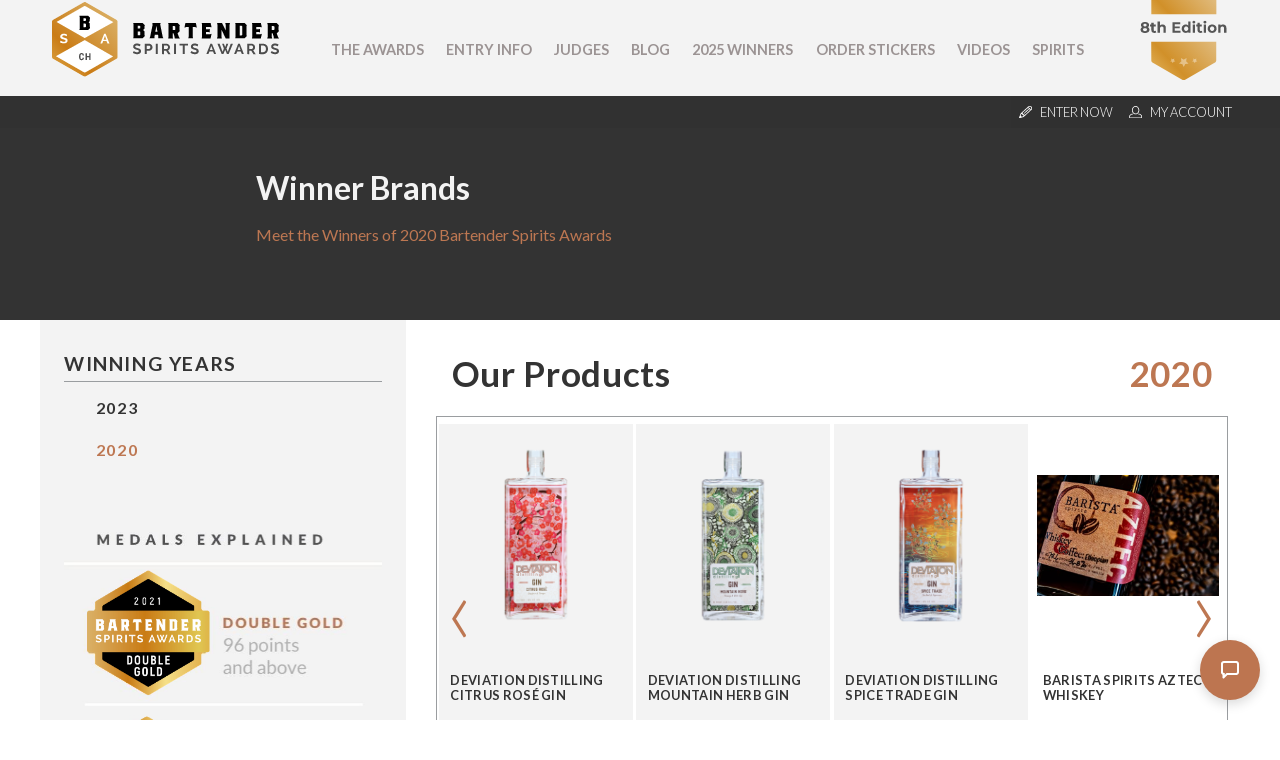

--- FILE ---
content_type: text/html; charset=utf-8
request_url: https://bartenderspiritsawards.com/en/winner-brands/spirits/2020/deviation-distilling-561/barista-spirits-aztec-whiskey-1983.htm
body_size: 83684
content:
<!doctype html>
<html>
	<head>
		<meta charset="UTF-8">
											<title>Barista Spirits Aztec Whiskey from United States - Winner of Silver medal at the Bartender Spirits Awards</title>
				<meta name="description" content="Barista Spirits Aztec Whiskey, spirit from Deviation Distilling in United States, winner of in the Silver medal at the Bartender Spirits Awards" />
				<meta name="keywords" content="Deviation Distilling, spirit producer, United States, Bartender Spirits Awards, medal winners, beverages, alcoholic beverages, spirit" />
				<meta property="og:url" content="https://bartenderspiritsawards.com/en/winner-brands/spirits/2020/deviation-distilling-561/barista-spirits-aztec-whiskey-1983.htm" />
				<meta property="og:type" content="article" />
				<meta property="og:title" content="Barista Spirits Aztec Whiskey from United States - Winner of Silver medal at the Bartender Spirits Awards" />
				<meta property="og:description" content="Barista Spirits Aztec Whiskey, spirit from Deviation Distilling in United States, winner of in the Silver medal at the Bartender Spirits Awards" />
									<meta property="og:image" content="https://bartenderspiritsawards.com/cont/competitionSubmissions/imagePot/BartenderSpiritsAwardsUS-07012020050438000000-5efc1966d0248.jpg" />
								<meta property="og:locale" content="en_US">
				<meta property="og:site_name" content="Bartender Spirits Awards">
				<meta name="twitter:card" content="summary_large_image" />	
				<meta charset="utf-8">
<meta name="viewport" content="width=device-width, initial-scale=1.0">
<link rel="shortcut icon" href="https://bartenderspiritsawards.com/cont/img/logo_favIcon.png" />
<meta name="language" content="en" />
<meta name="DC.language" content="en" />
<meta name="robots" content="INDEX,FOLLOW,ALL" />
<link rel="canonical" href="https://bartenderspiritsawards.com/en/winner-brands/spirits/2020/deviation-distilling-561/barista-spirits-aztec-whiskey-1983.htm"/>
<link href="https://fonts.googleapis.com/css?family=Lato:300,400,700,900" rel="stylesheet">
<!-- load all Font Awesome v6 styles -->
<link href="https://beverageexecutive.com/cont/js/fontawesome/css/all.css" rel="stylesheet" />
<!-- support v4 icon references/syntax -->
<link href="https://beverageexecutive.com/cont/js/fontawesome/css/v4-shims.css" rel="stylesheet" />
<script src="https://apis.google.com/js/platform.js"></script>
<script async src="https://bartenderspiritsawards.com/cont/js/functions.js" type="text/javascript"></script>
<script type="text/javascript" src="https://bartenderspiritsawards.com/cont/js/jquery.js"></script>	
  
    <script type="text/javascript" src="https://bartenderspiritsawards.com/cont/js/jQueryUI/jQuery-UI.min.js"></script>
    <script type="text/javascript" src="https://bartenderspiritsawards.com/cont/js/jQueryUI/jquery-migrate-3.3.0.min.js"></script>
    <link rel="stylesheet" href="https://bartenderspiritsawards.com/cont/js/jQueryUI/jQuery-UI.theme.css" type="text/css" media="screen">
    <link rel="stylesheet" href="https://bartenderspiritsawards.com/cont/js/jQueryUI/jQuery-UI-custom.css" type="text/css" media="screen">
    <script type="text/javascript" src="https://bartenderspiritsawards.com/cont/js/jquery.form.js"></script>
    <script src="https://bartenderspiritsawards.com/cont/js/validate/jquery.validate.min.js"></script>
    <script src="https://bartenderspiritsawards.com/cont/js/validate/additional-methods.min.js"></script>
	<script src="https://www.google.com/recaptcha/api.js" async defer></script>
	<link rel="stylesheet" type="text/css" href="https://bartenderspiritsawards.com/cont/js/owlCarousel/owl.carousel.min.css">
	<script type="text/javascript" src="https://bartenderspiritsawards.com/cont/js/owlCarousel/owl.carousel.min.js"></script>	
	<script src="https://bartenderspiritsawards.com/cont/js/modal/modal.js" type="text/javascript"></script>
	<link rel="stylesheet" href="https://bartenderspiritsawards.com/cont/js/modal/modal.css" type="text/css" />
	<script src="https://bartenderspiritsawards.com/cont/js/fancybox/jquery.fancybox.js" type="text/javascript"></script>
	<link href="https://bartenderspiritsawards.com/cont/js/fancybox/jquery.fancybox.css" rel="stylesheet" type="text/css" />
<link href="https://bartenderspiritsawards.com/cont/css/styles_framework_bartenderSAwardsUS.css" rel="stylesheet" type="text/css" />
<link href="/cont/css/styles_public_bartenderSAwardsUS.css" rel="stylesheet" type="text/css" />
	<script type="text/javascript" src="https://bartenderspiritsawards.com/cont/js/echo.min.js"></script>
<script>
  (function(i,s,o,g,r,a,m){i['GoogleAnalyticsObject']=r;i[r]=i[r]||function(){
  (i[r].q=i[r].q||[]).push(arguments)},i[r].l=1*new Date();a=s.createElement(o),
  m=s.getElementsByTagName(o)[0];a.async=1;a.src=g;m.parentNode.insertBefore(a,m)
  })(window,document,'script','https://www.google-analytics.com/analytics.js','ga');

  ga('create', 'UA-121196433-1', 'auto');
  ga('send', 'pageview');
</script>
	</head>
	<body id="brands" class="brands  detail  en desktop recID-561">
	<div id="wrapper"> 
		<button onclick="topFunction()" id="top" title="Go to top" class="goToTop"><i class="fas fa-arrow-up"></i></button>
		<header>
	<div class="stack stack2">
		<div class="contentViewport flexContainer">
						<div class="col col1">
				<a href="/en/" title="Bartender Spirits Awards"><img src="https://bartenderspiritsawards.com/cont/img/logo_rectangle_color.svg" class="" alt="mainLogo"></a>
				<h1>Bartender Spirits Awards</h1>
				<img src="/cont/img/HomeSplashBadge.svg" class="badge hideOnMobile" alt="Bartender Spirits Awards">
			</div>
			<div class="col col2 hideOnMobile">
					<nav class="primary main" >
	  	<ul class="mnu">
	    	    
	    <li id="recID-258" class="categories lnk">
	    	<a href="/en/the-awards-304.htm" target="_self">The Awards</a>
		    
		   				<ul class="subMenu" id="parentSectionID-258">
		   				
		   		
		   				        <li id="recID-277" class="categories muf"><a href="/en/about-277.htm">About</a></li>
		     		
		   			    	
		   				
		   		
		   				        <li id="recID-306" class=" muf"><a href="/en/judging-process-306.htm">Judging Process</a></li>
		     		
		   			    	
		   				
		   		
		   				        <li id="recID-304" class=" muf"><a href="/en/awards-304.htm">Awards</a></li>
		     		
		   			    	
		   				
		   		
		   			    	
		   			          	<li id="recID-405" class=" lnk"><a href="https://bartenderspiritsawards.com/en/in-the-press/" target="_self">In The Press</a></li>
		   			    	
		   				
		   		
		   			    	
		   			          	<li id="recID-406" class=" lnk"><a href="https://bartenderspiritsawards.com/en/ambassadors/" target="_self">Experts and Ambassadors</a></li>
		   			    	
		   				
		   		
		   				        <li id="recID-310" class=" muf"><a href="/en/faq-310.htm">FAQ</a></li>
		     		
		   			    	
		   				
		   		
		   				        <li id="recID-317" class=" muf"><a href="/en/contact-us-317.htm">Contact Us</a></li>
		     		
		   			    	
		   				
		   			    </ul>
		    
	        </li>

	    
	    <li id="recID-298" class=" lnk">
	    	<a href="/en/how-to-enter-312.htm" target="_self">Entry Info</a>
		    
		   				<ul class="subMenu" id="parentSectionID-298">
		   				
		   		
		   				        <li id="recID-311" class=" muf"><a href="/en/why-enter-311.htm">Why Enter</a></li>
		     		
		   			    	
		   				
		   		
		   				        <li id="recID-357" class=" muf"><a href="/en/entry-benefits-357.htm">Entry Benefits</a></li>
		     		
		   			    	
		   				
		   		
		   				        <li id="recID-312" class=" muf"><a href="/en/how-to-enter-312.htm">How To Enter</a></li>
		     		
		   			    	
		   				
		   		
		   				        <li id="recID-313" class=" muf"><a href="/en/key-deadlines-and-pricing-313.htm">Key Deadlines and Pricing</a></li>
		     		
		   			    	
		   				
		   		
		   				        <li id="recID-314" class=" muf"><a href="/en/shipping-instructions-314.htm">Shipping Instructions</a></li>
		     		
		   			    	
		   				
		   		
		   				        <li id="recID-315" class=" muf"><a href="/en/terms-and-conditions-315.htm">Terms and Conditions</a></li>
		     		
		   			    	
		   				
		   			    </ul>
		    
	        </li>

	    
	    <li id="recID-239" class="categories lnk">
	    	<a href="/en/judges/2026/" target="_self">Judges</a>
		    
		   				<ul class="subMenu" id="parentSectionID-239">
		   				
		   			    </ul>
		    
	        </li>

	    
	    <li id="recID-236" class=" lnk">
	    	<a href="/en/blog/" target="Open link ">Blog</a>
		    
		   				<ul class="subMenu" id="parentSectionID-236">
		   				
		   			    </ul>
		    
	        </li>

	    
	    <li id="recID-343" class=" lnk">
	    	<a href="https://bartenderspiritsawards.com/en/competition-global-results/2025/" target="_self">2025 Winners</a>
		    
		   				<ul class="subMenu" id="parentSectionID-343">
		   				
		   		
		   			    	
		   			          	<li id="recID-416" class=" lnk"><a href="https://bartenderspiritsawards.com/en/competition-global-results/2025/" target="_self">2025 Winners</a></li>
		   			    	
		   				
		   		
		   			    	
		   			          	<li id="recID-402" class=" lnk"><a href="https://bartenderspiritsawards.com/en/competition-global-results/2024/" target="_self">2024 Winners </a></li>
		   			    	
		   				
		   		
		   			    	
		   			          	<li id="recID-391" class=" lnk"><a href="https://bartenderspiritsawards.com/en/competition-global-results/2023/" target="_self">2023 Winners </a></li>
		   			    	
		   				
		   		
		   			    	
		   			          	<li id="recID-388" class=" lnk"><a href="https://bartenderspiritsawards.com/en/competition-global-results/2022/" target="_self">2022 Winners</a></li>
		   			    	
		   				
		   		
		   			    	
		   			          	<li id="recID-376" class=" lnk"><a href="https://bartenderspiritsawards.com/en/competition-global-results/2021/" target="_self">2021 Winners</a></li>
		   			    	
		   				
		   		
		   			    	
		   			          	<li id="recID-369" class=" lnk"><a href="https://bartenderspiritsawards.com/en/competition-global-results/2020/" target="_self">2020 Winners</a></li>
		   			    	
		   				
		   		
		   			    	
		   			          	<li id="recID-344" class=" lnk"><a href="https://bartenderspiritsawards.com/en/competition-global-results/2019/" target="_self">2019 Winners</a></li>
		   			    	
		   				
		   		
		   				        <li id="recID-349" class=" muf"><a href="/en/promote-your-win-349.htm">Promote Your Win</a></li>
		     		
		   			    	
		   				
		   		
		   				        <li id="recID-347" class=" muf"><a href="/en/press-template-347.htm">Press Template</a></li>
		     		
		   			    	
		   				
		   		
		   				        <li id="recID-348" class=" muf"><a href="/en/medals-and-press-images-348.htm">Medals and Press Images</a></li>
		     		
		   			    	
		   				
		   			    </ul>
		    
	        </li>

	    
	    <li id="recID-346" class=" lnk">
	    	<a href="/en/medal-stickers-purchase/" target="_blank">Order Stickers</a>
		    
		   				<ul class="subMenu" id="parentSectionID-346">
		   				
		   			    </ul>
		    
	        </li>

	    
	    <li id="recID-394" class=" lnk">
	    	<a href="https://bartenderspiritsawards.com/en/videos/" target="_self">Videos</a>
		    
		   				<ul class="subMenu" id="parentSectionID-394">
		   				
		   			    </ul>
		    
	        </li>

	    
	    <li id="recID-397" class=" lnk">
	    	<a href="https://bartenderspiritsawards.com/en/winner-brands/2024/" target="_self">Spirits</a>
		    
		   				<ul class="subMenu" id="parentSectionID-397">
		   				
		   		
		   			    	
		   			          	<li id="recID-398" class=" lnk"><a href="https://bartenderspiritsawards.com/en/winner-companies/2024/" target="_self">Companies</a></li>
		   			    	
		   				
		   		
		   			    	
		   			          	<li id="recID-399" class=" lnk"><a href="https://bartenderspiritsawards.com/en/winner-brands/2024/" target="_self">Spirits</a></li>
		   			    	
		   				
		   			    </ul>
		    
	        </li>

	    
	    	  </ul>
	</nav>
<script type="text/javascript">
	$(document).ready(function(){
		$('ul.subMenu').each(function(){
			if($(this).find('li').length == 0){
				$(this).remove();
			}
		})
	});

	// deploy subsections when parent section clicked
	function deploySubSections(parentSectionID){
		$('.main .subMenu').css('display','none');// Hide all submenus
		$('.main #parentSectionID-'+parentSectionID).css('display','block'); // Show requested sub menu
	};
	
	</script>
			</div>
		</div>
	</div>
	<div class="stack stack1 userMenu">
		<ul class="contentViewport">
			 
									<li><a href="/en/users/sign-up.htm" class="modalOpener fancybox.ajax" id="signUpButton" title=""><img src="https://bartenderspiritsawards.com/cont/img/icn_pencil.svg" class="icn pencil" /> <span>Enter Now</span></a></li>
								<li><a href="/en/users/sign-up.htm#tab-2" class="modalOpener fancybox.ajax" id="loginButton" alt="Log into your existing account for BSA"><img src="/cont/img/icn_user_white.svg" class="icn user"> <span>My Account</span></a></li>
				<div id="participantsLoginFormContainer" class="box users" style="display: none;">
					<!-- START visitor login form --> 
					<form action="/en/users/login/do-login/" id="participantsLoginForm" method="post" class="standard trackTooltipArea">
						<div id="feedbackLogin" style="display: none;"></div>
						<label for="user">Your Email</label>
						<input type="email" name="user" id="userEmailAddress" placeholder="Email" required /> 
						<label for="password">Your Password</label>
						<input type="password" name="password" id="password" placeholder="Password" required /> 
						<input class="btn rectangle" id="participantsLoginBtn" type="submit" value="Log-in">
						<p class="disclaimer">If you have not registered for BSA yet, <br/>please click <a href="/en/users/sign-up.htm" class="modalOpener fancybox.ajax">here</a> and register first.</p>
						<p class="disclaimer small">Need to recover your password? <a href="/en/participants-zone/password-retrieval.htm">click here</a></p>
					</form>
					<script type="text/javascript">
						$.validator.addMethod("validate_email", function(value, element) {
	                        if (/^([a-zA-Z0-9_\.\-])+\@(([a-zA-Z0-9\-])+\.)+([a-zA-Z0-9]{2,4})+$/.test(value)) {
	                            return true;
	                        } else {
	                            return false;
	                        }
	                    }, "Please enter a valid email");
						$(document).ready(function(){
				          $('#participantsLoginForm').validate({ //Validate Login Form
				              rules: {
				                user: {
				                    required: true,
				                    email: {
							            validate_email: true
							        },
				                },   
				                password: {
				                    required: true,
				                },                        
				              },
				              messages: {
				                user: {
				                  required: "Email is required", 
				                  email: "Please enter a valid email address"
				                },
				                password: {
				                  required: "Password is required",
				                }, 
				              }
				          });
				        }); 
					    var formErrorCodes = {
							0: '<span class="icn white large alert"><p></span>Unknown error. Please try again later.</p>',
							2003 : '<p><i class="far fa-frown"></i>The User is already registered in our database. Please enter a new one or log-in.</p>',
							2008 : '<p><i class="far fa-frown"></i>Your User account has been created successfully. <a href="#log-in">Log-in now</a>.</p>',
							2010 : '<p><i class="far fa-frown"></i>The entered Nick-Name is already in use. Please select another one.</p>',
							2011 : '<p><i class="far fa-frown"></i>You are missing mandatory fields.</p>',
							2012 : '<p>Passwords do not match, please try again.</p>',
							2015 : '<p><i class="far fa-frown"></i>Invalid captcha text.</p>',
							2016 : '<p><i class="far fa-frown"></i>Your User account has been created successfully. A message has been sent to your email to confirm your account. Now redirecting to BTN home.</p>',
							2020 : '<p><i class="far fa-frown"></i>User account not yet verified.</p>',
							2021 : '<p><i class="far fa-frown"></i>Your user account has been placed temporarily under review. Please contact support.</p>',
							2022 : '<p><i class="far fa-frown"></i></p>',
							2023 : '<p><i class="far fa-frown"></i>Invalid username/password.</p>',
                            2024 : '<p><i class="far fa-frown"></i>Invalid email format.</p>',
                            2025 : '<p><i class="far fa-frown"></i>The length of the username should be less than 50 characters.</p>',
                            2026 : '<p><i class="far fa-frown"></i>The length of the password should be less than 40 characters.</p>'
					    };
					    $('#participantsLoginForm').ajaxForm({
				            beforeSubmit: function () {
				                $('#feedbackLogin').next('div.errorMsg').fadeOut('slow'); // preemptively remove error div (will be shown again if necessary)
				                if($('#participantsLoginForm').valid()){
				                    return true;
				                } else {
				                    return false; // don't submit and have validate show the errors
				                }
				            }, // END beforeSubmit: function ()
				            success: function (responseText, statusText, xhr) {
				                if (responseText.status=="KO") { // User could not be logged in, display error msg
				                  $('#feedbackLogin').html(formErrorCodes[responseText.errorCode]);
				                  $('#feedbackLogin').fadeIn('slow');
				                } else if (responseText.errorCode=="2022") { // User could be logged in OK
				                  window.location.href = "/en/participants-zone/my-submissions/review-my-submissions.htm";
				                }
				            }    
				        });
					</script>
					<!-- END participants login form -->
				</div>
					</ul>
	</div><!-- END .stack userMenu -->
</header>	
				<div id="mainContentArea">
			<main class="">
				<header class="headerStyle4">
					<div>
						<h1>Winner Brands</h1>
						<h2>Meet the Winners of 2020 Bartender Spirits Awards</h2>
					</div>
				</header>
				    				<section class="contentViewport flexContainer flexLayout10 articleStyle5 stackOnMobile paddOnMobile">
    					<div class="col col1 boxStyle4 bgStyle1">
    						<div class="resultsNavigationContainer">
    							<div class="headerStyle5">
	    							<h1>Winning Years</h1>
	    							<ul>
																							<li><a href="https://bartenderspiritsawards.com/en/winner-companies/2023/deviation-distilling-561.htm"><h2>2023</h2></a></li>
																									<li class="selected"><a href="https://bartenderspiritsawards.com/en/winner-companies/2020/deviation-distilling-561.htm"><h2>2020</h2></a></li>
																					</ul>
    							</div>
	    						<section class="box medalScore col col2 marginBottom-S hideOnMobile"> 
		
	</section>
<!--  -->
								<aside class="box medalsExplained2020 marginBottom-M innerBtnStyle7 hideOnMobile"> 
		
						<article class="id-385 medalsExplained2020 stackOnMobile">
									 
								<div class="txt">
		    		   
		  			<div class="body"><p><img alt="" src="https://bartenderspiritsawards.com/cont/gen/imagePot/BartenderSpiritsAwardsUS-06072021111739000000-60be0053102f3.png" /></p>
</div>
		  		</div>
		  	</article>
		
	</aside>
<!--  -->
	    						<div class="box genPageSideText paddingBottom-S col col1 hideOnMobile"> 
		
	</div>
<!--  -->
    						</div>
    					</div><!-- END .col.col1 -->
    					<div class="col col2 articleStyle5 marginBottom-M" id="filterContainer">
							<div class="productsList">
								<header class="flexContainer">
									<h1>Our Products</h1>
									<h2>2020 </h2>
								</header>
								<div class="listing">
									<div class="owl-carousel flexContainer" id="owl-carouselProductImages">
								        											        <div class="carrouselItem">
											            <article class="productCarousel carousel-1978" onclick="return showProductDetails('1978','deviation-distilling','deviation-distilling-citrus-rose-gin');">
											                <div class="imageContainer">
											                    											                        <img src="https://bartenderspiritsawards.com/en/submissions/images/h/384/BartenderSpiritsAwardsUS-07012020045443000000-5efc17136e4e3.png" border="0" class="" alt="Logo for: Deviation Distilling Citrus Rosé Gin" />
											                    											                </div>
											                <div class="body">
											                	<div class="brandName">
												                	<h1>Deviation Distilling Citrus Rosé Gin</h1>
												                </div>
											                    <p>
											                    												                    		<span>Gin</span><br/>
											                    												                    	93 Points											                    </p>
											                </div>
											                <div class="indicator"></div>
											            </article>
											        </div>
											    											        <div class="carrouselItem">
											            <article class="productCarousel carousel-1979" onclick="return showProductDetails('1979','deviation-distilling','deviation-distilling-mountain-herb-gin');">
											                <div class="imageContainer">
											                    											                        <img src="https://bartenderspiritsawards.com/en/submissions/images/h/384/BartenderSpiritsAwardsUS-07012020045545000000-5efc17518b2e9.png" border="0" class="" alt="Logo for: Deviation Distilling Mountain Herb Gin" />
											                    											                </div>
											                <div class="body">
											                	<div class="brandName">
												                	<h1>Deviation Distilling Mountain Herb Gin</h1>
												                </div>
											                    <p>
											                    												                    		<span>Gin</span><br/>
											                    												                    	90 Points											                    </p>
											                </div>
											                <div class="indicator"></div>
											            </article>
											        </div>
											    											        <div class="carrouselItem">
											            <article class="productCarousel carousel-1980" onclick="return showProductDetails('1980','deviation-distilling','deviation-distilling-spice-trade-gin');">
											                <div class="imageContainer">
											                    											                        <img src="https://bartenderspiritsawards.com/en/submissions/images/h/384/BartenderSpiritsAwardsUS-07012020045639000000-5efc1787a1bbd.png" border="0" class="" alt="Logo for: Deviation Distilling Spice Trade Gin" />
											                    											                </div>
											                <div class="body">
											                	<div class="brandName">
												                	<h1>Deviation Distilling Spice Trade Gin</h1>
												                </div>
											                    <p>
											                    												                    		<span>Gin</span><br/>
											                    												                    	89 Points											                    </p>
											                </div>
											                <div class="indicator"></div>
											            </article>
											        </div>
											    											        <div class="carrouselItem">
											            <article class="productCarousel carousel-1983" onclick="return showProductDetails('1983','deviation-distilling','barista-spirits-aztec-whiskey');">
											                <div class="imageContainer">
											                    											                        <img src="https://bartenderspiritsawards.com/en/submissions/images/h/384/BartenderSpiritsAwardsUS-07012020050438000000-5efc1966d0248.jpg" border="0" class="" alt="Logo for: Barista Spirits Aztec Whiskey" />
											                    											                </div>
											                <div class="body">
											                	<div class="brandName">
												                	<h1>Barista Spirits Aztec Whiskey</h1>
												                </div>
											                    <p>
											                    												                    		<span>Whisky</span><br/>
											                    												                    	88 Points											                    </p>
											                </div>
											                <div class="indicator"></div>
											            </article>
											        </div>
											    											        <div class="carrouselItem">
											            <article class="productCarousel carousel-1982" onclick="return showProductDetails('1982','deviation-distilling','barista-spirits-mocha-whiskey');">
											                <div class="imageContainer">
											                    											                        <img src="https://bartenderspiritsawards.com/en/submissions/images/h/384/BartenderSpiritsAwardsUS-07012020050304000000-5efc190893565.jpg" border="0" class="" alt="Logo for: Barista Spirits Mocha Whiskey" />
											                    											                </div>
											                <div class="body">
											                	<div class="brandName">
												                	<h1>Barista Spirits Mocha Whiskey</h1>
												                </div>
											                    <p>
											                    												                    		<span>Whisky</span><br/>
											                    												                    	86 Points											                    </p>
											                </div>
											                <div class="indicator"></div>
											            </article>
											        </div>
											    											        <div class="carrouselItem">
											            <article class="productCarousel carousel-1981" onclick="return showProductDetails('1981','deviation-distilling','barista-spirits-americano-whiskey');">
											                <div class="imageContainer">
											                    											                        <img src="https://bartenderspiritsawards.com/en/submissions/images/h/384/BartenderSpiritsAwardsUS-07012020050727000000-5efc1a100024b.jpg" border="0" class="" alt="Logo for: Barista Spirits Americano Whiskey" />
											                    											                </div>
											                <div class="body">
											                	<div class="brandName">
												                	<h1>Barista Spirits Americano Whiskey</h1>
												                </div>
											                    <p>
											                    												                    		<span>Whisky</span><br/>
											                    												                    	81 Points											                    </p>
											                </div>
											                <div class="indicator"></div>
											            </article>
											        </div>
											    								    </div>
									<script type="text/javascript" language="javascript">
										var autoClick = false;
									    $(document).ready(function() {
								        	console.log('hi');
								            // Using default configuration
								            var carousel = $('#owl-carouselProductImages');
								            carousel.owlCarousel({
								                loop: false,
								                autoplay: false,
								                autoplayTimeout: 8000,
								                items: 4,
								                //onClicked : sliderLazyLoad,
								                nav: true,
								                lazyLoad: true,
								                slideBy: 1,
								                responsive:{
											        0:{
											            items:2,
											        },
											        1000:{
											            items:4
											        }
											    }
								            });
								            function sliderLazyLoad(event){
								               // echo.init();
								            }

								            checkClasses();
										    // carousel.on('translated.owl.carousel', function(event) {
										    //     checkClasses();
										    // });
										    function checkClasses(){
										        $('#owl-carouselProductImages .owl-stage .owl-item.active').each(function(index){
										        	if (index === 0) {
										                // this is the first one
										                var comSubID = '1983';
										                var getType = 'product';
										                if(getType=='company'){
										                	autoClick = true;
										                	$(this).children().children().click();
										                	autoClick = false;
										                }else{
										                	$('.carousel-'+comSubID).click();
										                														        	n = parseInt(($('.carousel-'+comSubID).parent().parent().index())/4);
													        													        carousel.trigger("to.owl.carousel",n);
										                }
										            }
										        });
										    }
								            // console.log($('#owl-carouselProductImages:first-child'));
								        });
								        function showProductDetails(submissionsID,companyName,productName){
								        	var eventIdentifier = '2020';
								        	var webName = 'https://bartenderspiritsawards.com';
								        	var productNamePlural = 'spirits';
								        	var companyID = '561';
								        	if(autoClick == false){
												var createProductURL = webName+'/en/winner-brands/'+productNamePlural+'/'+eventIdentifier+'/'+companyName+'-'+companyID+'/'+productName+'-'+submissionsID+'.htm';
	    										window.history.pushState('data','products',createProductURL);
	    									}
								    		$('.productCarousel').removeClass('active');
								    		$('.carousel-'+submissionsID).addClass('active');
								        	$('.productInfo').fadeOut().removeClass('active');
								        	$('.submissionsID-'+submissionsID).fadeIn().addClass('active');
								        }
								    </script>
								</div>
							    <div class="productDetails">
							    																							        <article class="productInfo submissionsID-1978" style="display: none;">
										        	<header>
										        		<h1>Deviation Distilling Citrus Rosé Gin</h1>
										        		<h2>
										        												                    		Gin									                    												            </h2>
										        	</header>
										        	<div class="flexContainer flexLayout10 stackOnMobile">
											        	<div class="col col1">
											        		<div class="imageContainer mainBottleShot">
											                    											                        <img src="https://bartenderspiritsawards.com/en/submissions/images/h/576/BartenderSpiritsAwardsUS-07012020045443000000-5efc17136e4e3.png" border="0" class="" alt="Photo for: Deviation Distilling Citrus Rosé Gin" />
											                    											                </div>
											                <div class="actionLinks">
										                	    <a href="/en/competition-certificates/2020/gold-medal/577/" title="View/Print Certificate " target="_blank" class="btnStyle2">View Certificate</a>
											                	<a href="/en/competition-shelf-talkers/2020/special-awards/577/" title="Print or download shelf talkers " target="_blank" class="year2020 btnStyle2">Shelf Talkers</a>
											        	    </div>
											            </div>
										                <div class="col col2">
										                	<div class="body">
										                		<div class="medalContainer">
																	<article>
																		<div class="imageContainer">
																																																												<img src="/cont/img/certificateImagery/BSA_GoldMedal_2020.svg" class="">
																																																									</div>
																		<div class="txt">
																			<p class="competitionName">Bartender Spirits Awards 2020</p>
																			<p class="medalTitle">Gold Medal</p>
																			<p class="points">93 Points</p>
																		</div>
																	</article>
																																																																																																																																																																																																																																																																																																																																																																																																																																																																																																																																																																																																																																																																																																																																																																																																																																																																																																																																																																																																																																																																																																																																																																																																																																																																																																																																																																																																																																																																																				</div>
																<div class="tastingNotesContainer">
																	<h3>Tasting Notes:</h3>
																	<p>Flavorful gin that is both crisp and intense.</p>
																</div>
																<div class="flexContainer techDetails">
																	<ul class="col col1">
																		<li><span class="techName">Producer Name:</span> <span class="techValue">DEVIATION DISTILLING</span></li>
																		<li><span class="techName">Country:</span> <span class="techValue">United States</span></li>
																		<li><span class="techName">Vintage:</span> <span class="techValue">N/A</span></li>
																	</ul>
																	<ul class="col col2">
																		<li><span class="techName">Category:</span> <span class="techValue">Gin</span></li>
																													                    	</ul>	
																</div>

																
																<!-- </div>
																																		
																	<div class="col col2">
																		<h2>Where To Drink</h2>
																																					<p>No venue information available</p>
																																			</div>
																</div> -->
																<!-- END Where To Buy / Where To Drink -->

											                </div>
										                </div>
									                </div>
									            </article>
										    																						        <article class="productInfo submissionsID-1979" style="display: none;">
										        	<header>
										        		<h1>Deviation Distilling Mountain Herb Gin</h1>
										        		<h2>
										        												                    		Gin									                    												            </h2>
										        	</header>
										        	<div class="flexContainer flexLayout10 stackOnMobile">
											        	<div class="col col1">
											        		<div class="imageContainer mainBottleShot">
											                    											                        <img src="https://bartenderspiritsawards.com/en/submissions/images/h/576/BartenderSpiritsAwardsUS-07012020045545000000-5efc17518b2e9.png" border="0" class="" alt="Photo for: Deviation Distilling Mountain Herb Gin" />
											                    											                </div>
											                <div class="actionLinks">
										                	    <a href="/en/competition-certificates/2020/gold-medal/578/" title="View/Print Certificate " target="_blank" class="btnStyle2">View Certificate</a>
											                	<a href="/en/competition-shelf-talkers/2020/special-awards/578/" title="Print or download shelf talkers " target="_blank" class="year2020 btnStyle2">Shelf Talkers</a>
											        	    </div>
											            </div>
										                <div class="col col2">
										                	<div class="body">
										                		<div class="medalContainer">
																	<article>
																		<div class="imageContainer">
																																																												<img src="/cont/img/certificateImagery/BSA_GoldMedal_2020.svg" class="">
																																																									</div>
																		<div class="txt">
																			<p class="competitionName">Bartender Spirits Awards 2020</p>
																			<p class="medalTitle">Gold Medal</p>
																			<p class="points">90 Points</p>
																		</div>
																	</article>
																																																																																																																																																																																																																																																																																																																																																																																																																																																																																																																																																																																																																																																																																																																																																																																																																																																																																																																																																																																																																																																																																																																																																																																																																																																																																																																																																																																																																																																																																				</div>
																<div class="tastingNotesContainer">
																	<h3>Tasting Notes:</h3>
																	<p>Notes of roasted thyme and rosemary draw you into this spirit. Flavors of fresh herbs on the palate create a refreshing beverage.</p>
																</div>
																<div class="flexContainer techDetails">
																	<ul class="col col1">
																		<li><span class="techName">Producer Name:</span> <span class="techValue">DEVIATION DISTILLING</span></li>
																		<li><span class="techName">Country:</span> <span class="techValue">United States</span></li>
																		<li><span class="techName">Vintage:</span> <span class="techValue">N/A</span></li>
																	</ul>
																	<ul class="col col2">
																		<li><span class="techName">Category:</span> <span class="techValue">Gin</span></li>
																													                    	</ul>	
																</div>

																
																<!-- </div>
																																		
																	<div class="col col2">
																		<h2>Where To Drink</h2>
																																					<p>No venue information available</p>
																																			</div>
																</div> -->
																<!-- END Where To Buy / Where To Drink -->

											                </div>
										                </div>
									                </div>
									            </article>
										    																						        <article class="productInfo submissionsID-1980" style="display: none;">
										        	<header>
										        		<h1>Deviation Distilling Spice Trade Gin</h1>
										        		<h2>
										        												                    		Gin									                    												            </h2>
										        	</header>
										        	<div class="flexContainer flexLayout10 stackOnMobile">
											        	<div class="col col1">
											        		<div class="imageContainer mainBottleShot">
											                    											                        <img src="https://bartenderspiritsawards.com/en/submissions/images/h/576/BartenderSpiritsAwardsUS-07012020045639000000-5efc1787a1bbd.png" border="0" class="" alt="Photo for: Deviation Distilling Spice Trade Gin" />
											                    											                </div>
											                <div class="actionLinks">
										                	    <a href="/en/competition-certificates/2020/silver-medal/579/" title="View/Print Certificate " target="_blank" class="btnStyle2">View Certificate</a>
											                	<a href="/en/competition-shelf-talkers/2020/special-awards/579/" title="Print or download shelf talkers " target="_blank" class="year2020 btnStyle2">Shelf Talkers</a>
											        	    </div>
											            </div>
										                <div class="col col2">
										                	<div class="body">
										                		<div class="medalContainer">
																	<article>
																		<div class="imageContainer">
																																																												<img src="/cont/img/certificateImagery/BSA_SilverMedal_2020.svg" class="">
																																																									</div>
																		<div class="txt">
																			<p class="competitionName">Bartender Spirits Awards 2020</p>
																			<p class="medalTitle">Silver Medal</p>
																			<p class="points">89 Points</p>
																		</div>
																	</article>
																																																																																																																																																																																																																																																																																																																																																																																																																																																																																																																																																																																																																																																																																																																																																																																																																																																																																																																																																																																																																																																																																																																																																																																																																																																																																																																																																																																																																																																																																				</div>
																<div class="tastingNotesContainer">
																	<h3>Tasting Notes:</h3>
																	<p>A rich and unctuous gin. Flavors of juniper and black pepper.  A great sipping gin.</p>
																</div>
																<div class="flexContainer techDetails">
																	<ul class="col col1">
																		<li><span class="techName">Producer Name:</span> <span class="techValue">DEVIATION DISTILLING</span></li>
																		<li><span class="techName">Country:</span> <span class="techValue">United States</span></li>
																		<li><span class="techName">Vintage:</span> <span class="techValue">N/A</span></li>
																	</ul>
																	<ul class="col col2">
																		<li><span class="techName">Category:</span> <span class="techValue">Gin</span></li>
																													                    	</ul>	
																</div>

																
																<!-- </div>
																																		
																	<div class="col col2">
																		<h2>Where To Drink</h2>
																																					<p>No venue information available</p>
																																			</div>
																</div> -->
																<!-- END Where To Buy / Where To Drink -->

											                </div>
										                </div>
									                </div>
									            </article>
										    																						        <article class="productInfo submissionsID-1983" style="display: none;">
										        	<header>
										        		<h1>Barista Spirits Aztec Whiskey</h1>
										        		<h2>
										        												                    		Whisky									                    												            </h2>
										        	</header>
										        	<div class="flexContainer flexLayout10 stackOnMobile">
											        	<div class="col col1">
											        		<div class="imageContainer mainBottleShot">
											                    											                        <img src="https://bartenderspiritsawards.com/en/submissions/images/h/576/BartenderSpiritsAwardsUS-07012020050438000000-5efc1966d0248.jpg" border="0" class="" alt="Photo for: Barista Spirits Aztec Whiskey" />
											                    											                </div>
											                <div class="actionLinks">
										                	    <a href="/en/competition-certificates/2020/silver-medal/582/" title="View/Print Certificate " target="_blank" class="btnStyle2">View Certificate</a>
											                	<a href="/en/competition-shelf-talkers/2020/special-awards/582/" title="Print or download shelf talkers " target="_blank" class="year2020 btnStyle2">Shelf Talkers</a>
											        	    </div>
											            </div>
										                <div class="col col2">
										                	<div class="body">
										                		<div class="medalContainer">
																	<article>
																		<div class="imageContainer">
																																																												<img src="/cont/img/certificateImagery/BSA_SilverMedal_2020.svg" class="">
																																																									</div>
																		<div class="txt">
																			<p class="competitionName">Bartender Spirits Awards 2020</p>
																			<p class="medalTitle">Silver Medal</p>
																			<p class="points">88 Points</p>
																		</div>
																	</article>
																																																																																																																																																																																																																																																																																																																																																																																																																																																																																																																																																																																																																																																																																																																																																																																																																																																																																																																																																																																																																																																																																																																																																																																																																																																																																																																																																																																																																																																																																				</div>
																<div class="tastingNotesContainer">
																	<h3>Tasting Notes:</h3>
																	<p>Notes of fresh caramel corn and toasted nuts drive this whiskey. Great by itself or in your favorite cocktail. </p>
																</div>
																<div class="flexContainer techDetails">
																	<ul class="col col1">
																		<li><span class="techName">Producer Name:</span> <span class="techValue">DEVIATION DISTILLING</span></li>
																		<li><span class="techName">Country:</span> <span class="techValue">United States</span></li>
																		<li><span class="techName">Vintage:</span> <span class="techValue">2</span></li>
																	</ul>
																	<ul class="col col2">
																		<li><span class="techName">Category:</span> <span class="techValue">Whisky</span></li>
																													                    	</ul>	
																</div>

																
																<!-- </div>
																																		
																	<div class="col col2">
																		<h2>Where To Drink</h2>
																																					<p>No venue information available</p>
																																			</div>
																</div> -->
																<!-- END Where To Buy / Where To Drink -->

											                </div>
										                </div>
									                </div>
									            </article>
										    																						        <article class="productInfo submissionsID-1982" style="display: none;">
										        	<header>
										        		<h1>Barista Spirits Mocha Whiskey</h1>
										        		<h2>
										        												                    		Whisky									                    												            </h2>
										        	</header>
										        	<div class="flexContainer flexLayout10 stackOnMobile">
											        	<div class="col col1">
											        		<div class="imageContainer mainBottleShot">
											                    											                        <img src="https://bartenderspiritsawards.com/en/submissions/images/h/576/BartenderSpiritsAwardsUS-07012020050304000000-5efc190893565.jpg" border="0" class="" alt="Photo for: Barista Spirits Mocha Whiskey" />
											                    											                </div>
											                <div class="actionLinks">
										                	    <a href="/en/competition-certificates/2020/silver-medal/581/" title="View/Print Certificate " target="_blank" class="btnStyle2">View Certificate</a>
											                	<a href="/en/competition-shelf-talkers/2020/special-awards/581/" title="Print or download shelf talkers " target="_blank" class="year2020 btnStyle2">Shelf Talkers</a>
											        	    </div>
											            </div>
										                <div class="col col2">
										                	<div class="body">
										                		<div class="medalContainer">
																	<article>
																		<div class="imageContainer">
																																																												<img src="/cont/img/certificateImagery/BSA_SilverMedal_2020.svg" class="">
																																																									</div>
																		<div class="txt">
																			<p class="competitionName">Bartender Spirits Awards 2020</p>
																			<p class="medalTitle">Silver Medal</p>
																			<p class="points">86 Points</p>
																		</div>
																	</article>
																																																																																																																																																																																																																																																																																																																																																																																																																																																																																																																																																																																																																																																																																																																																																																																																																																																																																																																																																																																																																																																																																																																																																																																																																																																																																																																																																																																																																																																																																				</div>
																<div class="tastingNotesContainer">
																	<h3>Tasting Notes:</h3>
																	<p>Notes of toasted spices and caramel. A great whiskey to utilize in your favorite cocktail as it is balanced and flavorful.</p>
																</div>
																<div class="flexContainer techDetails">
																	<ul class="col col1">
																		<li><span class="techName">Producer Name:</span> <span class="techValue">DEVIATION DISTILLING</span></li>
																		<li><span class="techName">Country:</span> <span class="techValue">United States</span></li>
																		<li><span class="techName">Vintage:</span> <span class="techValue">2</span></li>
																	</ul>
																	<ul class="col col2">
																		<li><span class="techName">Category:</span> <span class="techValue">Whisky</span></li>
																													                    	</ul>	
																</div>

																
																<!-- </div>
																																		
																	<div class="col col2">
																		<h2>Where To Drink</h2>
																																					<p>No venue information available</p>
																																			</div>
																</div> -->
																<!-- END Where To Buy / Where To Drink -->

											                </div>
										                </div>
									                </div>
									            </article>
										    																						        <article class="productInfo submissionsID-1981" style="display: none;">
										        	<header>
										        		<h1>Barista Spirits Americano Whiskey</h1>
										        		<h2>
										        												                    		Whisky									                    												            </h2>
										        	</header>
										        	<div class="flexContainer flexLayout10 stackOnMobile">
											        	<div class="col col1">
											        		<div class="imageContainer mainBottleShot">
											                    											                        <img src="https://bartenderspiritsawards.com/en/submissions/images/h/576/BartenderSpiritsAwardsUS-07012020050727000000-5efc1a100024b.jpg" border="0" class="" alt="Photo for: Barista Spirits Americano Whiskey" />
											                    											                </div>
											                <div class="actionLinks">
										                	    <a href="/en/competition-certificates/2020/silver-medal/580/" title="View/Print Certificate " target="_blank" class="btnStyle2">View Certificate</a>
											                	<a href="/en/competition-shelf-talkers/2020/special-awards/580/" title="Print or download shelf talkers " target="_blank" class="year2020 btnStyle2">Shelf Talkers</a>
											        	    </div>
											            </div>
										                <div class="col col2">
										                	<div class="body">
										                		<div class="medalContainer">
																	<article>
																		<div class="imageContainer">
																																																												<img src="/cont/img/certificateImagery/BSA_SilverMedal_2020.svg" class="">
																																																									</div>
																		<div class="txt">
																			<p class="competitionName">Bartender Spirits Awards 2020</p>
																			<p class="medalTitle">Silver Medal</p>
																			<p class="points">81 Points</p>
																		</div>
																	</article>
																																																																																																																																																																																																																																																																																																																																																																																																																																																																																																																																																																																																																																																																																																																																																																																																																																																																																																																																																																																																																																																																																																																																																																																																																																																																																																																																																																																																																																																																																				</div>
																<div class="tastingNotesContainer">
																	<h3>Tasting Notes:</h3>
																	<p>Notes of spices drive this whiskey. Nuances of fresh toasted bread and vanilla bean are the first flavors to hit the palate.</p>
																</div>
																<div class="flexContainer techDetails">
																	<ul class="col col1">
																		<li><span class="techName">Producer Name:</span> <span class="techValue">DEVIATION DISTILLING</span></li>
																		<li><span class="techName">Country:</span> <span class="techValue">United States</span></li>
																		<li><span class="techName">Vintage:</span> <span class="techValue">2</span></li>
																	</ul>
																	<ul class="col col2">
																		<li><span class="techName">Category:</span> <span class="techValue">Whisky</span></li>
																													                    	</ul>	
																</div>

																
																<!-- </div>
																																		
																	<div class="col col2">
																		<h2>Where To Drink</h2>
																																					<p>No venue information available</p>
																																			</div>
																</div> -->
																<!-- END Where To Buy / Where To Drink -->

											                </div>
										                </div>
									                </div>
									            </article>
										    							    </div>
								<!-- End Gold List -->
							</div><!-- END .isotopeGrid -->
							<div class="companyDetails flexContainer flexLayout10 marginTop-S marginBottom-S stackOnMobile">
																<div class="col col1">
																			<div class="imgContainer companyLogoImage">
											<img src="https://bartenderspiritsawards.com/en/company/images/w/454/BartenderSpiritsAwardsUS-12262023070805000000-658ad03514e0a.png" class="" alt="Photo for:"/>
										</div>
																			<div class="socialSharing flexContainer metadata">
										<h3>Follow Us:</h3>
										<!-- Real implementation code -->
										<ul class="flexContainer">
																																																							<!--  -->
										</ul>
										<!-- Dummy code because lack of real content -->
										<!-- <ul class="flexContainer">
											<li><a href="https://twitter.com/beveragetrade"><i class="fab fa-twitter" aria-hidden="true"></i></a></li>
											<li><a href="https://twitter.com/beveragetrade"><i class="fab fa-instagram" aria-hidden="true"></i></a></li>
											<li><a href="https://twitter.com/beveragetrade"><i class="fab fa-facebook" aria-hidden="true"></i></a></li>
											<li><a href="https://twitter.com/beveragetrade"><i class="fab fa-linkedin" aria-hidden="true"></i></a></li>
										</ul> -->
									</div>
									<div class="contactDetailsStyle1 flexContainer metadata contactDetails hide">
										<h3>Contact Information:</h3>
										<ul>
																																																																	</ul>
									</div>
								</div>
								<div class="col col2">
									<header>
										<h1>Deviation Distilling</h1>
										<h2>United States</h2>
																			</header>
									<div class="body">
										<p>At Deviation Distilling,&nbsp;our philosophy is to challenge the traditional manufacturing of spirits. We push the limits of what a truly artisan spirit can be by borrowing from tradition, leveraging Colorado grown grain, and applying unique techniques based on our custom-built equipment.</p>
									</div>
								</div>
							</div>
						</div><!-- END .col.col2 -->
    				</section>
    			     				<!-- InstanceEndEditable -->
				</main>
		</div> <!-- END #mainContentArea -->
				<footer>
<!-- START Newsletter Subscription -->
        <script type="text/javascript" src="https://bartenderspiritsawards.com/cont/js/jquery.validate.min.js"></script>
        <script type="text/javascript" src="https://bartenderspiritsawards.com/cont/js/additional-methods.min.js"></script>
        <script type="text/javascript" src="https://bartenderspiritsawards.com/cont/js/jquery.form.js"></script>
    
    <div class="box users newsletterRegistrationFormWithEditableClaim newsletterSubscriptionModal padded flexContainer stackOnMobile paddOnMobile"  id="newsletterRegistrationFormWithEditableClaim">
                        <div class="formContainer newsletterSubscriptionsForm" id="newsletterSubscriptionsForm" style="display: none;">
            <div class="box newsletterSubscriptionsTxt paddingBottom-M"> 
		
						<article class="id-404 newsletterSubscriptionsTxt stackOnMobile">
									 
								<div class="txt">
		    		   
		  			<div class="body"><p>Fill in your email to receive news and updates from Bartender Spirits Awards</p>
</div>
		  		</div>
		  	</article>
		
	</div>
<!--  -->
            <div id="feedbackRegisterNewsletter-newsletterSubscriptionModal"></div>
            <div id="finalConfirmationNewsletter-newsletterSubscriptionModal" class="successMsgNewsletter" style="display: none;"><i class="fa fa-thumbs-up" aria-hidden="true"></i> Thank you for subscribing.</div>
            <div id="newsletterEmailSubscribe-newsletterSubscriptionModal">
                <form id="newsletterSubscriptionsForm-newsletterSubscriptionModal" class="standard newsletterRegistration" action="/en/newsletter-signup/validate/" method="post">
                                        <input name="email" type="email" id="email" class="email" placeholder="Your Email Address" required>
                    <input type="hidden" name="countryOriginISOCode" id="countryOriginISOCode" class="" value="">
                                            <!-- Google reCAPTCHA box -->
                        <div class="g-recaptcha" data-sitekey="6Le-AloqAAAAALgyWjyp7VevqE9JCULZNMSG2Dd5"></div>
                        <div class="recaptchaError"></div>
                                                        <input value="Subscribe" type="submit" id="btnSubmitSubscribe-newsletterSubscriptionModal" class="btn rectangle btnNewsletterSubscription" />
                </form>
            </div>
        </div>
        <script type="text/javascript">
            $(function(){
                $(".subscribeFormModal").fancybox({
                    'width':400,
                    'height':300,
                    'scrolling':'no',
                    'autoSize' : false
                });
            });
            $(document).ready(function () {
                                $('#newsletterSubscriptionsForm-newsletterSubscriptionModal').ajaxForm({
                    beforeSubmit: function () {
                        // Check recaptcha validation
                        var rcres = grecaptcha.getResponse();
                        if(rcres.length){
                            console.log('Success reCAPTCHA!');
                            $('[title="reCAPTCHA"]').css('border', 'none');
                            $('.recaptchaError').fadeIn().html('');
                        }else{
                            $('[title="reCAPTCHA"]').css('border', '1px solid red');
                            $('.recaptchaError').fadeIn().html('Please confirm recaptcha to proceed.');
                            console.log('Please confirm recaptcha to proceed.');
                            return false;
                        }
                        $('#feedbackRegisterNewsletter-newsletterSubscriptionModal').next('div.errorMsg').remove(); // preemptively remove error div (will be shown again if necessary)
                        // $.get("/clases/login.php?logout=logout"); // Preemptively log the user out
                        return true; // continues submission of form
                    }, // END beforeSubmit: function ()
                    success: function (responseText, statusText, xhr) {
                        var result = parseInt(responseText.errorCode);
                        console.log(responseText, statusText, xhr);
                        console.log(result);
                        $('[title="reCAPTCHA"]').css('border', 'none');
                        $('.recaptchaError').fadeIn().html('');
                        if (responseText.errorCode=="2018") { // User clear to go
                            $("#newsletterSubscriptionsForm-newsletterSubscriptionModal").attr('action','/en/newsletter-signup/register/');// Change form action
                            $("#btnSubmitSubscribe-newsletterSubscriptionModal").click();// submit form to final destination once action has been changed
                            $('#finalConfirmationNewsletter-newsletterSubscriptionModal').css('display','block');
                            $('#newsletterSubscriptionsForm-newsletterSubscriptionModal').trigger("reset");
                            setTimeout(function(){
                                $.fancybox.close();
                                $('#finalConfirmationNewsletter-newsletterSubscriptionModal').css('display','none');
                                grecaptcha.reset();
                                $("#newsletterSubscriptionsForm-newsletterSubscriptionModal").attr('action','/en/newsletter-signup/validate/');// Change form action
                            }, 500);
                            setCookie("", "", "30");
                        } else if (responseText.status=="KO") { // There was some kind of error in initial user validation
                            $('#feedbackRegisterNewsletter-newsletterSubscriptionModal').after('<div class="errorMsg">' + responseText.errorMessage + '</div>');
                        } else if (responseText.errorCode=="2016") { // Final confirmation of successfull registration
                            $('#feedbackRegisterNewsletter-newsletterSubscriptionModal').after('<div class="errorMsg">' + formErrorCodes[result] + '</div>');
                        } else {
                            $('#feedbackRegisterNewsletter-newsletterSubscriptionModal').after('<div class="errorMsg">' + formErrorCodes[errorCode] + '</div>');
                        }
                    } // END success: function (responseText, statusText, xhr)
                }); // END $('#newsletterRegistration').ajaxForm({
            }); // END $(document).ready(function () {
        </script>
    </div>
<!-- END Newsletter Subscription -->
	<!-- START Media Partners -->
		<div class="stack lowerFooter">
		<div class="footerNavMenuContainer contentViewport flexContainer stackOnMobile paddOnMobile">
			<div class="col col1">
	            <div class="box footerLeftCol widget about-widget"> 
		
						<article class="id-305 footerLeftCol stackOnMobile">
				 
					
						<div class="imgContainer">
							<img src="https://bartenderspiritsawards.com/cont/gen/imagePot/BartenderSpiritsAwardsUS-08312023021837000000-64f03ecd48873.svg" class="" alt="Photo for: Footer left column" />
						</div>
					 
								<div class="txt">
		    		   
		  			<div class="body"><p>Organized By Beverage Trade Network, 501 Silverside Rd, Suite 77, Wilmington, DE, 19809<br />
Ph: <a href="tel:+1 855 481 1112">+1 855 481 1112</a> (USA).&nbsp;</p>

<ul>
	<li><a href="https://www.linkedin.com/company/bartender-spirits-awards/" target="_blank"><i class="fab fa-linkedin"></i></a></li>
	<li><a href="https://www.instagram.com/bartenderspiritsawards/" target="_blank"><i class="fab fa-instagram"></i></a></li>
	<li><a href="https://twitter.com/BartenderAwards" target="_blank"><i class="fab fa-twitter-square"></i></a></li>
	<li><a href="https://www.facebook.com/bartenderspiritsawards/" target="_blank"><i class="fab fa-facebook-square"></i></a></li>
	<li><a href="https://www.pinterest.com/bartenderawards/" target="_blank"><i class="fab fa-pinterest-square"></i></a></li>
</ul>
</div>
		  		</div>
		  	</article>
		
	</div>
<!--  -->
			</div>
			<div class="col col2">
				<div class="footerMenu">
					<div class="box footerNavCategoryMenu widget about-widget"> 
		
							<header>
					<span></span><h1>Category Navigation</h1>
				</header>
						<article class="id-322 footerNavCategoryMenu stackOnMobile">
									 
								<div class="txt">
		    		<header><span></span><h1>Site Map</h1></header>   
		  			<div class="body"><ul>
	<li><a href="https://bartenderspiritsawards.com/en/how-to-enter-312.htm" target="_blank">How To Enter</a></li>
	<li><a href="https://bartenderspiritsawards.com/en/key-deadlines-and-pricing-313.htm" target="_blank">Key Deadlines</a></li>
	<li><a href="https://bartenderspiritsawards.com/en/shipping-instructions-314.htm" target="_blank">Shipping Instructions</a></li>
	<li><a href="https://bartenderspiritsawards.com/en/judges/2025/" target="_blank">Judges</a></li>
	<li><a href="https://bartenderspiritsawards.com/en/the-awards-304.htm" target="_blank">The Awards</a></li>
	<li><a href="https://bartenderspiritsawards.com/en/faq-310.htm" target="_blank">FAQ</a></li>
	<li><a href="https://bartenderspiritsawards.com/en/terms-and-conditions-315.htm" target="_blank">Terms and Conditions</a></li>
	<li><a href="https://bartenderspiritsawards.com/en/privacy-policy-403.htm" target="_blank">Privacy Policy</a></li>
</ul>
</div>
		  		</div>
		  	</article>
		
	</div>
<!--  -->
				</div>
				<div class="partners">
					<div class="box footerNavPartnerMenu widget about-widget"> 
		
							<header>
					<span></span><h1>Partners</h1>
				</header>
						<article class="id-323 footerNavPartnerMenu stackOnMobile">
									 
								<div class="txt">
		    		<header><span></span><h1></h1></header>   
		  			<div class="body"><ul>
	<li><a href="https://beveragetradenetwork.com/en/" target="_blank">Beverage Trade Network</a></li>
	<li><a href="https://bartendersbusiness.com/" target="_blank">Bartenders Business Magazine</a></li>
	<li><a href="http://losangelesdrinksguide.com/" target="_blank">Los Angeles Drinks Guide</a></li>
	<li><a href="https://getdrinksdelivered.com/" target="_blank">Get Drinks Delivered</a></li>
	<li><a href="https://newyorkdrinksguide.com/" target="_blank">New York Drinks Guide</a></li>
	<li><a href="https://sanfranciscodrinksguide.com/" target="_blank">San Francisco Drinks Guide</a></li>
</ul>
</div>
		  		</div>
		  	</article>
		
	</div>
<!--  -->
				</div>
			</div>
			<div class="col col3">
				<div class="box footerRightCol "> 
		
						<article class="id-291 footerRightCol stackOnMobile">
									 
								<div class="txt">
		    		   
		  			<div class="body"><!--<p><a class="btn outline light modalOpener fancybox.ajax" href="/en/users/sign-up.htm">Enter Your Spirits</a></p>-->
<p>&copy; 2025 Bartender Spirits Awards</p>

<p>&nbsp;</p>

<div><a class="btn rectangle subscribeFormModal" href="#newsletterSubscriptionsForm" id="subscribeFormModal">Subscribe Here</a></div>
</div>
		  		</div>
		  	</article>
		
	</div>
<!--  -->
			</div>
		</div>
	</div>
		<div style="display: none;" id="blogCategoryMenu">
			<nav class="category box generateCategoryMenu  hideOnMobile">
		<header>
			<span></span><h1>Categories</h1>
		</header>
		<ul>
			
			<li class="catID-1">
				
				
					<a href="/en/blog/categories/insights-1/">Insights</a>
					
							</li>
			
			<li class="catID-2511">
				
				
					<a href="/en/blog/categories/spirits-reviews-2511/">Spirits Reviews</a>
					
							</li>
			
			<li class="catID-3">
				
				
					<a href="/en/blog/categories/news-3/">News</a>
					
							</li>
			
			<li class="catID-2506">
				
				
					<a href="/en/blog/categories/producer-profiles-2506/">Producer Profiles</a>
					
							</li>
			
			<li class="catID-2507">
				
				
					<a href="/en/blog/categories/bartenders-2507/">Bartenders</a>
					
							</li>
			
			<li class="catID-2542">
				
					<a href="https://bartenderspiritsawards.com/en/podcasts/" target="__blank">Podcasts</a>
				
					
							</li>
			
			<li class="catID-2508">
				
				
					<a href="/en/blog/categories/bars-2508/">Bars</a>
					
							</li>
			
			<li class="catID-2543">
				
					<a href="https://bartenderspiritsawards.com/en/videos/archive/" target="__blank">Videos</a>
				
					
							</li>
			
		</ul>
	</nav>
	</div>
	<script type="text/javascript">
		var blogSubMenu = $('#blogCategoryMenu ul');
		//console.log(blogSubMenu);
		//$('nav.primary ul li:contains("Blog")').append(blogSubMenu);
		$('nav.primary ul li:has(a[href*="/blog/"])').append(blogSubMenu);

				$('nav.primary ul.mnu > li').each(function() {
			$(this).addClass('mm-opened');
		});
	</script>
	</footer>

<!-- Start Promotional Modals -->
<!-- Start Home Page Modal -->
	<!-- End Home Page Modal -->

<!-- Start Sliding modal pop up -->
			<div class="slidingModal" style="display: none;">
		  	<div class="slidingModalClose"></div>
		  			</div>

		<script type="text/javascript">
			$('.slidingModalClose').click(function() {
			  	$('.slidingModal').toggleClass("subModalOpener");
			});
			
			/* Set / Get / Check cookie variable */
			function setCookie(cname, cvalue, exdays) {
                var d = new Date();
                d.setTime(d.getTime() + (exdays * 24 * 60 * 60 * 1000));
                var expires = "expires="+d.toUTCString();
                document.cookie = cname + "=" + cvalue + ";" + expires + ";path=/";
            }
			function getCookie(cname) {
			  	var name = cname + "=";
			  	var ca = document.cookie.split(';');
			  	for(var i = 0; i < ca.length; i++) {
			    	var c = ca[i];
			    	while (c.charAt(0) == ' ') {
			      		c = c.substring(1);
			    	}
			    	if (c.indexOf(name) == 0) {
			      		return c.substring(name.length, c.length);
			    	}
			  	}
			  	return "";
			}

			function checkCookie() {
			  	var user = getCookie("");
			  	if (user == "newsletterSubscriptionModal" && user !="") {
			  		if(!$('.slidingModal').hasClass("subModalOpener")){
			    		$('.slidingModal').addClass('subModalOpener');
			    	}
			  	}
			}
			checkCookie();
			
		</script>
	<!-- End sliding modal pop up -->
<!-- End Promotional Modals -->

<script type="text/javascript">
    $(document).ready(function() {
    	 
    	    				// init tooltip with specific scope
            $('.trackTooltipArea a').tooltip({
                track: true
            });
            $(".ui-helper-hidden-accessible").hide();
		    				// AJAX specific fancybox uses
			$(".modalOpener").fancybox({
				type: 'iframe',
				width: '550'
			});
			// general fancybox uses (images) ## FIXME: this should be more specific, now showing up everywhere, only should show on image links
			$(".fancybox").fancybox();
					    });
</script>
	<script>
		echo.init({
			offset: 0,
			throttle: 0,
			unload: false,
			callback: function (element, op) {
				
				// if(op === "load"){
				// 	$(element).removeClass('');
				// }
				
				//console.log(element, 'has been', op + 'ed');
			}
		});
	</script>
<script>
	// When the user scrolls down 20px from the top of the document, show the button
	window.onscroll = function() {scrollFunction()};

	function scrollFunction() {
  		if (document.body.scrollTop > 20 || document.documentElement.scrollTop > 20) {
	  		$('.goToTop').show();
  		} else {
	  		$('.goToTop').hide();
  		}
	}

	// When the user clicks on the button, scroll to the top of the document
	function topFunction() {
	  	document.body.scrollTop = 0;
	  	document.documentElement.scrollTop = 0;
	}
</script>
<!-- begin olark code -->
<!-- <script type="text/javascript" async> ;(function(o,l,a,r,k,y){if(o.olark)return; r="script";y=l.createElement(r);r=l.getElementsByTagName(r)[0]; y.async=1;y.src="//"+a;r.parentNode.insertBefore(y,r); y=o.olark=function(){k.s.push(arguments);k.t.push(+new Date)}; y.extend=function(i,j){y("extend",i,j)}; y.identify=function(i){y("identify",k.i=i)}; y.configure=function(i,j){y("configure",i,j);k.c[i]=j}; k=y._={s:[],t:[+new Date],c:{},l:a}; })(window,document,"static.olark.com/jsclient/loader.js");
/* custom configuration goes here (www.olark.com/documentation) */
olark.identify('2288-300-10-1122');
// https://www.olark.com/api
olark.configure('system.hb_position', 'right');
olark.configure('features.attention_grabber', false );
olark.configure('system.hb_chatbox_size', 'sm');
olark.configure('system.hb_dark_theme', true );
olark.configure('system.hb_show_as_tab', true );
olark.configure('system.hb_show_button_text', false );
</script> -->
<!-- end olark code -->
<script src='https://cpgbot.com/widget/36/embed.js'></script>
<script type="text/javascript">
	// function for Set promo code cookie
    function setPromoCodeCookie(cname, cvalue, exhours) {
	  	const d = new Date();
	 	d.setTime(d.getTime() + (exhours * 24 * 60 * 60 * 1000));  // 60 * 60 = 1 hours
	  	var expires = "expires="+d.toUTCString();
	  	document.cookie = cname + "=" + cvalue + ";" + expires + ";path=/;SameSite=none;secure";
	}
	// function for get promo code cookie value by cookie name
	function getPromoCodeCookie(cname) {
	  	var name = cname + "=";
	  	var ca = document.cookie.split(';');
	  	for(var i = 0; i < ca.length; i++) {
	    	var c = ca[i];
	    	while (c.charAt(0) == ' ') {
	      		c = c.substring(1);
	    	}
	   	 	if (c.indexOf(name) == 0) {
	      		return c.substring(name.length, c.length);
	    	}
	  	}
	  	return "";
	}
	// Promo Code cookie set and check CODE START
	var getPromoCodeValue= '';
	var webShortName = 'BSA';
	var cookieName   = webShortName+'activePromoCode';
	var cookieValue  = getPromoCodeValue;
	var loginCheckedORNot  = '';
	var webDomain  = 'https://bartenderspiritsawards.com';
	if(getPromoCodeValue!=''){
		var activeCodeCookie   = getPromoCodeCookie(cookieName);
		if(!activeCodeCookie){
			setPromoCodeCookie(cookieName,cookieValue,180); // cookie is set for 6 month
		}else{
			if(activeCodeCookie!=getPromoCodeValue){
				setPromoCodeCookie(cookieName,cookieValue,180); // cookie is set for 6 month
			}
		}
		if(loginCheckedORNot){
			window.location.href=webDomain+'/en/participants-zone/my-submissions/review-my-wines.htm';
		}else{
			showHideElement('#participantsLoginFormContainer');
		}
	}
	// Promo Code cookie set and check CODE END
    //This Ajax function is used for views updated
    function viewFunction(sectionName,idField){
        $.ajax({
	      	type:'POST',
            url:'/cont/'+sectionName+'/'+sectionName+'_box.php',
            data:{behaviour:'updateViews',idField:idField,section:sectionName},
            dataType : 'JSON',
            success:function(response){
            	if(response.status=='OK'){
                	//console.log("Update Successfully");
                }else{
                	console.log("Update fail");
                }
            }
        });
    }
    // function for Set cookie
    function setViewsSharesCookie(cname, cvalue, exhours) {
	  	const d = new Date();
	 	d.setTime(d.getTime() + (exhours * 60 * 60 * 1000));  // 60 * 60 = 1 hours
	  	var expires = "expires="+d.toUTCString();
	  	document.cookie = cname + "=" + cvalue + ";" + expires + ";path=/;SameSite=none;secure";
	}
	// function for get already set cookie value by cookie name
	function getViewsSharesCookie(cname) {
	  	var name = cname + "=";
	  	var ca = document.cookie.split(';');
	  	for(var i = 0; i < ca.length; i++) {
	    	var c = ca[i];
	    	while (c.charAt(0) == ' ') {
	      		c = c.substring(1);
	    	}
	   	 	if (c.indexOf(name) == 0) {
	      		return c.substring(name.length, c.length);
	    	}
	  	}
	  	return "";
	}
	// This function is used for copy clipboard code
	function copyClipboard(clipboardValue){
	    var $temp = $("<input>");
		var $url = $('#'+clipboardValue).attr("data-url");
		$("body").append($temp);
		$temp.val($url).select();
		document.execCommand("copy");
		$temp.remove();
	}
	//START AddRoll Code - Issue #379
	adroll_adv_id = "7PKC2AAYTNG2NEPBZLGAFS"; adroll_pix_id = "HMOZJJ3S4RARBOY3WN5HY2"; adroll_version = "2.0";  (function(w, d, e, o, a) { w.__adroll_loaded = true; w.adroll = w.adroll || []; w.adroll.f = [ 'setProperties', 'identify', 'track' ]; var roundtripUrl = "https://s.adroll.com/j/" + adroll_adv_id + "/roundtrip.js"; for (a = 0; a < w.adroll.f.length; a++) { w.adroll[w.adroll.f[a]] = w.adroll[w.adroll.f[a]] || (function(n) { return function() { w.adroll.push([ n, arguments ]) } })(w.adroll.f[a]) }  e = d.createElement('script'); o = d.getElementsByTagName('script')[0]; e.async = 1; e.src = roundtripUrl; o.parentNode.insertBefore(e, o); })(window, document); adroll.track("pageView"); 
	//END   AddRoll Code - Issue #379
</script> 
	</div><!-- END #wrapper -->
</body>
<!-- InstanceBeginEditable name="lowerCode" -->
<!-- InstanceEndEditable -->
<!-- InstanceEnd --></html>


--- FILE ---
content_type: text/html; charset=utf-8
request_url: https://cpgbot.com/widget/36/
body_size: 111485
content:
<!-- Chatbot Widget - Embed Ready -->
<link rel="preconnect" href="https://fonts.googleapis.com">
<link rel="preconnect" href="https://fonts.gstatic.com" crossorigin>
<!-- Dynamic font loading based on chatbot configuration from database -->

    <link href="https://fonts.googleapis.com/css2?family=Nunito:wght@300;400;500;600;700&display=swap" rel="stylesheet">

<link rel="stylesheet" href="https://fonts.googleapis.com/css2?family=Material+Symbols+Outlined:opsz,wght,FILL,GRAD@20..48,100..700,0..1,-50..200" />
<script src="https://ajax.googleapis.com/ajax/libs/jquery/3.7.1/jquery.min.js"></script>
    <style>
        /* Reset and base styles - Isolate widget from parent site styles */
        .chatbot-widget-embed * {
            margin: 0;
            padding: 0;
            box-sizing: border-box;
        }
        
        /* Ensure widget is completely isolated */
        .chatbot-widget-embed {
            all: initial;
            font-family: "Nunito", -apple-system, BlinkMacSystemFont, 'Segoe UI', Roboto, sans-serif;
            display: block;
            position: relative;
            z-index: 999999;
            background: transparent;
            height: auto;
            overflow: visible;
            margin: 0;
            padding: 0;
        }
        
        /* Prevent any parent containers from affecting the widget */
        .chatbot-widget-embed,
        .chatbot-widget-embed * {
            box-sizing: border-box !important;
            border: none !important;
            outline: none !important;
        }
        
        /* Remove any potential wrapper styling */
        .chatbot-widget-embed::before,
        .chatbot-widget-embed::after {
            display: none !important;
        }
        
        /* Color variables */
        :root {
            --c-bg: #EDEDED;
            --c-accent: #BD7550;
            --c-warn: #F6B633;
            --c-info: #7CBDE5;
            --c-ink: #45454C;
            --c-white: #ffffff;
        }
        
        /* Markdown styling in chat messages */
        .chat-message h2 { font-size: 14px; font-weight: 600; margin: 6px 0 4px 0; }
        .chat-message h3 { font-size: 14px; font-weight: 600; margin: 4px 0 3px 0; }
        .chat-message h4 { font-size: 13px; font-weight: 600; margin: 4px 0 3px 0; }
        .chat-message h5 { font-size: 12px; font-weight: 600; margin: 3px 0 2px 0; }
        .chat-message h6 { font-size: 11px; font-weight: 600; margin: 3px 0 2px 0; }
        .chat-message ul, .chat-message ol { margin: 4px 0; padding-left: 20px; }
        .chat-message li { margin: 2px 0; line-height: 1.4; font-size:14px; }
        .chat-message p { margin: 4px 0; line-height: 1.4; font-size:14px; }
        .chat-message p:first-child { margin-top: 0; }
        .chat-message p:last-child { margin-bottom: 0; }
        .chat-message strong { font-weight: 600; }
        .chat-message a { color: var(--c-accent); text-decoration: underline; word-break: break-all; }
        .chat-message code { background: rgba(0,0,0,0.05); padding: 2px 4px; border-radius: 3px; font-family: monospace; font-size: 12px; }
        .chat-message pre { background: rgba(0,0,0,0.05); padding: 8px; border-radius: 6px; overflow-x: auto; margin: 6px 0; }
        .chat-message blockquote { border-left: 3px solid rgba(0,0,0,0.1); padding-left: 12px; margin: 6px 0; opacity: 0.8; }
        
         /* Widget container */
         .chatbot-widget-embed .widget-container {
             width: 400px;
            height: 580px;
            max-height: 80vh;
            display: flex;
            flex-direction: column;
            background: var(--c-white);
            border-radius: 12px;
            box-shadow: 0 4px 20px rgba(0,0,0,0.15);
            overflow: hidden;
            position: fixed;
            bottom: 20px;
            right: 20px;
            z-index: 999999;
            transition: all 0.3s ease;
            isolation: isolate;
        }
        
        /* Header */
        .widget-header {
            background: #BD7550;
            color: white;
            padding: 14px 16px;
            display: flex;
            align-items: center;
            justify-content: space-between;
            box-shadow: 0 1px 3px rgba(0,0,0,0.1);
            min-height: 60px;
        }
        
        .widget-avatar {
            width: 36px;
            height: 36px;
            border-radius: 50%;
            background: rgba(255,255,255,0.2);
            border: 2px solid rgba(255,255,255,0.3);
            display: flex;
            align-items: center;
            justify-content: center;
            overflow: hidden;
            flex-shrink: 0;
        }
        
        .widget-avatar img {
            width: 100%;
            height: 100%;
            object-fit: cover;
        }
        
        .widget-info {
            flex: 1;
            margin-left: 10px;
        }
        
        .widget-info h2 {
            font-size: 16px;
            font-weight: 500;
            margin: 0;
            line-height: 1.2;
            font-family: inherit;
            color: inherit;
        }
        
        .widget-info p {
            font-size: 11px;
            opacity: 0.85;
            margin: 2px 0 0 0;
            line-height: 1.2;
            font-weight: 400;
            font-family: inherit;
            color: inherit;
        }
        
        /* Messages area */
        .messages-container {
            flex: 1;
            padding: 12px 16px;
            overflow-y: auto;
            display: flex;
            flex-direction: column;
            gap: 10px;
            max-height: calc(100% - 120px); /* Subtract header and composer height */
        }
        
        /* Welcome message */
        .welcome-message {
            display: flex;
            gap: 8px;
            align-items: flex-start;
            margin-bottom: 8px;
        }
        
        .welcome-avatar {
            width: 28px;
            height: 28px;
            border-radius: 50%;
            /* Background and border colors will be set dynamically by JavaScript */
            display: flex;
            align-items: center;
            justify-content: center;
            overflow: hidden;
            flex-shrink: 0;
        }
        
        .welcome-avatar img {
            width: 100%;
            height: 100%;
            object-fit: cover;
        }
        
        .welcome-bubble {
            background: #f5f5f5;
            color: #333;
            border-radius: 10px;
            padding: 10px 12px;
            font-size: 13px;
            font-weight: 400;
            font-family: inherit;
            max-width: 85%;
            line-height: 1.4;
            border: 1px solid #e0e0e0;
            word-wrap: break-word; /* Break long words */
        }
        
        .welcome-bubble a {
            color: var(--c-accent);
            text-decoration: underline;
            word-break: break-all;
        }
        
        .welcome-bubble a:hover {
            opacity: 0.8;
        }
        
        .widget-product-recommendations-wrapper {
            display: flex;
            gap: 8px;
            align-items: flex-start;
            margin-top: 8px;
        }
        .widget-product-recommendations__avatar {
            width: 28px;
            height: 28px;
            border-radius: 50%;
            background: rgba(71,166,130,0.22);
            border: 2px solid rgba(71,166,130,0.5);
            display: flex;
            align-items: center;
            justify-content: center;
            flex-shrink: 0;
            color: rgba(71,166,130,0.85);
        }
        .widget-product-recommendations {
            background: transparent;
            border-radius: 0;
            border: none;
            padding: 0;
            display: flex;
            flex-direction: column;
            gap: 8px;
            width: 100%;
            box-shadow: none;
        }
        .widget-product-recommendations__header {
            display: flex;
            align-items: center;
            justify-content: flex-start;
            gap: 6px;
        }
        .widget-product-recommendations__header h3 {
            margin: 0;
            font-size: 13.5px;
            font-weight: 600;
            color: #0f172a;
        }
        .widget-product-recommendations__grid {
            display: flex;
            flex-wrap: wrap;
            gap: 12px;
            width: 100%;
        }
        .widget-product-recommendations__card {
            background: #ffffff;
            border: 1px solid rgba(148,163,184,0.22);
            border-radius: 14px;
            padding: 12px;
            display: flex;
            flex-direction: column;
            gap: 10px;
            align-items: flex-start;
            box-shadow: 0 10px 22px rgba(15,23,42,0.08);
            transition: transform .2s ease, box-shadow .2s ease;
            width: 220px;
        }
        .widget-product-recommendations__card:hover {
            transform: translateY(-2px);
            box-shadow: 0 16px 28px rgba(15,23,42,0.12);
        }
        .widget-product-recommendations__image,
        .widget-product-recommendations__placeholder {
            width: 100%;
            aspect-ratio: 1;
            border-radius: 12px;
            background: #ffffff;
            border: 1px solid rgba(148,163,184,0.16);
            display: flex;
            align-items: center;
            justify-content: center;
            overflow: hidden;
        }
        .widget-product-recommendations__image img {
            width: 100%;
            height: 100%;
            object-fit: contain;
            padding: 10px;
            display: block;
        }
        .widget-product-recommendations__placeholder {
            color: #475569;
            font-weight: 600;
            font-size: 1.15rem;
            background: rgba(71,166,130,0.12);
        }
        .widget-product-recommendations__body {
            display: flex;
            flex-direction: column;
            gap: 6px;
            text-align: left;
            flex: 1;
        }
        .widget-product-recommendations__body h4 {
            margin: 0;
            font-size: 14px;
            font-weight: 600;
            color: #0f172a;
        }
        .widget-product-recommendations__body p {
            margin: 0;
            font-size: 11.5px;
            color: rgba(71,85,105,0.85);
            line-height: 1.32;
        }
        .widget-product-recommendations__price {
            font-weight: 700;
            color: #0f766e;
            font-size: 12.2px;
        }
        .widget-product-recommendations__actions {
            display: flex;
            width: 100%;
            margin-top: 4px;
        }
        .widget-product-recommendations__cta {
            display: inline-flex;
            align-items: center;
            justify-content: center;
            gap: 6px;
            padding: 8px 12px;
            border-radius: 8px;
            background: var(--c-accent);
            color: #ffffff;
            font-weight: 600;
            font-size: 12px;
            text-decoration: none;
            transition: filter .2s ease, opacity .2s ease;
        }
        .widget-product-recommendations__cta:hover {
            filter: brightness(0.92);
            opacity: 0.95;
        }
        .widget-product-recommendations__cta .material-symbols-outlined {
            font-size: 16px;
        }
        
        /* Chat messages */
        .chat-message-container {
            display: flex;
            gap: 8px;
            margin-bottom: 8px;
            align-items: flex-start;
        }
        
        .chat-message-container.user {
            justify-content: flex-end;
        }
        
        .chat-message {
            background: var(--c-accent);
            color: white;
            border-radius: 10px;
            padding: 8px 12px;
            font-size: 13px;
            font-weight: 400;
            font-family: inherit;
            max-width: 80%;
            margin-left: auto;
            line-height: 1.4;
        }
        
        .chat-message-container:not(.user) .chat-message {
            background: #f5f5f5;
            color: #333;
            margin-left: 0;
            border: 1px solid #e0e0e0;
            font-weight: 400;
            font-family: inherit;
        }
        
        /* Composer */
        .composer {
            padding: 12px 16px;
            border-top: 1px solid rgba(69,69,76,0.08);
            display: flex;
            gap: 8px;
            background: var(--c-white);
            align-items: center;
        }
        
        .composer-input {
            flex: 1;
            border: 1px solid rgba(69,69,76,0.15);
            border-radius: 6px;
            padding: 10px 12px;
            font-size: 13px;
            font-weight: 400;
            font-family: inherit;
            outline: none;
            background: #fafafa;
        }
        
        .composer-input:focus {
            border-color: var(--c-accent);
            box-shadow: 0 0 0 2px rgba(71,166,130,0.2);
        }
        
        .send-button {
            background: #BD7550;
            color: white;
            border: none;
            border-radius: 6px;
            width: 36px;
            height: 36px;
            display: flex;
            align-items: center;
            justify-content: center;
            cursor: pointer;
            font-size: 14px;
            transition: background 0.2s ease;
            flex-shrink: 0;
        }
        
        .send-button:hover {
            background: #3a8a6f;
        }
        
        .send-button:disabled {
            background: #ccc;
            cursor: not-allowed;
        }
        
        /* Typing indicator */
        .typing-indicator {
            background: #f1f1f1;
            color: #666;
            border-radius: 12px;
            padding: 12px 16px;
            font-size: 14px;
            max-width: 80%;
            opacity: 0.7;
        }
        
        /* Contact form styles */
        .contact-form {
            background: #f8f9fa;
            border-radius: 12px;
            padding: 16px;
            margin: 8px 0;
        }
        
        .contact-form h4 {
            margin: 0 0 8px;
            font-size: 16px;
            color: var(--c-ink);
        }
        
        .contact-form p {
            margin: 0 0 16px;
            font-size: 14px;
            color: var(--c-ink);
            opacity: 0.8;
        }
        
        .form-field {
            margin-bottom: 12px;
        }
        
        .form-field label {
            display: block;
            margin-bottom: 4px;
            font-weight: 600;
            color: var(--c-ink);
            font-size: 13px;
        }
        
        .form-field input,
        .form-field textarea,
        .form-field select {
            width: 100%;
            padding: 10px;
            border: 1px solid rgba(69,69,76,0.2);
            border-radius: 6px;
            font-size: 14px;
            font-family: inherit;
            box-sizing: border-box;
        }
        
        .form-field textarea {
            resize: vertical;
            min-height: 80px;
        }
        
        .form-buttons {
            display: flex;
            gap: 8px;
            margin-top: 16px;
        }
        
        .btn {
            padding: 8px 16px;
            border-radius: 6px;
            font-size: 13px;
            font-weight: 600;
            cursor: pointer;
            border: none;
            transition: all 0.2s ease;
        }
        
        .btn-primary {
            background: var(--c-accent);
            color: white;
        }
        
        .btn-primary:hover {
            background: #3a8a6f;
        }
        
        .btn-secondary {
            background: transparent;
            color: var(--c-ink);
            border: 1px solid rgba(69,69,76,0.2);
        }
        
        .btn-secondary:hover {
            background: rgba(69,69,76,0.1);
        }
        
        /* Language selector */
        .language-selector select {
            background: rgba(255,255,255,0.15);
            color: white;
            border: 1px solid rgba(255,255,255,0.25);
            border-radius: 4px;
            padding: 4px 8px;
            font-size: 11px;
            font-weight: 500;
            font-family: inherit;
            outline: none;
        }
        
        .language-selector select option {
            background: var(--c-accent);
            color: white;
        }
        
        /* Responsive */
        @media (max-width: 480px) {
            .widget-container {
                width: calc(100vw - 20px);
                height: calc(100vh - 40px);
                max-height: calc(100vh - 40px);
                bottom: 10px;
                right: 10px;
                left: 10px;
                top: auto;
                transform: none;
            }
            
            .messages-container {
                padding: 12px;
            }
            
            .composer {
                padding: 12px;
            }
            
            .widget-header {
                padding: 12px 16px;
            }
        }
        
        /* Responsive for expanded view */
        @media (max-width: 1000px) {
            .widget-container.expanded {
                width: calc(100vw - 40px) !important;
                height: calc(100vh - 40px) !important;
                max-height: calc(100vh - 40px) !important;
                top: 20px !important;
                left: 20px !important;
                right: 20px !important;
                transform: none !important;
            }
        }
        
        @media (max-width: 768px) {
            .widget-container.expanded {
                width: calc(100vw - 20px) !important;
                height: calc(100vh - 20px) !important;
                max-height: calc(100vh - 20px) !important;
                top: 10px !important;
                left: 10px !important;
                right: 10px !important;
                transform: none !important;
            }
        }
    </style>
<!-- DEBUG: Raw accentColor value: #BD7550 -->
<!-- DEBUG: With default filter: #BD7550 -->
<!-- DEBUG: Chatbot ID: 36 -->
<div class="chatbot-widget-embed">
    <div class="widget-container" id="widget-container">
        <!-- Header -->
        <div class="widget-header" style="position: relative;" data-accent="#BD7550">
            <div class="widget-avatar">
                
                    <img src="https://cpgbot.com/media/avatars/avatar_36_a85d735e.svg" alt="BSA Assistant avatar">
                
            </div>
            <div class="widget-info">
                <h2>BSA Assistant</h2>
                <p>Ask anything</p>
            </div>
            
            <!-- Header controls -->
            <div style="display: flex; align-items: center; gap: 8px;">
                <!-- Language selector -->
                <div class="language-selector">
                    <select id="languageSelect">
                        
                            <option value="zh-CN" >
                                Chinese
                            </option>
                        
                            <option value="en" selected>
                                English
                            </option>
                        
                            <option value="fr" >
                                French
                            </option>
                        
                            <option value="de" >
                                German
                            </option>
                        
                            <option value="ja" >
                                Japanese
                            </option>
                        
                            <option value="ko" >
                                Korean
                            </option>
                        
                            <option value="ru" >
                                Russian
                            </option>
                        
                            <option value="es" >
                                Spanish
                            </option>
                        
                    </select>
                </div>
                
                <!-- Contact form button -->
                <button id="contactBtn" title="Contact Form" style="background: transparent; border: none; font-size: 14px; line-height: 1; color: #fff; cursor: pointer; padding: 3px; opacity: 0.9; transition: opacity 0.2s ease;">
                    <svg width="14" height="14" viewBox="0 0 24 24" fill="none" xmlns="http://www.w3.org/2000/svg">
                        <path d="M4 4h16c1.1 0 2 .9 2 2v12c0 1.1-.9 2-2 2H4c-1.1 0-2-.9-2-2V6c0-1.1.9-2 2-2z" stroke="currentColor" stroke-width="2" fill="none"/>
                        <path d="M22 6L12 13 2 6" stroke="currentColor" stroke-width="2" fill="none"/>
                    </svg>
                </button>
                
                <!-- Expand button -->
                <button id="expandBtn" title="Expand View" style="background: transparent; border: none; font-size: 14px; line-height: 1; color: #fff; cursor: pointer; padding: 3px; opacity: 0.9; transition: opacity 0.2s ease;">
                    <svg width="14" height="14" viewBox="0 0 24 24" fill="none" xmlns="http://www.w3.org/2000/svg">
                        <path d="M4 4h5v2H6v3H4V4zm11 0h5v5h-2V6h-3V4zM4 15h2v3h3v2H4v-5zm16 0v5h-5v-2h3v-3h2z" fill="currentColor"/>
                    </svg>
                </button>
                
                <!-- Close button -->
                <button id="closeBtn" title="Close Widget" style="background: transparent; border: none; font-size: 14px; line-height: 1; color: #fff; cursor: pointer; padding: 3px; opacity: 0.9; transition: opacity 0.2s ease;">
                    <svg width="14" height="14" viewBox="0 0 24 24" fill="none" xmlns="http://www.w3.org/2000/svg">
                        <path d="M18 6L6 18M6 6l12 12" stroke="currentColor" stroke-width="2" stroke-linecap="round" stroke-linejoin="round"/>
                    </svg>
                </button>
            </div>
        </div>

        <!-- Messages container -->
        <div class="messages-container" id="messagesContainer">
            <!-- Welcome message -->
            <div class="welcome-message">
                <div class="welcome-avatar">
                    
                        <img src="https://cpgbot.com/media/avatars/avatar_36_a85d735e.svg" alt="BSA Assistant avatar">
                    
                </div>
                <div class="welcome-bubble" id="welcomeMessage">
                    <p>Hi! I&#x27;m here to help you with questions about the Bartender Spirits Awards. What would you like to know?</p>
                </div>
            </div>

        </div>


        <!-- Composer -->
        <div class="composer">
            <input type="text" id="messageInput" class="composer-input" placeholder="Type a message...">
            <button id="sendButton" class="send-button">➤</button>
        </div>
    </div>

    

    <script>
        // Widget functionality (copied from live preview)
        (function() {
            // Initialize chatbot data safely
            // Get accent color and ensure it's valid
            let rawAccentColorFromTemplate = '#BD7550';
            // console.log('Raw accent color from Django template (before trim):', JSON.stringify(rawAccentColorFromTemplate));
            let rawAccentColor = rawAccentColorFromTemplate.trim();
            //console.log('Raw accent color after trim:', JSON.stringify(rawAccentColor));
            
            // Check if it's empty or just whitespace
            if (!rawAccentColor || rawAccentColor === '' || rawAccentColor === 'None' || rawAccentColor === 'null') {
                // console.warn('Empty/null accent color detected, using default #47A682');
                rawAccentColor = '#47A682';
            }
            
            // Validate hex color format
            if (!rawAccentColor.match(/^#([A-Fa-f0-9]{6}|[A-Fa-f0-9]{3})$/)) {
                // console.warn('Invalid accent color format detected:', rawAccentColor, 'Using default #47A682');
                rawAccentColor = '#47A682';
            }
            
            let chatbotData = {
                id: 36,
                name: 'BSA Assistant',
                accentColor: rawAccentColor,
                contactFields: [],
                contactTitle: 'Contact Us',
                contactSubtitle: 'Get in touch with our team',
                productCatalog: (function(){
                    const script = document.getElementById('widget-product-catalog');
                    if(!script) return [];
                    try {
                        const catalog = JSON.parse(script.textContent);
                        return Array.isArray(catalog) ? catalog : [];
                    } catch(err){
                        // console.warn('Failed to parse widget product catalog', err);
                        return [];
                    }
                })(),
                avatarUrl: 'https://cpgbot.com/media/avatars/avatar_36_a85d735e.svg'
            };
            
            //console.log('=== WIDGET INITIALIZATION ===');
            // console.log('Chatbot ID:', chatbotData.id);
            // console.log('Chatbot Name:', chatbotData.name);
            // console.log('=== COLOR DEBUG ===');
            // console.log('Template raw (unescaped):', '#BD7550');
            // console.log('Template with default:', '#BD7550');
            // console.log('Django template raw value: #BD7550');
            // console.log('Raw accent color from template (before processing):', rawAccentColorFromTemplate);
            // console.log('Chatbot Accent Color (final):', chatbotData.accentColor);
            // console.log('CSS Variable --c-accent value:', getComputedStyle(document.documentElement).getPropertyValue('--c-accent').trim());
            // console.log('==================');
            // console.log('Chatbot Deployed:', true);
            // console.log('Available Languages:', [{'code': 'zh-CN', 'name': 'Chinese'}, {'code': 'en', 'name': 'English'}, {'code': 'fr', 'name': 'French'}, {'code': 'de', 'name': 'German'}, {'code': 'ja', 'name': 'Japanese'}, {'code': 'ko', 'name': 'Korean'}, {'code': 'ru', 'name': 'Russian'}, {'code': 'es', 'name': 'Spanish'}]);
            // console.log('Base URL from embed script:', window.CPGBotWidget && window.CPGBotWidget[chatbotData.id] ? window.CPGBotWidget[chatbotData.id].baseUrl : 'Not available');
            //console.log('Current window location:', window.location.href);
            //console.log('Window CPGBotWidget object:', window.CPGBotWidget);
            //if (window.CPGBotWidget && window.CPGBotWidget[chatbotData.id]) {
            //    console.log('Chatbot widget config:', window.CPGBotWidget[chatbotData.id]);
            // }
            // Get contact fields safely without Python boolean issues
            let rawContactFieldsForLog = [{"type": "text", "label": "Name", "options": [], "required": true, "placeholder": "Enter your name"}, {"type": "email", "label": "Email", "options": [], "required": true, "placeholder": "Enter your email"}, {"type": "select", "label": "Subject", "options": ["General Inquiry", "Support Request", "Sales Question", "Partnership", "Other"], "required": true, "placeholder": "Select a subject"}, {"type": "textarea", "label": "Message", "options": [], "required": true, "placeholder": "Enter your message"}, {"type": "checkbox", "label": "Subscribe", "options": [], "required": false, "placeholder": "Subscribe to our newsletter"}];
            // console.log('Raw Contact Fields from Django:', rawContactFieldsForLog);
            // console.log('Contact Title from Django:', 'Contact Us');
            // console.log('Contact Subtitle from Django:', 'Get in touch with our team');
            // console.log('============================');

            let productMap = {};
            let currentProductNode = null;

            function escapeHtml(text){
                const div = document.createElement('div');
                div.textContent = text ?? '';
                return div.innerHTML;
            }

            function formatPrice(price, currencySymbol){
                if(price === null || price === undefined || price === ''){
                    return '';
                }
                const numeric = Number(price);
                if(!isNaN(numeric)){
                    const symbol = currencySymbol || '$';
                    return symbol + numeric.toLocaleString(undefined, {
                        minimumFractionDigits: 2,
                        maximumFractionDigits: 2
                    });
                }
                return String(price);
            }

            function addProductsToMap(products){
                if(!Array.isArray(products)) return;
                products.filter(Boolean).forEach(function(product){
                    if(product && typeof product.id !== 'undefined'){
                        productMap[product.id] = product;
                    }
                });
            }

            function normalizeWidgetProducts(products){
                if(!Array.isArray(products)){
                    return [];
                }
                return products.map(function(product){
                    if(!product || typeof product.id === 'undefined'){
                        return null;
                    }
                    const existing = productMap[product.id];
                    if(existing){
                        const merged = Object.assign({}, existing, product);
                        productMap[product.id] = merged;
                        return merged;
                    }
                    productMap[product.id] = product;
                    return product;
                }).filter(Boolean);
            }

            function clearWidgetProducts(){
                if(currentProductNode && currentProductNode.parentNode){
                    currentProductNode.parentNode.removeChild(currentProductNode);
                }
                currentProductNode = null;
            }

            function displayWidgetProducts(products, options){
                const settings = options || {};
                const hasProducts = Array.isArray(products) && products.length;

                if(!hasProducts && settings.preserveOnEmpty){
                    return;
                }

                clearWidgetProducts();
                if(!hasProducts){
                    return;
                }
                const normalized = normalizeWidgetProducts(products);
                if(!normalized.length){
                    return;
                }

                const accent = chatbotData.accentColor || '#47A682';
                const avatarHex = hexToRgb(accent);

                const container = document.createElement('div');
                container.className = 'widget-product-recommendations-wrapper';
                container.setAttribute('data-product-recommendations', 'true');

                const avatar = document.createElement('div');
                avatar.className = 'widget-product-recommendations__avatar';
                avatar.style.background = 'rgba(' + avatarHex.r + ',' + avatarHex.g + ',' + avatarHex.b + ',0.22)';
                avatar.style.border = '2px solid rgba(' + avatarHex.r + ',' + avatarHex.g + ',' + avatarHex.b + ',0.5)';
                if (chatbotData.avatarUrl) {
                    avatar.innerHTML = '<img src="' + escapeHtml(chatbotData.avatarUrl) + '" alt="avatar" style="width:100%;height:100%;object-fit:cover;border-radius:50%;">';
                } else {
                    avatar.innerHTML = '<span class="material-symbols-outlined" style="color:' + escapeHtml(accent) + '">smart_toy</span>';
                }

                const card = document.createElement('div');
                card.className = 'widget-product-recommendations';
                const header = document.createElement('div');
                header.className = 'widget-product-recommendations__header';
                header.innerHTML = '<h3>Recommended Products</h3>';
                card.appendChild(header);

                const grid = document.createElement('div');
                grid.className = 'widget-product-recommendations__grid';

                normalized.forEach(function(product){
                    const rawName = (product && typeof product.name === 'string') ? product.name : '';
                    const safeName = escapeHtml(rawName);
                    const safeSubtitle = escapeHtml(product.subtitle || '');
                    const image = product.image;
                    const currencySymbol = product.currencySymbol || '$';
                    const priceText = formatPrice(product.price, currencySymbol);
                    let productUrl = (product && typeof product.url === 'string') ? product.url.trim() : '';
                    if (!productUrl && product && typeof product.productUrl === 'string') {
                        productUrl = product.productUrl.trim();
                    }
                    const isValidUrl = /^https?:\/\//i.test(productUrl);

                    const item = document.createElement('article');
                    item.className = 'widget-product-recommendations__card';

                    let media;
                    if(image){
                        media = document.createElement('div');
                        media.className = 'widget-product-recommendations__image';
                        media.innerHTML = '<img src="' + escapeHtml(image) + '" alt="' + (safeName || 'Product image') + '">';
                    } else {
                        media = document.createElement('div');
                        media.className = 'widget-product-recommendations__placeholder';
                        media.textContent = rawName ? rawName.charAt(0).toUpperCase() : 'P';
                    }

                    const body = document.createElement('div');
                    body.className = 'widget-product-recommendations__body';
                    let bodyHtml = '<h4>' + (safeName || 'Untitled Product') + '</h4>';
                    if (safeSubtitle) {
                        bodyHtml += '<p>' + safeSubtitle + '</p>';
                    }
                    if (priceText) {
                        bodyHtml += '<span class="widget-product-recommendations__price">' + escapeHtml(priceText) + '</span>';
                    }
                    body.innerHTML = bodyHtml;

                    if (isValidUrl) {
                        const actions = document.createElement('div');
                        actions.className = 'widget-product-recommendations__actions';
                        const cta = document.createElement('a');
                        cta.className = 'widget-product-recommendations__cta';
                        cta.href = productUrl;
                        cta.target = '_blank';
                        cta.rel = 'noopener';
                        cta.innerHTML = '<span class="material-symbols-outlined">shopping_cart</span><span>Add to cart</span>';
                        actions.appendChild(cta);
                        body.appendChild(actions);
                    }

                    item.appendChild(media);
                    item.appendChild(body);
                    grid.appendChild(item);
                });

                card.appendChild(grid);
                container.appendChild(avatar);
                container.appendChild(card);

                if(messagesContainer){
                    messagesContainer.appendChild(container);
                    messagesContainer.scrollTop = messagesContainer.scrollHeight;
                }
                currentProductNode = container;
            }

            addProductsToMap(chatbotData.productCatalog);
            clearWidgetProducts();
            
            // Parse contact fields safely from database
            try {
                // Get raw contact fields data from Django template safely (already converted to JS format)
                let rawContactFields = [{"type": "text", "label": "Name", "options": [], "required": true, "placeholder": "Enter your name"}, {"type": "email", "label": "Email", "options": [], "required": true, "placeholder": "Enter your email"}, {"type": "select", "label": "Subject", "options": ["General Inquiry", "Support Request", "Sales Question", "Partnership", "Other"], "required": true, "placeholder": "Select a subject"}, {"type": "textarea", "label": "Message", "options": [], "required": true, "placeholder": "Enter your message"}, {"type": "checkbox", "label": "Subscribe", "options": [], "required": false, "placeholder": "Subscribe to our newsletter"}];
                // console.log('Raw contact fields from Django template:', rawContactFields);
                // console.log('Type of raw contact fields:', typeof rawContactFields);
                
                // Handle the data (already in correct JavaScript format from Django view)
                let contactFieldsData;
                
                if (rawContactFields === null || rawContactFields === undefined) {
                    contactFieldsData = [];
                } else if (typeof rawContactFields === 'string') {
                    // Parse the JSON string
                    contactFieldsData = JSON.parse(rawContactFields);
                } else if (Array.isArray(rawContactFields)) {
                    // Already an array, use directly
                    contactFieldsData = rawContactFields;
                } else {
                    contactFieldsData = [];
                }
                
                // console.log('Processed contact fields data:', contactFieldsData);
                
                if (Array.isArray(contactFieldsData)) {
                    chatbotData.contactFields = contactFieldsData;
                } else {
                    chatbotData.contactFields = [];
                }
                // console.log('Final chatbotData.contactFields:', chatbotData.contactFields);
            } catch (e) {
                // console.warn('Error parsing contact fields:', e);
                // console.error('Error details:', e.message);
                chatbotData.contactFields = [];
            }
            
            const chatbotId = chatbotData.id;
            // Use global messages container reference (like live preview)
            window.messagesContainer = window.messagesContainer || document.getElementById('messagesContainer');
            const messagesContainer = window.messagesContainer;
            const messageInput = document.getElementById('messageInput');
            const sendButton = document.getElementById('sendButton');
            const languageSelect = document.getElementById('languageSelect');
            const welcomeMessage = document.getElementById('welcomeMessage');
            const contactBtn = document.getElementById('contactBtn');
            const expandBtn = document.getElementById('expandBtn');
            const closeBtn = document.getElementById('closeBtn');
            
            // Function to convert URLs in HTML to clickable links while preserving existing HTML structure
            function linkifyHTML(html) {
                if (!html) return html;
                
                // First, preserve <br> and <p> tags by replacing them with placeholders
                const brPlaceholder = '___BR_PLACEHOLDER___';
                const pOpenPlaceholder = '___P_OPEN_PLACEHOLDER___';
                const pClosePlaceholder = '___P_CLOSE_PLACEHOLDER___';
                
                // Replace HTML tags with placeholders
                let processed = html.replace(/<br\s*\/?>/gi, brPlaceholder);
                processed = processed.replace(/<p[^>]*>/gi, pOpenPlaceholder);
                processed = processed.replace(/<\/p>/gi, pClosePlaceholder);
                
                // Now extract text content (without HTML tags)
                const tempDiv = document.createElement('div');
                tempDiv.innerHTML = processed;
                let textContent = tempDiv.textContent || tempDiv.innerText || '';
                
                // Restore placeholders as newlines in text
                textContent = textContent.replace(new RegExp(brPlaceholder, 'g'), '\n');
                textContent = textContent.replace(new RegExp(pOpenPlaceholder, 'g'), '\n');
                textContent = textContent.replace(new RegExp(pClosePlaceholder, 'g'), '\n');
                
                // Clean up: normalize multiple consecutive newlines (3+) to double newline (for spacing)
                textContent = textContent.replace(/\n{3,}/g, '\n\n');
                // Remove leading and trailing newlines only (keep internal spacing)
                textContent = textContent.replace(/^\n+/, '').replace(/\n+$/, '');
                
                // URL regex pattern - matches http, https, www, and plain domains
                const urlRegex = /(https?:\/\/[^\s]+|www\.[^\s]+|[a-zA-Z0-9-]+\.[a-zA-Z]{2,}[^\s]*)/g;
                
                // Process text: convert URLs to links while preserving line breaks
                let result = '';
                let lastIndex = 0;
                let match;
                
                // Reset regex
                urlRegex.lastIndex = 0;
                
                while ((match = urlRegex.exec(textContent)) !== null) {
                    // Add text before the URL
                    const beforeUrl = textContent.substring(lastIndex, match.index);
                    result += beforeUrl.replace(/&/g, '&amp;').replace(/</g, '&lt;').replace(/>/g, '&gt;');
                    
                    // Process the URL
                    let href = match[0];
                    if (!href.startsWith('http://') && !href.startsWith('https://')) {
                        href = 'https://' + href;
                    }
                    result += `<a href="${href}" target="_blank" rel="noopener noreferrer">${match[0]}</a>`;
                    
                    lastIndex = urlRegex.lastIndex;
                }
                
                // Add remaining text after last URL
                const afterUrl = textContent.substring(lastIndex);
                result += afterUrl.replace(/&/g, '&amp;').replace(/</g, '&lt;').replace(/>/g, '&gt;');
                
                // Convert line breaks to <br> tags
                // Normalize multiple newlines (3+) to double newline (for paragraph spacing)
                result = result.replace(/\n{3,}/g, '\n\n');
                // Remove leading/trailing newlines only (keep internal spacing)
                result = result.replace(/^\n+/, '').replace(/\n+$/, '');
                // Trim any trailing whitespace from each line
                result = result.replace(/[ \t]+$/gm, '');
                // Then convert all newlines to <br> tags (preserves spacing between sections)
                result = result.replace(/\n/g, '<br>');
                // Remove only leading/trailing <br> tags (keep internal ones) - be more aggressive
                result = result.replace(/^(<br\s*\/?>[\s\n]*)+/gi, '').replace(/([\s\n]*<br\s*\/?>)+$/gi, '');
                // Also remove any trailing whitespace that might remain
                result = result.replace(/\s+$/, '');
                
                return result;
            }
            
            // Process initial welcome message using the same logic as translation function
            // This ensures consistency - we'll use applyTranslations() with default English
            // But we need to call it after i18n is set up, so we'll do it manually here first
            if (welcomeMessage) {
                // Get the original HTML from Django (which may have <br> or <p> tags from linebreaks filter)
                const originalHTML = welcomeMessage.innerHTML;
                
                // Preserve <br> tags by converting them to newlines first (same as applyTranslations)
                let htmlWithNewlines = originalHTML.replace(/<br\s*\/?>/gi, '\n');
                htmlWithNewlines = htmlWithNewlines.replace(/<\/p>/gi, '\n');
                htmlWithNewlines = htmlWithNewlines.replace(/<p[^>]*>/gi, '');
                
                // Extract text content for processing (now with \n preserved)
                const tempDiv = document.createElement('div');
                tempDiv.innerHTML = htmlWithNewlines;
                const originalText = tempDiv.textContent || tempDiv.innerText || '';
                
                // Use linkifyHTML to process (same as applyTranslations does)
                // This ensures the initial message uses the exact same processing as translations
                const processedHTML = linkifyHTML(originalText);
                welcomeMessage.innerHTML = processedHTML;
            }
            
            // Use persistent storage for conversation history and session ID
            // Try to get from localStorage first, then fallback to global variables
            let conversationHistory = [];
            let sessionId = '';
            
            try {
                // Get conversation history from localStorage
                const storedHistory = localStorage.getItem('cpgbot_conversation_' + chatbotId);
                if (storedHistory) {
                    conversationHistory = JSON.parse(storedHistory);
                    // console.log('Loaded conversation history from localStorage:', conversationHistory.length, 'messages');
                } else {
                    conversationHistory = [];
                }
                
                // Get session ID from localStorage
                const storedSessionId = localStorage.getItem('cpgbot_session_' + chatbotId);
                if (storedSessionId) {
                    sessionId = storedSessionId;
                    // console.log('Loaded session ID from localStorage:', sessionId);
                } else {
                    sessionId = 'widget_' + Date.now() + '_' + Math.random().toString(36).substr(2, 9);
                    localStorage.setItem('cpgbot_session_' + chatbotId, sessionId);
                    // console.log('Created new session ID:', sessionId);
                }
            } catch (error) {
                // console.warn('localStorage not available, using fallback:', error);
                // Fallback to global variables
                window.conversationHistory = window.conversationHistory || [];
                conversationHistory = window.conversationHistory;
                window.sessionId = window.sessionId || 'widget_' + Date.now() + '_' + Math.random().toString(36).substr(2, 9);
                sessionId = window.sessionId;
            }
            let currentLanguage = languageSelect.value;
            let isExpanded = false;
            let originalStyles = {};
            
            // Contact form functionality (matching preview behavior)
            let isContactFormOpen = false;
            let currentContactFields = chatbotData.contactFields;
            let currentContactTitle = chatbotData.contactTitle;
            let currentContactSubtitle = chatbotData.contactSubtitle;
            
            // Translation dictionary and language handling (from live preview)
            let i18n = {};
            let availableLanguages = [];
            let languageNames = {};
            
            // Helper functions from live preview
            function hexToRgb(hex){
                if (!hex) return {r:71,g:166,b:130};
                hex = (hex||'').replace('#','');
                if (hex.length===3){ hex = hex.split('').map(function(c){return c+c;}).join(''); }
                var r=parseInt(hex.substr(0,2),16), g=parseInt(hex.substr(2,2),16), b=parseInt(hex.substr(4,2),16);
                return {r:r,g:g,b:b};
            }
            
            function rgba(hex,a){ var c=hexToRgb(hex); return 'rgba(' + c.r + ',' + c.g + ',' + c.b + ',' + a + ')'; }
            
            // Convert rgb/rgba string to hex for comparison
            function rgbToHex(rgb){
                if (!rgb) return null;
                // Handle rgb(r, g, b) or rgba(r, g, b, a) format
                var match = rgb.match(/rgba?\((\d+),\s*(\d+),\s*(\d+)/);
                if (match) {
                    var r = parseInt(match[1]);
                    var g = parseInt(match[2]);
                    var b = parseInt(match[3]);
                    return '#' + [r, g, b].map(function(x) {
                        var hex = x.toString(16);
                        return hex.length === 1 ? '0' + hex : hex;
                    }).join('').toUpperCase();
                }
                // If already hex, return as is
                if (rgb.startsWith('#')) return rgb.toUpperCase();
                return null;
            }
            
            // Compare two colors regardless of format (hex vs rgb)
            function colorsMatch(color1, color2){
                if (!color1 || !color2) return false;
                // Normalize both to hex for comparison
                var hex1 = color1.startsWith('#') ? color1.toUpperCase() : rgbToHex(color1);
                var hex2 = color2.startsWith('#') ? color2.toUpperCase() : rgbToHex(color2);
                return hex1 && hex2 && hex1 === hex2;
            }
            
            function setAccent(color){
                // console.log('setAccent called with color:', color);
                var header=document.querySelector('.widget-header');
                var send=document.getElementById('sendButton');
                
                if (!header) {
                    // console.warn('Header element not found when setting accent color');
                }
                if (!send) {
                    // console.warn('Send button not found when setting accent color');
                }
                
                if (header){ 
                    header.style.background = color; 
                    header.dataset.accent=color; 
                    // console.log('Header background set to:', color);
                }
                if (send){ 
                    send.style.background = color; 
                    // console.log('Send button background set to:', color);
                }
                
                // Update welcome avatar ring color
                var welcomeAvatar = document.querySelector('.welcome-avatar');
                if (welcomeAvatar) {
                    var rgb = hexToRgb(color);
                    welcomeAvatar.style.background = 'rgba(' + rgb.r + ',' + rgb.g + ',' + rgb.b + ',.22)';
                    welcomeAvatar.style.border = '2px solid rgba(' + rgb.r + ',' + rgb.g + ',' + rgb.b + ',.5)';
                    welcomeAvatar.dataset.accent = color;
                }
                
                // Update existing user message bubbles to match the new accent color
                var userMessages = document.querySelectorAll('.chat-message');
                userMessages.forEach(function(msg) {
                    if (msg.style.marginLeft === 'auto') { // User messages are right-aligned
                        msg.style.background = color;
                    }
                });
                
                // Update existing bot message avatar ring colors
                var messageContainers = document.querySelectorAll('div[style*="display:flex"]');
                messageContainers.forEach(function(container) {
                    var avatar = container.querySelector('div[style*="width:32px"]');
                    if (avatar && avatar.style.borderRadius === '50%') {
                        var rgb = hexToRgb(color);
                        avatar.style.background = 'rgba(' + rgb.r + ',' + rgb.g + ',' + rgb.b + ',.22)';
                        avatar.style.border = '2px solid rgba(' + rgb.r + ',' + rgb.g + ',' + rgb.b + ',.5)';
                    }
                });
            }
            
            // Initialize accent color - ensure it's properly set
            // Use a function that runs after DOM is ready - GET FROM HEADER DATA ATTRIBUTE LIKE PREVIEW DOES
            function initializeAccentColor() {
                // GET COLOR FROM HEADER DATA ATTRIBUTE - SAME AS PREVIEW!
                const header = document.querySelector('.widget-header');
                const accentColorToUse = (header && header.dataset.accent) || chatbotData.accentColor || '#47A682';
                // console.log('Initializing accent color to:', accentColorToUse);
                // console.log('Color source - Header dataset:', header ? header.dataset.accent : 'N/A', 'ChatbotData:', chatbotData.accentColor);
                
                // Set CSS variable first
                if (document.documentElement) {
                    document.documentElement.style.setProperty('--c-accent', accentColorToUse);
                    // console.log('CSS variable --c-accent set to:', accentColorToUse);
                }
                
                // Then apply via setAccent function
                setAccent(accentColorToUse);
                
                // Double-check that header got the color (fallback)
                // Note: We use colorsMatch because browser may return rgb() instead of hex
                setTimeout(function() {
                    const header = document.querySelector('.widget-header');
                    const computedBg = header ? window.getComputedStyle(header).backgroundColor : '';
                    if (header && !colorsMatch(computedBg, accentColorToUse)) {
                        // console.warn('Header color mismatch, forcing update. Expected:', accentColorToUse, 'Got:', computedBg);
                        header.style.background = accentColorToUse;
                        header.dataset.accent = accentColorToUse;
                    } else if (header) {
                        // console.log('Header color verified correctly:', computedBg, 'matches', accentColorToUse);
                    }
                    const sendBtn = document.getElementById('sendButton');
                    const sendComputedBg = sendBtn ? window.getComputedStyle(sendBtn).backgroundColor : '';
                    if (sendBtn && !colorsMatch(sendComputedBg, accentColorToUse)) {
                        // console.warn('Send button color mismatch, forcing update. Expected:', accentColorToUse, 'Got:', sendComputedBg);
                        sendBtn.style.background = accentColorToUse;
                    } else if (sendBtn) {
                        // console.log('Send button color verified correctly:', sendComputedBg, 'matches', accentColorToUse);
                    }
                }, 100);
            }
            
            // Initialize immediately if DOM is ready, otherwise wait
            if (document.readyState === 'loading') {
                document.addEventListener('DOMContentLoaded', initializeAccentColor);
            } else {
                // DOM is already ready
                initializeAccentColor();
            }
            
            // Function to save conversation history to localStorage
            function saveConversationHistory() {
                try {
                    localStorage.setItem('cpgbot_conversation_' + chatbotId, JSON.stringify(conversationHistory));
                    // console.log('Saved conversation history to localStorage:', conversationHistory.length, 'messages');
                } catch (error) {
                    // console.warn('Failed to save conversation history to localStorage:', error);
                }
            }
            
            // Function to completely reset conversation
            function resetConversation() {
                // console.log('=== RESETTING CONVERSATION ===');
                conversationHistory = [];
                try {
                    localStorage.removeItem('cpgbot_conversation_' + chatbotId);
                    // console.log('Removed conversation history from localStorage');
                } catch (error) {
                    // console.warn('Failed to remove conversation history from localStorage:', error);
                }
                // console.log('Reset complete');
            }
            
            // Create contact form message (from live preview)
            function createContactFormMessage(fields, title, subtitle) {
                function makeFieldName(label) {
                    try {
                        return String(label || 'field')
                            .toLowerCase()
                            .replace(/[^a-z0-9]+/g, '_')
                            .replace(/_{2,}/g, '_')
                            .replace(/^_+|_+$/g, '');
                    } catch(e) { return 'field'; }
                }
                let formHTML = `
                    <div style="background:#f8f9fa; border-radius:12px; padding:16px; margin:8px 0;">
                        <h4 style="margin:0 0 8px; font-size:16px; color:var(--c-ink);">${title || 'Contact Us'}</h4>
                        <p style="margin:0 0 16px; font-size:14px; color:var(--c-ink); opacity:0.8;">${subtitle || 'Get in touch with our team'}</p>
                        <form id="contactForm" style="display:flex; flex-direction:column; gap:12px;">
                `;

                fields.forEach(function(field, index) {
                    const fieldType = field.type || 'text';
                    const fieldLabel = field.label || `Field ${index + 1}`;
                    const fieldPlaceholder = field.placeholder || `Enter ${fieldLabel.toLowerCase()}`;
                    const fieldName = makeFieldName(fieldLabel);
                    const fieldId = 'contactField_' + fieldName + '_' + index;
                    const required = field.required ? 'required' : '';
                    const requiredAsterisk = field.required ? ' <span style="color:red;">*</span>' : '';
                    
                    let inputHTML = '';
                    
                    switch(fieldType) {
                        case 'text':
                            inputHTML = `<input type="text" id="${fieldId}" name="${fieldName}" placeholder="${fieldPlaceholder}" ${required} style="width:100%; padding:10px; border:1px solid rgba(69,69,76,.2); border-radius:6px; font-size:14px; box-sizing:border-box;">`;
                            break;
                        case 'email':
                            inputHTML = `<input type="email" id="${fieldId}" name="${fieldName}" placeholder="${fieldPlaceholder}" ${required} style="width:100%; padding:10px; border:1px solid rgba(69,69,76,.2); border-radius:6px; font-size:14px; box-sizing:border-box;">`;
                            break;
                        case 'phone':
                            inputHTML = `<input type="tel" id="${fieldId}" name="${fieldName}" placeholder="${fieldPlaceholder}" ${required} style="width:100%; padding:10px; border:1px solid rgba(69,69,76,.2); border-radius:6px; font-size:14px; box-sizing:border-box;">`;
                            break;
                        case 'textarea':
                            inputHTML = `<textarea id="${fieldId}" name="${fieldName}" placeholder="${fieldPlaceholder}" ${required} style="width:100%; padding:10px; border:1px solid rgba(69,69,76,.2); border-radius:6px; font-size:14px; box-sizing:border-box; resize:vertical; min-height:60px;"></textarea>`;
                            break;
                        case 'select':
                            let optionsHTML = '<option value="">Choose an option</option>';
                            if(field.options && field.options.length > 0) {
                                field.options.forEach(function(option) {
                                    optionsHTML += `<option value="${option}">${option}</option>`;
                                });
                            } else {
                                optionsHTML += '<option value="option1">Option 1</option>';
                                optionsHTML += '<option value="option2">Option 2</option>';
                                optionsHTML += '<option value="option3">Option 3</option>';
                            }
                            inputHTML = `<select id="${fieldId}" name="${fieldName}" ${required} style="width:100%; padding:10px; border:1px solid rgba(69,69,76,.2); border-radius:6px; font-size:14px; box-sizing:border-box;">
                                ${optionsHTML}
                            </select>`;
                            break;
                        case 'checkbox':
                            const checkboxLabel = fieldPlaceholder || fieldLabel || 'Checkbox';
                            inputHTML = `<div style="display:flex; align-items:center; gap:8px;">
                                <input type="checkbox" id="${fieldId}" name="${fieldName}" style="width:18px; height:18px; min-width:18px; min-height:18px; cursor:pointer; flex-shrink:0; display:inline-block; appearance:auto; -webkit-appearance:checkbox; -moz-appearance:checkbox;">
                                <label for="${fieldId}" style="font-size:14px; color:var(--c-ink); cursor:pointer; user-select:none; margin:0;">${checkboxLabel}</label>
                            </div>`;
                            break;
                    }
                    
                    // For checkbox fields, show the field label above and the checkbox row below (matches design)
                    if(fieldType === 'checkbox') {
                        formHTML += `
                            <div class="contact-field">
                                <label for="${fieldId}" style="display:block; margin-bottom:6px; font-weight:600; color:var(--c-ink); font-size:13px;">
                                    ${fieldLabel}${requiredAsterisk}
                                </label>
                                ${inputHTML}
                            </div>
                        `;
                    } else {
                        formHTML += `
                            <div class="contact-field">
                                <label for="${fieldId}" style="display:block; margin-bottom:4px; font-weight:600; color:var(--c-ink); font-size:13px;">
                                    ${fieldLabel}${requiredAsterisk}
                                </label>
                                ${inputHTML}
                            </div>
                        `;
                    }
                });

                // Get the current chatbot accent color
                const currentAccentColor = document.querySelector('.widget-header').dataset.accent || '#47A682';
                
                formHTML += `
                        <div style="display:flex; gap:8px; margin-top:12px; justify-content:flex-start;">
                            <button type="button" id="submitContactForm" style="background:${currentAccentColor}; color:#fff; border:none; padding:8px 16px; border-radius:6px; font-weight:600; cursor:pointer; font-size:13px; min-width:120px;">Send Message</button>
                            <button type="button" id="cancelContactForm" style="background:transparent; color:var(--c-ink); border:1px solid rgba(69,69,76,.2); padding:8px 16px; border-radius:6px; cursor:pointer; font-size:13px; min-width:80px;">Cancel</button>
                            </div>
                        </form>
                    </div>
                `;

                return formHTML;
            }

            // Attach event listeners to contact form buttons (from live preview)
            function attachContactFormListeners() {
                const submitBtn = document.getElementById('submitContactForm');
                const cancelBtn = document.getElementById('cancelContactForm');
                
                if(submitBtn) {
                    submitBtn.addEventListener('click', function() {
                        const form = document.getElementById('contactForm');
                        
                        // Validate required fields
                        const requiredFields = form.querySelectorAll('[required]');
                        let isValid = true;
                        
                        requiredFields.forEach(function(field) {
                            if (!field.value || field.value.trim() === '') {
                                isValid = false;
                                field.style.border = '2px solid var(--c-warn)';
                            } else {
                                field.style.border = '1px solid rgba(69,69,76,.2)';
                            }
                        });
                        
                        if (!isValid) {
                            addMessage('Please fill in all required fields.', false);
                            return;
                        }
                        
                        const formData = new FormData(form);
                        const contactData = {};
                        
                        // Collect form data
                        for(let [key, value] of formData.entries()) {
                            contactData[key] = value;
                        }
                        
                        // Also collect checkbox values
                        const checkboxes = form.querySelectorAll('input[type="checkbox"]');
                        checkboxes.forEach(function(checkbox) {
                            contactData[checkbox.name] = checkbox.checked;
                        });
                        
                        // console.log('Contact form submitted:', contactData);
                        
                        // Submit to backend
                        const currentLang = languageSelect ? languageSelect.value : 'en';
                        
                        // console.log('Submitting to backend with chatbot_id:', chatbotId);
                        
                        // Get the base URL for contact form submission
                        let baseUrl = window.CPGBotWidget && window.CPGBotWidget[chatbotId] && window.CPGBotWidget[chatbotId].baseUrl ? 
                            window.CPGBotWidget[chatbotId].baseUrl : 
                            window.location.protocol + '//' + window.location.host;
                        
                        // Clean and normalize the baseUrl
                        baseUrl = baseUrl.trim();
                        if (baseUrl.endsWith('/')) {
                            baseUrl = baseUrl.slice(0, -1);
                        }
                        
                        // AGGRESSIVE FIX: Check if baseUrl is duplicated and fix it
                        if (baseUrl.includes('https://') && baseUrl.split('https://').length > 2) {
                            // console.error('CRITICAL: baseUrl is duplicated for contact form:', baseUrl);
                            const match = baseUrl.match(/https:\/\/([^\/]+)/);
                            if (match) {
                                baseUrl = 'https://' + match[1];
                                // console.log('FIXED baseUrl for contact form:', baseUrl);
                            } else {
                                baseUrl = window.location.protocol + '//' + window.location.host;
                                // console.log('FALLBACK baseUrl for contact form:', baseUrl);
                            }
                        }
                        
                        fetch(baseUrl + '/widget/' + chatbotId + '/submit-contact/', {
                            method: 'POST',
                            headers: {'Content-Type': 'application/json'},
                            body: JSON.stringify({
                                form_data: contactData,
                                session_id: sessionId,
                                language: currentLang
                            })
                        })
                        .then(response => {
                            // console.log('Response status:', response.status);
                            return response.json();
                        })
                        .then(result => {
                            // console.log('Response data:', result);
                            if (result.success) {
                                addMessage('Thank you for your message! We will get back to you soon.', false);
                            } else {
                                addMessage('Sorry, there was an error: ' + (result.error || 'Unknown error'), false);
                            }
                            
                            // Remove contact form after response
                            const formMsg = document.getElementById('contactFormMessage');
                            if(formMsg) {
                                formMsg.remove();
                            }
                            
                            // Restore hidden chat messages with exact original styling
                            const hiddenMessages = messagesContainer.querySelectorAll('[data-hidden-for-contact="true"]');
                            hiddenMessages.forEach(function(msg) {
                                // Restore exact original styles that were stored before hiding
                                const originalStyle = msg.getAttribute('data-original-style');
                                if (originalStyle) {
                                    msg.style.cssText = originalStyle;
                                }
                                
                                // Remove tracking attributes
                                msg.removeAttribute('data-hidden-for-contact');
                                msg.removeAttribute('data-original-style');
                            });
                            
                            // Show composer
                            const composerContainer = document.querySelector('.composer');
                            if(composerContainer) {
                                composerContainer.style.display = 'flex';
                            }
                            
                            isContactFormOpen = false;
                        })
                        .catch(error => {
                            // console.error('Contact form submission error:', error);
                            addMessage('Sorry, there was an error submitting your message. Please try again.', false);
                            
                            // Remove contact form even on error
                            const formMsg = document.getElementById('contactFormMessage');
                            if(formMsg) {
                                formMsg.remove();
                            }
                            
                            // Restore hidden chat messages with exact original styling
                            const hiddenMessages = messagesContainer.querySelectorAll('[data-hidden-for-contact="true"]');
                            hiddenMessages.forEach(function(msg) {
                                // Restore exact original styles that were stored before hiding
                                const originalStyle = msg.getAttribute('data-original-style');
                                if (originalStyle) {
                                    msg.style.cssText = originalStyle;
                                }
                                
                                // Remove tracking attributes
                                msg.removeAttribute('data-hidden-for-contact');
                                msg.removeAttribute('data-original-style');
                            });
                            
                            // Show composer
                            const composerContainer = document.querySelector('.composer');
                            if(composerContainer) {
                                composerContainer.style.display = 'flex';
                            }
                            
                            isContactFormOpen = false;
                        });
                    });
                }
                
                if(cancelBtn) {
                    cancelBtn.addEventListener('click', function() {
                        const formMsg = document.getElementById('contactFormMessage');
                        if(formMsg) {
                            formMsg.remove();
                        }
                        
                        // Show welcome message and composer
                        const welcomeContainer = document.querySelector('.welcome-message');
                        const composerContainer = document.querySelector('.composer');
                        
                        if(welcomeContainer) {
                            welcomeContainer.style.display = 'flex';
                        }
                        if(composerContainer) {
                            composerContainer.style.display = 'flex';
                        }
                        
                        // Restore hidden chat messages with exact original styling
                        const hiddenMessages = messagesContainer.querySelectorAll('[data-hidden-for-contact="true"]');
                        hiddenMessages.forEach(function(msg) {
                            // Restore exact original styles that were stored before hiding
                            const originalStyle = msg.getAttribute('data-original-style');
                            if (originalStyle) {
                                msg.style.cssText = originalStyle;
                            }
                            
                            // Remove tracking attributes
                            msg.removeAttribute('data-hidden-for-contact');
                            msg.removeAttribute('data-original-style');
                        });
                        
                        isContactFormOpen = false;
                    });
                }
            }
            
            // Open contact form inside chatbot (from live preview)
            function toggleContactForm() {
                if(isContactFormOpen) {
                    // Close contact form
                    const existingForm = messagesContainer.querySelector('#contactFormMessage');
                    if(existingForm) {
                        existingForm.remove();
                    }
                    
                    // Show welcome message and composer
                    const welcomeContainer = document.querySelector('.welcome-message');
                    const composerContainer = document.querySelector('.composer');
                    
                    if(welcomeContainer) {
                        welcomeContainer.style.display = 'flex';
                    }
                    if(composerContainer) {
                        composerContainer.style.display = 'flex';
                    }
                    
                    // Restore hidden chat messages with exact original styling
                    const hiddenMessages = messagesContainer.querySelectorAll('[data-hidden-for-contact="true"]');
                    hiddenMessages.forEach(function(msg) {
                        // Restore exact original styles that were stored before hiding
                        const originalStyle = msg.getAttribute('data-original-style');
                        if (originalStyle) {
                            msg.style.cssText = originalStyle;
                        }
                        
                        // Remove tracking attributes
                        msg.removeAttribute('data-hidden-for-contact');
                        msg.removeAttribute('data-original-style');
                    });
                    
                    isContactFormOpen = false;
                    return;
                }

                // Get current fields from chatbot data
                let fields = [...currentContactFields]; // Create a copy to avoid modifying original
                // Use the current title and subtitle from the real-time variables
                const title = currentContactTitle;
                const subtitle = currentContactSubtitle;

                // console.log('=== CONTACT FORM CREATION ===');
                //console.log('Contact form fields from database:', fields);
                // console.log('Contact title:', title);
                // console.log('Contact subtitle:', subtitle);
                // console.log('Fields length:', fields.length);
                // console.log('Fields type:', typeof fields);
                // console.log('Is array:', Array.isArray(fields));
                if (fields.length > 0) {
                    // console.log('First field:', fields[0]);
                    // console.log('Field structure:', JSON.stringify(fields[0], null, 2));
                }
                // console.log('==============================');

                // If no fields configured, show default
                if(fields.length === 0) {
                    // console.log('No contact fields found, using defaults');
                    fields = [
                        { type: 'text', label: 'Name', placeholder: 'Enter your name', required: true },
                        { type: 'email', label: 'Email', placeholder: 'Enter your email', required: true },
                        { type: 'select', label: 'Subject', placeholder: 'Select a subject', required: true, options: ['General Inquiry', 'Support Request', 'Sales Question', 'Partnership', 'Other'] },
                        { type: 'textarea', label: 'Message', placeholder: 'Enter your message', required: true },
                        { type: 'checkbox', label: 'Subscribe', placeholder: 'Subscribe to our newsletter', required: false }
                    ];
                }

                // Store original styles and hide all chat messages (including welcome)
                const allMessages = messagesContainer.querySelectorAll('.chat-message-container, .welcome-message');
                allMessages.forEach(function(msg) {
                    // Store original inline styles BEFORE hiding
                    const currentStyle = msg.style.cssText;
                    const computedDisplay = window.getComputedStyle(msg).display;
                    
                    // Store the original style, or at least the display property
                    if (currentStyle) {
                        msg.setAttribute('data-original-style', currentStyle);
                    } else {
                        msg.setAttribute('data-original-style', 'display: ' + computedDisplay + ';');
                    }
                    
                    // Now hide the element
                    msg.style.display = 'none';
                    msg.setAttribute('data-hidden-for-contact', 'true');
                });
                
                // Hide composer
                const composerContainer = document.querySelector('.composer');
                if(composerContainer) {
                    composerContainer.style.display = 'none';
                }

                // Create contact form message
                const formHTML = createContactFormMessage(fields, title, subtitle);
                
                // Add form to chat
                const formMessage = document.createElement('div');
                formMessage.id = 'contactFormMessage';
                formMessage.innerHTML = formHTML;
                messagesContainer.appendChild(formMessage);
                messagesContainer.scrollTop = 0; // Scroll to top to show form properly

                isContactFormOpen = true;

                // Attach event listeners to form buttons
                setTimeout(function() {
                    attachContactFormListeners();
                }, 100);
            }
            
            
            // Expand functionality (fixed to work like preview)
            function expandToFullscreen(){
                var messagesContainer = document.getElementById('messagesContainer');
                var widgetContainer = document.querySelector('.widget-container');
                
                  if (isExpanded) {
                      // Restore to normal widget size (compact)
                      widgetContainer.style.width = '400px';
                      widgetContainer.style.height = '580px';
                      widgetContainer.style.maxHeight = '80vh';
                    widgetContainer.style.position = 'fixed';
                    widgetContainer.style.bottom = '20px';
                    widgetContainer.style.right = '20px';
                    widgetContainer.style.top = 'auto';
                    widgetContainer.style.left = 'auto';
                    widgetContainer.style.zIndex = '1000';
                    widgetContainer.style.borderRadius = '12px';
                    widgetContainer.style.boxShadow = '0 4px 20px rgba(0,0,0,0.15)';
                    widgetContainer.style.transform = 'none';
                    widgetContainer.classList.remove('expanded');
                    
                    // Restore messages container height
                    if (messagesContainer) {
                        messagesContainer.style.maxHeight = 'calc(100% - 120px)';
                    }
                    
                    // Update button icon and title
                    expandBtn.innerHTML = '<svg width="14" height="14" viewBox="0 0 24 24" fill="none" xmlns="http://www.w3.org/2000/svg"><path d="M4 4h5v2H6v3H4V4zm11 0h5v5h-2V6h-3V4zM4 15h2v3h3v2H4v-5zm16 0v5h-5v-2h3v-3h2z" fill="currentColor"/></svg>';
                    expandBtn.title = 'Expand view';
                    
                    isExpanded = false;
                } else {
                    // Expand to modal view matching preview dimensions
                    widgetContainer.style.position = 'fixed';
                    widgetContainer.style.top = '50%';
                    widgetContainer.style.left = '50%';
                    widgetContainer.style.transform = 'translate(-50%, -50%)';
                    widgetContainer.style.width = '900px';
                    widgetContainer.style.height = '550px';
                    widgetContainer.style.maxHeight = '550px';
                    widgetContainer.style.zIndex = '9999';
                    widgetContainer.style.borderRadius = '12px';
                    widgetContainer.style.boxShadow = '0 25px 50px rgba(0,0,0,0.25)';
                    widgetContainer.style.bottom = 'auto';
                    widgetContainer.style.right = 'auto';
                    widgetContainer.classList.add('expanded');
                    
                    // Expand messages container to use more space in expanded view
                    if (messagesContainer) {
                        messagesContainer.style.maxHeight = 'calc(550px - 120px)';
                    }
                    
                    // Update button icon and title
                    expandBtn.innerHTML = '<svg width="14" height="14" viewBox="0 0 24 24" fill="none" xmlns="http://www.w3.org/2000/svg"><path d="M8 3v3a2 2 0 0 1-2 2H3m18 0h-3a2 2 0 0 1-2-2V3m0 18v-3a2 2 0 0 1 2-2h3M3 16h3a2 2 0 0 1 2 2v3" stroke="currentColor" stroke-width="2" stroke-linecap="round" stroke-linejoin="round"/></svg>';
                    expandBtn.title = 'Exit expanded view';
                    
                    isExpanded = true;
                }
            }
            
            // Language change handler (from live preview)
            function translate(key, fallback){ return (i18n && i18n[key]) ? i18n[key] : fallback; }
            
            function applyTranslations(){
                // console.log('DrinksIntel widget: Applying translations, i18n:', i18n);
                
                // Welcome bubble
                if (welcomeMessage) {
                    // Get the original HTML content (with line breaks already converted)
                    const originalHTML = welcomeMessage.innerHTML;
                    
                    // Extract text content for translation (preserving line breaks)
                    const tempDiv = document.createElement('div');
                    tempDiv.innerHTML = originalHTML;
                    let originalText = tempDiv.textContent || tempDiv.innerText || '';
                    
                    // Preserve line breaks from <br> tags by converting them to newlines before extraction
                    // We need to do this before textContent extraction
                    let htmlWithNewlines = originalHTML.replace(/<br\s*\/?>/gi, '\n');
                    htmlWithNewlines = htmlWithNewlines.replace(/<\/p>/gi, '\n');
                    htmlWithNewlines = htmlWithNewlines.replace(/<p[^>]*>/gi, '');
                    tempDiv.innerHTML = htmlWithNewlines;
                    originalText = tempDiv.textContent || tempDiv.innerText || '';
                    
                    const translatedText = translate('welcomeMessage', originalText);
                    // console.log('DrinksIntel widget: Welcome message translation - Original:', originalText, 'Translated:', translatedText);
                    
                    // Process translated text: convert URLs to links and preserve line breaks
                    const processedHTML = linkifyHTML(translatedText);
                    welcomeMessage.innerHTML = processedHTML;
                }
                // Composer placeholder
                if (messageInput) {
                    const originalPlaceholder = messageInput.placeholder || 'Type a message...';
                    const translatedPlaceholder = translate('composerPlaceholder', originalPlaceholder);
                    // console.log('DrinksIntel widget: Placeholder translation - Original:', originalPlaceholder, 'Translated:', translatedPlaceholder);
                    messageInput.placeholder = translatedPlaceholder;
                }
            }
            
            languageSelect.addEventListener('change', function() {
                var selectedLang = this.value;
                // console.log('Widget language changed to:', selectedLang);
                
                // Clear conversation history when language changes to ensure fresh responses
                resetConversation();
                
                // Clear all messages except the welcome message container
                var messageContainers = messagesContainer.querySelectorAll('.chat-message-container');
                // console.log('Found message containers by class:', messageContainers.length);
                messageContainers.forEach(function(container) {
                    // console.log('Removing message container:', container);
                    container.remove();
                });
                
                // Remove all direct children except welcome container (backup)
                var allChildren = Array.from(messagesContainer.children);
                // console.log('All children in messagesContainer:', allChildren.length);
                allChildren.forEach(function(child) {
                    if (child.className !== 'welcome-message') {
                        // console.log('Removing remaining child:', child, 'className:', child.className);
                        child.remove();
                    } else {
                        // console.log('Keeping welcome message:', child);
                    }
                });
                
                // console.log('After clearing, remaining children:', messagesContainer.children.length);
                
                // Try to fetch translations if endpoint exists
                if (typeof fetch !== 'undefined') {
                    // Get the base URL for translations
                    let baseUrl = window.CPGBotWidget && window.CPGBotWidget[chatbotId] && window.CPGBotWidget[chatbotId].baseUrl ? 
                        window.CPGBotWidget[chatbotId].baseUrl : 
                        window.location.protocol + '//' + window.location.host;
                    
                    // Clean and normalize the baseUrl
                    baseUrl = baseUrl.trim();
                    if (baseUrl.endsWith('/')) {
                        baseUrl = baseUrl.slice(0, -1);
                    }
                    
                    // AGGRESSIVE FIX: Check if baseUrl is duplicated and fix it
                    if (baseUrl.includes('https://') && baseUrl.split('https://').length > 2) {
                        // console.error('CRITICAL: baseUrl is duplicated for translations:', baseUrl);
                        const match = baseUrl.match(/https:\/\/([^\/]+)/);
                        if (match) {
                            baseUrl = 'https://' + match[1];
                            // console.log('FIXED baseUrl for translations:', baseUrl);
                        } else {
                            baseUrl = window.location.protocol + '//' + window.location.host;
                            // console.log('FALLBACK baseUrl for translations:', baseUrl);
                        }
                    }
                    
                    fetch(baseUrl + '/widget/' + chatbotId + '/translations/?code=' + encodeURIComponent(selectedLang))
                        .then(function(r){ return r.json(); })
                        .then(function(d){ 
                            i18n = d || {}; 
                            // console.log('DrinksIntel widget: Translations loaded:', i18n);
                            applyTranslations(); 
                        })
                        .catch(function(err){ 
                            // console.error('Translation error:', err); 
                            // Still apply any existing translations
                            applyTranslations();
                        });
                } else {
                    applyTranslations();
                }
            });
            
            // Apply any server-provided translations on load
            applyTranslations();
            
            // Simple Markdown parser (from live preview)
            function parseMarkdown(text) {
                // First remove any Markdown link format [text](url) and convert to raw URLs
                text = text.replace(/\[([^\]]+)\]\(([^)]+)\)/g, '$1: $2');
                
                // Then convert raw URLs to clickable links
                let html = text.replace(/(https?:\/\/[^\s<>"{}|\\^`\[\]]+)/g, '<a href="$1" target="_blank">$1</a>');
                
                // Split into lines for processing
                let lines = html.split('\n');
                let result = [];
                let inList = false;
                
                for (let i = 0; i < lines.length; i++) {
                    let line = lines[i].trim();
                    
                    if (!line) {
                        // Empty line - close list if open, otherwise skip
                        if (inList) {
                            result.push('</ul>');
                            inList = false;
                        }
                        continue;
                    }
                    
                    // Headers (check from most specific to least specific)
                    if (line.startsWith('###### ')) {
                        if (inList) { result.push('</ul>'); inList = false; }
                        result.push('<h6>' + line.substring(7) + '</h6>');
                    } else if (line.startsWith('##### ')) {
                        if (inList) { result.push('</ul>'); inList = false; }
                        result.push('<h5>' + line.substring(6) + '</h5>');
                    } else if (line.startsWith('#### ')) {
                        if (inList) { result.push('</ul>'); inList = false; }
                        result.push('<h4>' + line.substring(5) + '</h4>');
                    } else if (line.startsWith('### ')) {
                        if (inList) { result.push('</ul>'); inList = false; }
                        result.push('<h3>' + line.substring(4) + '</h3>');
                    } else if (line.startsWith('## ')) {
                        if (inList) { result.push('</ul>'); inList = false; }
                        result.push('<h2>' + line.substring(3) + '</h2>');
                    } else if (line.startsWith('# ')) {
                        if (inList) { result.push('</ul>'); inList = false; }
                        result.push('<h2>' + line.substring(2) + '</h2>');
                    }
                    // List items
                    else if (line.startsWith('- ') || line.startsWith('* ')) {
                        if (!inList) {
                            result.push('<ul>');
                            inList = true;
                        }
                        let content = line.substring(2);
                        // Apply bold/italic to list content
                        content = content.replace(/\*\*(.*?)\*\*/g, '<strong>$1</strong>');
                        content = content.replace(/\*(.*?)\*/g, '<em>$1</em>');
                        result.push('<li>' + content + '</li>');
                    } else if (/^\d+\. /.test(line)) {
                        if (!inList) {
                            result.push('<ul>');
                            inList = true;
                        }
                        let content = line.replace(/^\d+\. /, '');
                        content = content.replace(/\*\*(.*?)\*\*/g, '<strong>$1</strong>');
                        content = content.replace(/\*(.*?)\*/g, '<em>$1</em>');
                        result.push('<li>' + content + '</li>');
                    }
                    // Regular text
                    else {
                        if (inList) { result.push('</ul>'); inList = false; }
                        // Apply bold/italic
                        line = line.replace(/\*\*(.*?)\*\*/g, '<strong>$1</strong>');
                        line = line.replace(/__(.*?)__/g, '<strong>$1</strong>');
                        line = line.replace(/\*(.*?)\*/g, '<em>$1</em>');
                        line = line.replace(/_(.*?)_/g, '<em>$1</em>');
                        result.push('<p>' + line + '</p>');
                    }
                }
                
                // Close list if still open
                if (inList) {
                    result.push('</ul>');
                }
                
                return result.join('');
            }
            
            // Add message to UI (from live preview)
            function addMessage(text, isUser) {
                // Create message container
                const messageContainer = document.createElement('div');
                messageContainer.className = 'chat-message-container';
                messageContainer.style.cssText = 'display:flex; gap:8px; margin-bottom:8px; align-items:flex-start;';
                
                if (isUser) {
                    // User message - right aligned, no avatar
                    const msgDiv = document.createElement('div');
                    msgDiv.className = 'chat-message';
                    const currentAccentColor = document.querySelector('.widget-header').dataset.accent || '#47A682';
                    msgDiv.style.cssText = 'background:' + currentAccentColor + '; color:#fff; border-radius:12px; padding:10px 14px; font-size:14px; max-width:75%; margin-left:auto;';
                    msgDiv.textContent = text;
                    
                    messageContainer.style.justifyContent = 'flex-end';
                    messageContainer.appendChild(msgDiv);
                } else {
                    // Bot message - left aligned with avatar
                    const avatarDiv = document.createElement('div');
                    const currentAccentColor = document.querySelector('.widget-header').dataset.accent || '#47A682';
                    const rgb = hexToRgb(currentAccentColor);
                    avatarDiv.style.cssText = 'width:32px; height:32px; border-radius:50%; background:rgba(' + rgb.r + ',' + rgb.g + ',' + rgb.b + ',.22); border:2px solid rgba(' + rgb.r + ',' + rgb.g + ',' + rgb.b + ',.5); display:flex; align-items:center; justify-content:center; overflow:hidden; flex-shrink:0;';
                    
                    // Get avatar from header or use default
                    const headerAvatar = document.querySelector('.widget-avatar');
                    if (headerAvatar && headerAvatar.querySelector('img')) {
                        const avatarImg = headerAvatar.querySelector('img').cloneNode(true);
                        avatarImg.style.cssText = 'width:100%; height:100%; object-fit:cover;';
                        avatarDiv.appendChild(avatarImg);
                    } else {
                        avatarDiv.textContent = '🤖';
                    }
                    
                    const msgDiv = document.createElement('div');
                    msgDiv.className = 'chat-message';
                    msgDiv.style.cssText = 'background:#f1f1f1; color:#333; border-radius:12px; padding:10px 14px; font-size:14px; max-width:75%;';
                    msgDiv.innerHTML = parseMarkdown(text);
                    
                    messageContainer.appendChild(avatarDiv);
                    messageContainer.appendChild(msgDiv);
                }
                
                messagesContainer.appendChild(messageContainer);
                messagesContainer.scrollTop = messagesContainer.scrollHeight;
            }
            
            function showTypingIndicator() {
                const typingDiv = document.createElement('div');
                typingDiv.id = 'typingIndicator';
                typingDiv.className = 'typing-indicator';
                typingDiv.textContent = 'Typing...';
                messagesContainer.appendChild(typingDiv);
                messagesContainer.scrollTop = messagesContainer.scrollHeight;
            }
            
            function hideTypingIndicator() {
                const typing = document.getElementById('typingIndicator');
                if (typing) {
                    typing.remove();
                }
            }
            
            // Send message to chat endpoint (from live preview)
            async function sendMessage(message) {
                if (!message.trim()) return;
                
                // Check if chatbot is deployed
                const isDeployed = true;
                if (!isDeployed) {
                    addMessage('Sorry, this chatbot is not currently deployed.', false);
                    return;
                }
                
                // Add user message to UI
                addMessage(message, true);
                conversationHistory.push({role: 'user', content: message});
                saveConversationHistory();
                
                // Clear input
                messageInput.value = '';
                
                // Show typing indicator
                const typingDiv = document.createElement('div');
                typingDiv.id = 'typingIndicator';
                typingDiv.style.cssText = 'background:var(--c-bg); color:var(--c-ink); border-radius:10px; padding:12px 14px; font-size:14px; max-width:75%; opacity:0.7;';
                typingDiv.textContent = 'Typing...';
                messagesContainer.appendChild(typingDiv);
                messagesContainer.scrollTop = messagesContainer.scrollHeight;
                
                try {
                    // Get current selected language from dropdown
                    const currentLang = languageSelect ? languageSelect.value : 'en';
                    // Get the base URL from the embed script if available, otherwise use current origin
                    let baseUrl = window.CPGBotWidget && window.CPGBotWidget[chatbotId] && window.CPGBotWidget[chatbotId].baseUrl ? 
                        window.CPGBotWidget[chatbotId].baseUrl : 
                        window.location.protocol + '//' + window.location.host;
                    
                    // console.log('Raw baseUrl from embed script:', window.CPGBotWidget && window.CPGBotWidget[chatbotId] ? window.CPGBotWidget[chatbotId].baseUrl : 'Not available');
                    // console.log('Fallback baseUrl:', window.location.protocol + '//' + window.location.host);
                    // console.log('Selected baseUrl before processing:', baseUrl);
                    
                    // Clean and normalize the baseUrl
                    baseUrl = baseUrl.trim();
                    if (baseUrl.endsWith('/')) {
                        baseUrl = baseUrl.slice(0, -1);
                    }
                    
                    // Additional safety check - ensure it's a valid URL
                    if (!baseUrl.startsWith('http://') && !baseUrl.startsWith('https://')) {
                        // console.error('Invalid baseUrl detected:', baseUrl);
                        baseUrl = window.location.protocol + '//' + window.location.host;
                    }
                    
                    // CRITICAL FIX: Check for URL duplication and fix it
                    if (baseUrl.includes('https://') && baseUrl.split('https://').length > 2) {
                        // console.warn('Detected URL duplication in baseUrl:', baseUrl);
                        // Extract just the first valid URL part
                        const urlParts = baseUrl.split('https://');
                        if (urlParts.length > 1) {
                            baseUrl = 'https://' + urlParts[1].split('https://')[0];
                        }
                        // console.log('Fixed baseUrl:', baseUrl);
                    }
                    
                    // console.log('Processed baseUrl:', baseUrl);
                    // console.log('chatbotId value:', chatbotId);
                    
                    // AGGRESSIVE FIX: Check if baseUrl is duplicated and fix it
                    if (baseUrl.includes('https://') && baseUrl.split('https://').length > 2) {
                        // console.error('CRITICAL: baseUrl is duplicated:', baseUrl);
                        // Extract just the domain part
                        const match = baseUrl.match(/https:\/\/([^\/]+)/);
                        if (match) {
                            baseUrl = 'https://' + match[1];
                            // console.log('FIXED baseUrl:', baseUrl);
                        } else {
                            // Fallback to current origin
                            baseUrl = window.location.protocol + '//' + window.location.host;
                            // console.log('FALLBACK baseUrl:', baseUrl);
                        }
                    }
                    
                    // SIMPLE FIX: Construct URL step by step
                    const requestUrl = baseUrl + '/widget/' + chatbotId + '/chat/';
                    // console.log('Final requestUrl:', requestUrl);
                    // console.log('Sending message with language:', currentLang, 'and history length:', conversationHistory.length);
                    // console.log('Request URL:', requestUrl);
                    // console.log('Chatbot ID:', chatbotId);
                    // console.log('Base URL used:', baseUrl);
                    // console.log('Full request details:', {
                        // url: requestUrl,
                        // method: 'POST',
                        // headers: {'Content-Type': 'application/json'},
                        // body: {
                            // message: message,
                            // history: window.conversationHistory,
                            // language: currentLang,
                            // session_id: sessionId
                        // }
                    // });
                    
                    const response = await fetch(requestUrl, {
                        method: 'POST',
                        headers: {'Content-Type': 'application/json'},
                        body: JSON.stringify({
                            message: message,
                            history: conversationHistory,
                            language: currentLang,
                            session_id: sessionId
                        })
                    });
                    
                    const data = await response.json();
                    
                    // Remove typing indicator
                    const typing = document.getElementById('typingIndicator');
                    if (typing) typing.remove();
                    
                    if (data.success) {
                        addMessage(data.message, false);
                        conversationHistory.push({role: 'assistant', content: data.message});
                        saveConversationHistory();
                        if(Array.isArray(data.products) && data.products.length){
                            displayWidgetProducts(data.products);
                        } else {
                            displayWidgetProducts([], { preserveOnEmpty: true });
                        }
                    } else {
                        // console.error('Chat API error:', data.error || 'Unknown error');
                        addMessage(data.error || 'Sorry, I encountered an error. Please try again.', false);
                        displayWidgetProducts([], { preserveOnEmpty: true });
                    }
                } catch (error) {
                    // console.error('Chat error:', error);
                    // console.error('Error details:', {
                        // message: error.message,
                        // name: error.name,
                        // stack: error.stack,
                        // requestUrl: requestUrl,
                        // baseUrl: baseUrl
                    // });
                    const typing = document.getElementById('typingIndicator');
                    if (typing) typing.remove();
                    
                    // Try to get error details from response
                    let errorMessage = 'Sorry, I couldn\'t connect. Please try again.';
                    try {
                        const errorResponse = await fetch(baseUrl + '/widget/' + chatbotId + '/chat/', {
                        method: 'POST',
                            headers: {'Content-Type': 'application/json'},
                        body: JSON.stringify({
                                message: 'test',
                                history: [],
                                language: 'en',
                                session_id: 'test'
                        })
                    });
                        const errorData = await errorResponse.json();
                        if (errorData.error) {
                            errorMessage = errorData.error;
                        }
                    } catch (e) {
                        // console.error('Error fetching error details:', e);
                    }
                    
                    addMessage(errorMessage, false);
                    displayWidgetProducts([], { preserveOnEmpty: true });
                }
            }
            
            
            // Event listeners (from live preview)
            sendButton.addEventListener('click', function() {
                sendMessage(messageInput.value);
            });

            // Enter key to send
            messageInput.addEventListener('keypress', function(e) {
                if (e.key === 'Enter') {
                    sendMessage(messageInput.value);
                }
            });
            
            // Contact form event listeners
            contactBtn.addEventListener('click', toggleContactForm);
            
            // Expand button event listener
            expandBtn.addEventListener('click', expandToFullscreen);
            
            // Close button event listener
            closeBtn.addEventListener('click', function() {
                // console.log('DrinksIntel widget: Close button clicked');
                
                // Call the global close function if it exists
                if (window.CPGBotWidget && window.CPGBotWidget[chatbotId] && window.CPGBotWidget[chatbotId].closeWidget) {
                    window.CPGBotWidget[chatbotId].closeWidget();
                } else {
                    // Fallback: remove the widget container directly
                    const widgetContainer = document.querySelector('.chatbot-widget-embed');
                    if (widgetContainer) {
                        widgetContainer.remove();
                        // console.log('DrinksIntel widget: Widget container removed (fallback)');
                    } else {
                        const container = document.querySelector('.widget-container');
                        if (container) {
                            container.style.display = 'none';
                            // console.log('DrinksIntel widget: Widget container hidden (fallback)');
                        }
                    }
                }
            });
            
            // Keyboard support (from live preview)
            document.addEventListener('keydown', function(e){ 
                const widgetContainer = document.querySelector('.widget-container');
                if (e.key === 'Escape' && widgetContainer && widgetContainer.style.display !== 'none') { 
                    if (isExpanded) {
                        expandToFullscreen(); // Exit fullscreen first
                    } else {
                        // Close the widget when Escape is pressed
                        if (window.CPGBotWidget && window.CPGBotWidget[chatbotId] && window.CPGBotWidget[chatbotId].closeWidget) {
                            window.CPGBotWidget[chatbotId].closeWidget();
                        } else {
                            closeBtn.click();
                        }
                    }
                } 
            });
            
            // Focus input on load
            messageInput.focus();
        })();
    </script>
</div>


--- FILE ---
content_type: text/html; charset=utf-8
request_url: https://www.google.com/recaptcha/api2/anchor?ar=1&k=6Le-AloqAAAAALgyWjyp7VevqE9JCULZNMSG2Dd5&co=aHR0cHM6Ly9iYXJ0ZW5kZXJzcGlyaXRzYXdhcmRzLmNvbTo0NDM.&hl=en&v=N67nZn4AqZkNcbeMu4prBgzg&size=normal&anchor-ms=20000&execute-ms=30000&cb=2tblvv98hie9
body_size: 49446
content:
<!DOCTYPE HTML><html dir="ltr" lang="en"><head><meta http-equiv="Content-Type" content="text/html; charset=UTF-8">
<meta http-equiv="X-UA-Compatible" content="IE=edge">
<title>reCAPTCHA</title>
<style type="text/css">
/* cyrillic-ext */
@font-face {
  font-family: 'Roboto';
  font-style: normal;
  font-weight: 400;
  font-stretch: 100%;
  src: url(//fonts.gstatic.com/s/roboto/v48/KFO7CnqEu92Fr1ME7kSn66aGLdTylUAMa3GUBHMdazTgWw.woff2) format('woff2');
  unicode-range: U+0460-052F, U+1C80-1C8A, U+20B4, U+2DE0-2DFF, U+A640-A69F, U+FE2E-FE2F;
}
/* cyrillic */
@font-face {
  font-family: 'Roboto';
  font-style: normal;
  font-weight: 400;
  font-stretch: 100%;
  src: url(//fonts.gstatic.com/s/roboto/v48/KFO7CnqEu92Fr1ME7kSn66aGLdTylUAMa3iUBHMdazTgWw.woff2) format('woff2');
  unicode-range: U+0301, U+0400-045F, U+0490-0491, U+04B0-04B1, U+2116;
}
/* greek-ext */
@font-face {
  font-family: 'Roboto';
  font-style: normal;
  font-weight: 400;
  font-stretch: 100%;
  src: url(//fonts.gstatic.com/s/roboto/v48/KFO7CnqEu92Fr1ME7kSn66aGLdTylUAMa3CUBHMdazTgWw.woff2) format('woff2');
  unicode-range: U+1F00-1FFF;
}
/* greek */
@font-face {
  font-family: 'Roboto';
  font-style: normal;
  font-weight: 400;
  font-stretch: 100%;
  src: url(//fonts.gstatic.com/s/roboto/v48/KFO7CnqEu92Fr1ME7kSn66aGLdTylUAMa3-UBHMdazTgWw.woff2) format('woff2');
  unicode-range: U+0370-0377, U+037A-037F, U+0384-038A, U+038C, U+038E-03A1, U+03A3-03FF;
}
/* math */
@font-face {
  font-family: 'Roboto';
  font-style: normal;
  font-weight: 400;
  font-stretch: 100%;
  src: url(//fonts.gstatic.com/s/roboto/v48/KFO7CnqEu92Fr1ME7kSn66aGLdTylUAMawCUBHMdazTgWw.woff2) format('woff2');
  unicode-range: U+0302-0303, U+0305, U+0307-0308, U+0310, U+0312, U+0315, U+031A, U+0326-0327, U+032C, U+032F-0330, U+0332-0333, U+0338, U+033A, U+0346, U+034D, U+0391-03A1, U+03A3-03A9, U+03B1-03C9, U+03D1, U+03D5-03D6, U+03F0-03F1, U+03F4-03F5, U+2016-2017, U+2034-2038, U+203C, U+2040, U+2043, U+2047, U+2050, U+2057, U+205F, U+2070-2071, U+2074-208E, U+2090-209C, U+20D0-20DC, U+20E1, U+20E5-20EF, U+2100-2112, U+2114-2115, U+2117-2121, U+2123-214F, U+2190, U+2192, U+2194-21AE, U+21B0-21E5, U+21F1-21F2, U+21F4-2211, U+2213-2214, U+2216-22FF, U+2308-230B, U+2310, U+2319, U+231C-2321, U+2336-237A, U+237C, U+2395, U+239B-23B7, U+23D0, U+23DC-23E1, U+2474-2475, U+25AF, U+25B3, U+25B7, U+25BD, U+25C1, U+25CA, U+25CC, U+25FB, U+266D-266F, U+27C0-27FF, U+2900-2AFF, U+2B0E-2B11, U+2B30-2B4C, U+2BFE, U+3030, U+FF5B, U+FF5D, U+1D400-1D7FF, U+1EE00-1EEFF;
}
/* symbols */
@font-face {
  font-family: 'Roboto';
  font-style: normal;
  font-weight: 400;
  font-stretch: 100%;
  src: url(//fonts.gstatic.com/s/roboto/v48/KFO7CnqEu92Fr1ME7kSn66aGLdTylUAMaxKUBHMdazTgWw.woff2) format('woff2');
  unicode-range: U+0001-000C, U+000E-001F, U+007F-009F, U+20DD-20E0, U+20E2-20E4, U+2150-218F, U+2190, U+2192, U+2194-2199, U+21AF, U+21E6-21F0, U+21F3, U+2218-2219, U+2299, U+22C4-22C6, U+2300-243F, U+2440-244A, U+2460-24FF, U+25A0-27BF, U+2800-28FF, U+2921-2922, U+2981, U+29BF, U+29EB, U+2B00-2BFF, U+4DC0-4DFF, U+FFF9-FFFB, U+10140-1018E, U+10190-1019C, U+101A0, U+101D0-101FD, U+102E0-102FB, U+10E60-10E7E, U+1D2C0-1D2D3, U+1D2E0-1D37F, U+1F000-1F0FF, U+1F100-1F1AD, U+1F1E6-1F1FF, U+1F30D-1F30F, U+1F315, U+1F31C, U+1F31E, U+1F320-1F32C, U+1F336, U+1F378, U+1F37D, U+1F382, U+1F393-1F39F, U+1F3A7-1F3A8, U+1F3AC-1F3AF, U+1F3C2, U+1F3C4-1F3C6, U+1F3CA-1F3CE, U+1F3D4-1F3E0, U+1F3ED, U+1F3F1-1F3F3, U+1F3F5-1F3F7, U+1F408, U+1F415, U+1F41F, U+1F426, U+1F43F, U+1F441-1F442, U+1F444, U+1F446-1F449, U+1F44C-1F44E, U+1F453, U+1F46A, U+1F47D, U+1F4A3, U+1F4B0, U+1F4B3, U+1F4B9, U+1F4BB, U+1F4BF, U+1F4C8-1F4CB, U+1F4D6, U+1F4DA, U+1F4DF, U+1F4E3-1F4E6, U+1F4EA-1F4ED, U+1F4F7, U+1F4F9-1F4FB, U+1F4FD-1F4FE, U+1F503, U+1F507-1F50B, U+1F50D, U+1F512-1F513, U+1F53E-1F54A, U+1F54F-1F5FA, U+1F610, U+1F650-1F67F, U+1F687, U+1F68D, U+1F691, U+1F694, U+1F698, U+1F6AD, U+1F6B2, U+1F6B9-1F6BA, U+1F6BC, U+1F6C6-1F6CF, U+1F6D3-1F6D7, U+1F6E0-1F6EA, U+1F6F0-1F6F3, U+1F6F7-1F6FC, U+1F700-1F7FF, U+1F800-1F80B, U+1F810-1F847, U+1F850-1F859, U+1F860-1F887, U+1F890-1F8AD, U+1F8B0-1F8BB, U+1F8C0-1F8C1, U+1F900-1F90B, U+1F93B, U+1F946, U+1F984, U+1F996, U+1F9E9, U+1FA00-1FA6F, U+1FA70-1FA7C, U+1FA80-1FA89, U+1FA8F-1FAC6, U+1FACE-1FADC, U+1FADF-1FAE9, U+1FAF0-1FAF8, U+1FB00-1FBFF;
}
/* vietnamese */
@font-face {
  font-family: 'Roboto';
  font-style: normal;
  font-weight: 400;
  font-stretch: 100%;
  src: url(//fonts.gstatic.com/s/roboto/v48/KFO7CnqEu92Fr1ME7kSn66aGLdTylUAMa3OUBHMdazTgWw.woff2) format('woff2');
  unicode-range: U+0102-0103, U+0110-0111, U+0128-0129, U+0168-0169, U+01A0-01A1, U+01AF-01B0, U+0300-0301, U+0303-0304, U+0308-0309, U+0323, U+0329, U+1EA0-1EF9, U+20AB;
}
/* latin-ext */
@font-face {
  font-family: 'Roboto';
  font-style: normal;
  font-weight: 400;
  font-stretch: 100%;
  src: url(//fonts.gstatic.com/s/roboto/v48/KFO7CnqEu92Fr1ME7kSn66aGLdTylUAMa3KUBHMdazTgWw.woff2) format('woff2');
  unicode-range: U+0100-02BA, U+02BD-02C5, U+02C7-02CC, U+02CE-02D7, U+02DD-02FF, U+0304, U+0308, U+0329, U+1D00-1DBF, U+1E00-1E9F, U+1EF2-1EFF, U+2020, U+20A0-20AB, U+20AD-20C0, U+2113, U+2C60-2C7F, U+A720-A7FF;
}
/* latin */
@font-face {
  font-family: 'Roboto';
  font-style: normal;
  font-weight: 400;
  font-stretch: 100%;
  src: url(//fonts.gstatic.com/s/roboto/v48/KFO7CnqEu92Fr1ME7kSn66aGLdTylUAMa3yUBHMdazQ.woff2) format('woff2');
  unicode-range: U+0000-00FF, U+0131, U+0152-0153, U+02BB-02BC, U+02C6, U+02DA, U+02DC, U+0304, U+0308, U+0329, U+2000-206F, U+20AC, U+2122, U+2191, U+2193, U+2212, U+2215, U+FEFF, U+FFFD;
}
/* cyrillic-ext */
@font-face {
  font-family: 'Roboto';
  font-style: normal;
  font-weight: 500;
  font-stretch: 100%;
  src: url(//fonts.gstatic.com/s/roboto/v48/KFO7CnqEu92Fr1ME7kSn66aGLdTylUAMa3GUBHMdazTgWw.woff2) format('woff2');
  unicode-range: U+0460-052F, U+1C80-1C8A, U+20B4, U+2DE0-2DFF, U+A640-A69F, U+FE2E-FE2F;
}
/* cyrillic */
@font-face {
  font-family: 'Roboto';
  font-style: normal;
  font-weight: 500;
  font-stretch: 100%;
  src: url(//fonts.gstatic.com/s/roboto/v48/KFO7CnqEu92Fr1ME7kSn66aGLdTylUAMa3iUBHMdazTgWw.woff2) format('woff2');
  unicode-range: U+0301, U+0400-045F, U+0490-0491, U+04B0-04B1, U+2116;
}
/* greek-ext */
@font-face {
  font-family: 'Roboto';
  font-style: normal;
  font-weight: 500;
  font-stretch: 100%;
  src: url(//fonts.gstatic.com/s/roboto/v48/KFO7CnqEu92Fr1ME7kSn66aGLdTylUAMa3CUBHMdazTgWw.woff2) format('woff2');
  unicode-range: U+1F00-1FFF;
}
/* greek */
@font-face {
  font-family: 'Roboto';
  font-style: normal;
  font-weight: 500;
  font-stretch: 100%;
  src: url(//fonts.gstatic.com/s/roboto/v48/KFO7CnqEu92Fr1ME7kSn66aGLdTylUAMa3-UBHMdazTgWw.woff2) format('woff2');
  unicode-range: U+0370-0377, U+037A-037F, U+0384-038A, U+038C, U+038E-03A1, U+03A3-03FF;
}
/* math */
@font-face {
  font-family: 'Roboto';
  font-style: normal;
  font-weight: 500;
  font-stretch: 100%;
  src: url(//fonts.gstatic.com/s/roboto/v48/KFO7CnqEu92Fr1ME7kSn66aGLdTylUAMawCUBHMdazTgWw.woff2) format('woff2');
  unicode-range: U+0302-0303, U+0305, U+0307-0308, U+0310, U+0312, U+0315, U+031A, U+0326-0327, U+032C, U+032F-0330, U+0332-0333, U+0338, U+033A, U+0346, U+034D, U+0391-03A1, U+03A3-03A9, U+03B1-03C9, U+03D1, U+03D5-03D6, U+03F0-03F1, U+03F4-03F5, U+2016-2017, U+2034-2038, U+203C, U+2040, U+2043, U+2047, U+2050, U+2057, U+205F, U+2070-2071, U+2074-208E, U+2090-209C, U+20D0-20DC, U+20E1, U+20E5-20EF, U+2100-2112, U+2114-2115, U+2117-2121, U+2123-214F, U+2190, U+2192, U+2194-21AE, U+21B0-21E5, U+21F1-21F2, U+21F4-2211, U+2213-2214, U+2216-22FF, U+2308-230B, U+2310, U+2319, U+231C-2321, U+2336-237A, U+237C, U+2395, U+239B-23B7, U+23D0, U+23DC-23E1, U+2474-2475, U+25AF, U+25B3, U+25B7, U+25BD, U+25C1, U+25CA, U+25CC, U+25FB, U+266D-266F, U+27C0-27FF, U+2900-2AFF, U+2B0E-2B11, U+2B30-2B4C, U+2BFE, U+3030, U+FF5B, U+FF5D, U+1D400-1D7FF, U+1EE00-1EEFF;
}
/* symbols */
@font-face {
  font-family: 'Roboto';
  font-style: normal;
  font-weight: 500;
  font-stretch: 100%;
  src: url(//fonts.gstatic.com/s/roboto/v48/KFO7CnqEu92Fr1ME7kSn66aGLdTylUAMaxKUBHMdazTgWw.woff2) format('woff2');
  unicode-range: U+0001-000C, U+000E-001F, U+007F-009F, U+20DD-20E0, U+20E2-20E4, U+2150-218F, U+2190, U+2192, U+2194-2199, U+21AF, U+21E6-21F0, U+21F3, U+2218-2219, U+2299, U+22C4-22C6, U+2300-243F, U+2440-244A, U+2460-24FF, U+25A0-27BF, U+2800-28FF, U+2921-2922, U+2981, U+29BF, U+29EB, U+2B00-2BFF, U+4DC0-4DFF, U+FFF9-FFFB, U+10140-1018E, U+10190-1019C, U+101A0, U+101D0-101FD, U+102E0-102FB, U+10E60-10E7E, U+1D2C0-1D2D3, U+1D2E0-1D37F, U+1F000-1F0FF, U+1F100-1F1AD, U+1F1E6-1F1FF, U+1F30D-1F30F, U+1F315, U+1F31C, U+1F31E, U+1F320-1F32C, U+1F336, U+1F378, U+1F37D, U+1F382, U+1F393-1F39F, U+1F3A7-1F3A8, U+1F3AC-1F3AF, U+1F3C2, U+1F3C4-1F3C6, U+1F3CA-1F3CE, U+1F3D4-1F3E0, U+1F3ED, U+1F3F1-1F3F3, U+1F3F5-1F3F7, U+1F408, U+1F415, U+1F41F, U+1F426, U+1F43F, U+1F441-1F442, U+1F444, U+1F446-1F449, U+1F44C-1F44E, U+1F453, U+1F46A, U+1F47D, U+1F4A3, U+1F4B0, U+1F4B3, U+1F4B9, U+1F4BB, U+1F4BF, U+1F4C8-1F4CB, U+1F4D6, U+1F4DA, U+1F4DF, U+1F4E3-1F4E6, U+1F4EA-1F4ED, U+1F4F7, U+1F4F9-1F4FB, U+1F4FD-1F4FE, U+1F503, U+1F507-1F50B, U+1F50D, U+1F512-1F513, U+1F53E-1F54A, U+1F54F-1F5FA, U+1F610, U+1F650-1F67F, U+1F687, U+1F68D, U+1F691, U+1F694, U+1F698, U+1F6AD, U+1F6B2, U+1F6B9-1F6BA, U+1F6BC, U+1F6C6-1F6CF, U+1F6D3-1F6D7, U+1F6E0-1F6EA, U+1F6F0-1F6F3, U+1F6F7-1F6FC, U+1F700-1F7FF, U+1F800-1F80B, U+1F810-1F847, U+1F850-1F859, U+1F860-1F887, U+1F890-1F8AD, U+1F8B0-1F8BB, U+1F8C0-1F8C1, U+1F900-1F90B, U+1F93B, U+1F946, U+1F984, U+1F996, U+1F9E9, U+1FA00-1FA6F, U+1FA70-1FA7C, U+1FA80-1FA89, U+1FA8F-1FAC6, U+1FACE-1FADC, U+1FADF-1FAE9, U+1FAF0-1FAF8, U+1FB00-1FBFF;
}
/* vietnamese */
@font-face {
  font-family: 'Roboto';
  font-style: normal;
  font-weight: 500;
  font-stretch: 100%;
  src: url(//fonts.gstatic.com/s/roboto/v48/KFO7CnqEu92Fr1ME7kSn66aGLdTylUAMa3OUBHMdazTgWw.woff2) format('woff2');
  unicode-range: U+0102-0103, U+0110-0111, U+0128-0129, U+0168-0169, U+01A0-01A1, U+01AF-01B0, U+0300-0301, U+0303-0304, U+0308-0309, U+0323, U+0329, U+1EA0-1EF9, U+20AB;
}
/* latin-ext */
@font-face {
  font-family: 'Roboto';
  font-style: normal;
  font-weight: 500;
  font-stretch: 100%;
  src: url(//fonts.gstatic.com/s/roboto/v48/KFO7CnqEu92Fr1ME7kSn66aGLdTylUAMa3KUBHMdazTgWw.woff2) format('woff2');
  unicode-range: U+0100-02BA, U+02BD-02C5, U+02C7-02CC, U+02CE-02D7, U+02DD-02FF, U+0304, U+0308, U+0329, U+1D00-1DBF, U+1E00-1E9F, U+1EF2-1EFF, U+2020, U+20A0-20AB, U+20AD-20C0, U+2113, U+2C60-2C7F, U+A720-A7FF;
}
/* latin */
@font-face {
  font-family: 'Roboto';
  font-style: normal;
  font-weight: 500;
  font-stretch: 100%;
  src: url(//fonts.gstatic.com/s/roboto/v48/KFO7CnqEu92Fr1ME7kSn66aGLdTylUAMa3yUBHMdazQ.woff2) format('woff2');
  unicode-range: U+0000-00FF, U+0131, U+0152-0153, U+02BB-02BC, U+02C6, U+02DA, U+02DC, U+0304, U+0308, U+0329, U+2000-206F, U+20AC, U+2122, U+2191, U+2193, U+2212, U+2215, U+FEFF, U+FFFD;
}
/* cyrillic-ext */
@font-face {
  font-family: 'Roboto';
  font-style: normal;
  font-weight: 900;
  font-stretch: 100%;
  src: url(//fonts.gstatic.com/s/roboto/v48/KFO7CnqEu92Fr1ME7kSn66aGLdTylUAMa3GUBHMdazTgWw.woff2) format('woff2');
  unicode-range: U+0460-052F, U+1C80-1C8A, U+20B4, U+2DE0-2DFF, U+A640-A69F, U+FE2E-FE2F;
}
/* cyrillic */
@font-face {
  font-family: 'Roboto';
  font-style: normal;
  font-weight: 900;
  font-stretch: 100%;
  src: url(//fonts.gstatic.com/s/roboto/v48/KFO7CnqEu92Fr1ME7kSn66aGLdTylUAMa3iUBHMdazTgWw.woff2) format('woff2');
  unicode-range: U+0301, U+0400-045F, U+0490-0491, U+04B0-04B1, U+2116;
}
/* greek-ext */
@font-face {
  font-family: 'Roboto';
  font-style: normal;
  font-weight: 900;
  font-stretch: 100%;
  src: url(//fonts.gstatic.com/s/roboto/v48/KFO7CnqEu92Fr1ME7kSn66aGLdTylUAMa3CUBHMdazTgWw.woff2) format('woff2');
  unicode-range: U+1F00-1FFF;
}
/* greek */
@font-face {
  font-family: 'Roboto';
  font-style: normal;
  font-weight: 900;
  font-stretch: 100%;
  src: url(//fonts.gstatic.com/s/roboto/v48/KFO7CnqEu92Fr1ME7kSn66aGLdTylUAMa3-UBHMdazTgWw.woff2) format('woff2');
  unicode-range: U+0370-0377, U+037A-037F, U+0384-038A, U+038C, U+038E-03A1, U+03A3-03FF;
}
/* math */
@font-face {
  font-family: 'Roboto';
  font-style: normal;
  font-weight: 900;
  font-stretch: 100%;
  src: url(//fonts.gstatic.com/s/roboto/v48/KFO7CnqEu92Fr1ME7kSn66aGLdTylUAMawCUBHMdazTgWw.woff2) format('woff2');
  unicode-range: U+0302-0303, U+0305, U+0307-0308, U+0310, U+0312, U+0315, U+031A, U+0326-0327, U+032C, U+032F-0330, U+0332-0333, U+0338, U+033A, U+0346, U+034D, U+0391-03A1, U+03A3-03A9, U+03B1-03C9, U+03D1, U+03D5-03D6, U+03F0-03F1, U+03F4-03F5, U+2016-2017, U+2034-2038, U+203C, U+2040, U+2043, U+2047, U+2050, U+2057, U+205F, U+2070-2071, U+2074-208E, U+2090-209C, U+20D0-20DC, U+20E1, U+20E5-20EF, U+2100-2112, U+2114-2115, U+2117-2121, U+2123-214F, U+2190, U+2192, U+2194-21AE, U+21B0-21E5, U+21F1-21F2, U+21F4-2211, U+2213-2214, U+2216-22FF, U+2308-230B, U+2310, U+2319, U+231C-2321, U+2336-237A, U+237C, U+2395, U+239B-23B7, U+23D0, U+23DC-23E1, U+2474-2475, U+25AF, U+25B3, U+25B7, U+25BD, U+25C1, U+25CA, U+25CC, U+25FB, U+266D-266F, U+27C0-27FF, U+2900-2AFF, U+2B0E-2B11, U+2B30-2B4C, U+2BFE, U+3030, U+FF5B, U+FF5D, U+1D400-1D7FF, U+1EE00-1EEFF;
}
/* symbols */
@font-face {
  font-family: 'Roboto';
  font-style: normal;
  font-weight: 900;
  font-stretch: 100%;
  src: url(//fonts.gstatic.com/s/roboto/v48/KFO7CnqEu92Fr1ME7kSn66aGLdTylUAMaxKUBHMdazTgWw.woff2) format('woff2');
  unicode-range: U+0001-000C, U+000E-001F, U+007F-009F, U+20DD-20E0, U+20E2-20E4, U+2150-218F, U+2190, U+2192, U+2194-2199, U+21AF, U+21E6-21F0, U+21F3, U+2218-2219, U+2299, U+22C4-22C6, U+2300-243F, U+2440-244A, U+2460-24FF, U+25A0-27BF, U+2800-28FF, U+2921-2922, U+2981, U+29BF, U+29EB, U+2B00-2BFF, U+4DC0-4DFF, U+FFF9-FFFB, U+10140-1018E, U+10190-1019C, U+101A0, U+101D0-101FD, U+102E0-102FB, U+10E60-10E7E, U+1D2C0-1D2D3, U+1D2E0-1D37F, U+1F000-1F0FF, U+1F100-1F1AD, U+1F1E6-1F1FF, U+1F30D-1F30F, U+1F315, U+1F31C, U+1F31E, U+1F320-1F32C, U+1F336, U+1F378, U+1F37D, U+1F382, U+1F393-1F39F, U+1F3A7-1F3A8, U+1F3AC-1F3AF, U+1F3C2, U+1F3C4-1F3C6, U+1F3CA-1F3CE, U+1F3D4-1F3E0, U+1F3ED, U+1F3F1-1F3F3, U+1F3F5-1F3F7, U+1F408, U+1F415, U+1F41F, U+1F426, U+1F43F, U+1F441-1F442, U+1F444, U+1F446-1F449, U+1F44C-1F44E, U+1F453, U+1F46A, U+1F47D, U+1F4A3, U+1F4B0, U+1F4B3, U+1F4B9, U+1F4BB, U+1F4BF, U+1F4C8-1F4CB, U+1F4D6, U+1F4DA, U+1F4DF, U+1F4E3-1F4E6, U+1F4EA-1F4ED, U+1F4F7, U+1F4F9-1F4FB, U+1F4FD-1F4FE, U+1F503, U+1F507-1F50B, U+1F50D, U+1F512-1F513, U+1F53E-1F54A, U+1F54F-1F5FA, U+1F610, U+1F650-1F67F, U+1F687, U+1F68D, U+1F691, U+1F694, U+1F698, U+1F6AD, U+1F6B2, U+1F6B9-1F6BA, U+1F6BC, U+1F6C6-1F6CF, U+1F6D3-1F6D7, U+1F6E0-1F6EA, U+1F6F0-1F6F3, U+1F6F7-1F6FC, U+1F700-1F7FF, U+1F800-1F80B, U+1F810-1F847, U+1F850-1F859, U+1F860-1F887, U+1F890-1F8AD, U+1F8B0-1F8BB, U+1F8C0-1F8C1, U+1F900-1F90B, U+1F93B, U+1F946, U+1F984, U+1F996, U+1F9E9, U+1FA00-1FA6F, U+1FA70-1FA7C, U+1FA80-1FA89, U+1FA8F-1FAC6, U+1FACE-1FADC, U+1FADF-1FAE9, U+1FAF0-1FAF8, U+1FB00-1FBFF;
}
/* vietnamese */
@font-face {
  font-family: 'Roboto';
  font-style: normal;
  font-weight: 900;
  font-stretch: 100%;
  src: url(//fonts.gstatic.com/s/roboto/v48/KFO7CnqEu92Fr1ME7kSn66aGLdTylUAMa3OUBHMdazTgWw.woff2) format('woff2');
  unicode-range: U+0102-0103, U+0110-0111, U+0128-0129, U+0168-0169, U+01A0-01A1, U+01AF-01B0, U+0300-0301, U+0303-0304, U+0308-0309, U+0323, U+0329, U+1EA0-1EF9, U+20AB;
}
/* latin-ext */
@font-face {
  font-family: 'Roboto';
  font-style: normal;
  font-weight: 900;
  font-stretch: 100%;
  src: url(//fonts.gstatic.com/s/roboto/v48/KFO7CnqEu92Fr1ME7kSn66aGLdTylUAMa3KUBHMdazTgWw.woff2) format('woff2');
  unicode-range: U+0100-02BA, U+02BD-02C5, U+02C7-02CC, U+02CE-02D7, U+02DD-02FF, U+0304, U+0308, U+0329, U+1D00-1DBF, U+1E00-1E9F, U+1EF2-1EFF, U+2020, U+20A0-20AB, U+20AD-20C0, U+2113, U+2C60-2C7F, U+A720-A7FF;
}
/* latin */
@font-face {
  font-family: 'Roboto';
  font-style: normal;
  font-weight: 900;
  font-stretch: 100%;
  src: url(//fonts.gstatic.com/s/roboto/v48/KFO7CnqEu92Fr1ME7kSn66aGLdTylUAMa3yUBHMdazQ.woff2) format('woff2');
  unicode-range: U+0000-00FF, U+0131, U+0152-0153, U+02BB-02BC, U+02C6, U+02DA, U+02DC, U+0304, U+0308, U+0329, U+2000-206F, U+20AC, U+2122, U+2191, U+2193, U+2212, U+2215, U+FEFF, U+FFFD;
}

</style>
<link rel="stylesheet" type="text/css" href="https://www.gstatic.com/recaptcha/releases/N67nZn4AqZkNcbeMu4prBgzg/styles__ltr.css">
<script nonce="lM1uvrURGcsey2U6xsQXsQ" type="text/javascript">window['__recaptcha_api'] = 'https://www.google.com/recaptcha/api2/';</script>
<script type="text/javascript" src="https://www.gstatic.com/recaptcha/releases/N67nZn4AqZkNcbeMu4prBgzg/recaptcha__en.js" nonce="lM1uvrURGcsey2U6xsQXsQ">
      
    </script></head>
<body><div id="rc-anchor-alert" class="rc-anchor-alert"></div>
<input type="hidden" id="recaptcha-token" value="[base64]">
<script type="text/javascript" nonce="lM1uvrURGcsey2U6xsQXsQ">
      recaptcha.anchor.Main.init("[\x22ainput\x22,[\x22bgdata\x22,\x22\x22,\[base64]/[base64]/[base64]/[base64]/[base64]/UltsKytdPUU6KEU8MjA0OD9SW2wrK109RT4+NnwxOTI6KChFJjY0NTEyKT09NTUyOTYmJk0rMTxjLmxlbmd0aCYmKGMuY2hhckNvZGVBdChNKzEpJjY0NTEyKT09NTYzMjA/[base64]/[base64]/[base64]/[base64]/[base64]/[base64]/[base64]\x22,\[base64]\\u003d\\u003d\x22,\[base64]/CixRmL8KgZ8OVPhHDrUvCrsOAwq3DmcKlwr7DpcOMGH5hwqRnRBtEWsOpQTbChcO1cMKUUsKLw5zCkHLDiTYywoZ0w49owrzDuUBoDsOewpbDi0tIw7VjAMK6woXCjsOgw6ZpEMKmNCJEwrvDqcKpTcK/[base64]/Ct8KgwpzDksOVwojCkSvCnsOfLjLCrRoXBkdPwrHDlcOUHMKsGMKhF2HDsMKCw64lWMKuA09rWcK7X8KnQCbCh3DDjsO+wovDncO9bMOKwp7DvMKNw6DDh0INw5Ydw7YfF244WhRZwrXDrkTCgHLCjwzDvD/DiHfDrCXDicOQw4IPEUjCgWJvPMOmwpcSwozDqcK/wp8/[base64]/DocOiwootw4DCjxYRw57CocOQwqjDmcOCwrDCv8K+IcKMHMKMV28OUsOBO8K8NMK8w7Uiwq5jQio7b8KUw7AzbcOmw63DlcOMw7U8FivCt8OzNMOzwqzDil3DhDorwpEkwrRTwo4hJ8O/ecKiw7o1QH/Dp33CtWrClcOZRSducAsDw7vDk2l6IcK5wrREwrYmwqvDjk/DncOiM8KKfMKLO8OQwrMzwpgJT2UGPEx7woEYw7IPw6M3ZyXDkcKmV8Odw4hSwqzCrcKlw6PCkHJUwqzCjMKHOMKkwqnCs8KvBVbCv0DDuMKawoXDrsKaacO/[base64]/CvklMYWfDqMOsW8KYwrpUUXjDl8KMIg8rwrc6CxUyL21vw7rCvcOkwq1Twr/DgcO6GsOKWMKWHhvDp8KHFMOdNcOMw7hFczjChcOrAMOnZsOqwqttLCgmwoPDhGEbI8O6wpbDusKuwrhVw4/[base64]/CnH3Dq8K+w6B4XcKAw4M7I8OJUcKlwqArAcKlw4XDrsOaWxzCt3fDkng8wocffW1MExzDqV3CtcOeFQFkw6sqwr9ew5nDgcKCw7cqCMKiw7Rfwoc1wpzClyrDj3bCmcKdw73DnHHCjsOowoHCjRXCtMOVFcK2CQjCsyTCr3LDjsO0BnFpwr/DtcO8w4BSdiZkwrXDmVLDssKjfQPClMOWw4rCuMKywojCrMKOwp0two/[base64]/Dh8KhOsOYA1nCvcOkCVk2dT/CiinCscOtw6/CtQ3DmEE9w5F6ZBAsDFBYbMK1wrTDmkvCjD7DlMKCw6gwwphQwp4dOMKIQ8Orw6lHMiI7TnvDlnRCTMO6woJhwrHChcKjfsOOwofCscOjwqbCvsOVfcKjwoRQcsOHwqPCgsOAw67Dt8O7w5cmDMKcVsOzw4/DhsKBw5EcwprDmsO3GUgIRUVAw5ZTEEwxw5VEw5JVcyjDgMKhw7Qxw5JfbhbCpMOydSLCkhoLwpLChcO/[base64]/[base64]/wpV9TMKdRFwSZMO9fsOhw6LCuBZrwr1SwqHDqkwiwqosw43DocKXecKvw7/[base64]/wrBpTBTCksKiw7ZOw5fDhMOxLsOKFxx9wqXDv8O8w597wobCs37DtzFYWcKGwqliHFsCNMOXXcOMwqvChcKCw7/[base64]/DscOKw6d/[base64]/CimjDrMOkw6rDs17DrcKpwrEUL3bCvsKYOcKyVEpNw5FwwqfCssKdwqjCisKcw6dPdMOgw6IlVcO5J3pLc3PCj1/DkyfDpcKjwoXCpcO7wqHClxgEEMK3XC/[base64]/B23DnMO8w4vDk8KMX8Kia3zCumoPw49Dw5fDmMKvwr7Dp8KRV8KSw4hJwpIfwpXCvsOmbWt/[base64]/[base64]/[base64]/CnnfDusOwwpUcRcOVMcO9McKSZMORE8OBasKdBMKwwrcww5AlwpYww5pdVMK3IELClsK+RSp8YU41DsOjYMKmE8KBwr5RXELDoGvDsHPDksO7w71QBRLDlMKHwqPCvMKOwr/CtsOSw7VRY8KYIzImwpnCmcOOGQ/ClnVlcMKkBUXDosKNwq5NEcK5woFIw4LDvMOVSxIvw6zCucK/HGITw5bDlibDqFLCq8O/LsOsIQs3w5zCtHvDqmXDsxRrwrB2OsOpw6jDqi9BwrpUwq0nX8O9wpUsHQTCuW/CiMOlwpgFdMKVw4ZCw6pVwpZiw65cwok2w5nCo8KhBUDCt0p4w6wGwrDDoFzDo1xXw5V/wotDw58uwrDDoQQFQcKAQsO7w7/CqcK3w448w7/DqMK3wrvDtn0PwpV1w73CqQ7CimzDgH7Chn3CqcOKw5fChcOYH3xEwoE+woHDgWrCrsKqwr7Djjl1ImfDjsONalQzJMKsawIQwqzDgiPCscOaHHHCscK/LcKTw5/CvMOZw6XDq8OmwqvChEJtwrUBHsO1w7wLwowmwoTCml3Ck8OtLyDDtcKQU1/CnMKXSX0jLMOeQsOwwr/CjMOkw53Do2wqEVHDtMK8wpVewrDDhWzCtcKewrHDpcOVwocww7bDh8KcGH7CihZeUDfDgjIGwohlEg7Dpj3DssOtYwXCpcOawq8jNHhfJMOWMMKOw4jDlMKWwp7Cv0sCUBLCjsO8PcKOwohEbVHCg8KUwpfCpx4uQw3DiMObVMKlwr7CkWtqwqtYw4TCkMO/dcO+w6/CtkPCix0Kw6vDijBNwpXDvMO1wrrDkMKEesOLw4HCphHCmxfCsWskw5DCjXvCvMKOAF4sQsKvw47DuX9QOxjCgsK8HcKawqLDn3TDv8Ova8OJAH0WcsOaV8O1Rw8rZsO8HcKNwoPCqMKPwpbDryBew6NVw4/DjMOJOsKzecKZD8OuKcO/ZMKpw6DCoEHCkDzCt0N8O8ORw7LDgsKmwrXDhcKHcsOfwpXCp0MgIDfCmSfDtkdJAsKVwobDtC7DolkyD8K1wrpiwrlxfSbCtl0KTMKEwprCqMOgw4NkdsKeCcK/w6l5woMRwqjDjMKCwrMAQU3CpsKfwpQRw4AXCcOhdsKRw7/DpgMLKcOEHcKgw7PCm8KCTgYzw6/DiyXCug7CkzA5AWcqSETDmsO1BQEOwrXCoE/Co1fCtcKewqrCjsKoVRfCqgXCvBNISHnChUbChVzCiMKxDQ3DmcOyw6XDt1hNw4V3w4DCpzjCvMKKOMOGw5fDhMOkwo/CqCVSw6PCoilvw5nCjsOwwqHCn09OwovCrH3ChcKSMMKCwr3CgVUFwopQVEvDgMKIwo8CwplcBElaw7bCj3ZZwpEnwrjCtgp0NwZiwqYXwo/CoW4Qw45Xw7TDlWbDsMO2L8Odw4XDvMKMdMO2w4gDbcKswqQewoBHw7jDmMOjOm4MwpHCqcOdwqc3w7TCuS/[base64]/[base64]/Q8K1wo3DszrCjXjDhcOHABPDqcORw7PDtsOSVG/[base64]/w5ZPAcKtehbCkDVlwrx2wqPCuwTDqsOcw7V2w7IWw58bcWrDsMOTw55EW0Z9w4TCrzPDucOcL8Ozd8OCwp3ClAlXGANHWTfCjXjChibDrUHDmVIsQgcDd8KZKRbCqELCj2XDn8K/[base64]/DoMOxw4k/woFEAMOcFcK6aWzDvMOWwqDDvlcQaCc7wp0lUsKzw5nCqcO5f0knw4hRKcOqfV/CvsKswpt2PMOEc13CksKILsKyEX0NZ8KzFSI5AFczwpDDoMO7N8OOwol3ZAfClz3Cm8K4Qx8fwptmP8O5KQPDosKxWRJww4DDkcObDkxrOcKTwp9KKSVXK8KePXvCiVXDnDRfR2zCuz4+w6xtwqM1CAYNV3fDrMO/wqdrVsOkACZCKMOnW0RbwoQpw4bDk0xxAnPDkiHDmcKHGsKKwrXCoD5ITMOBw5JKLMKrOwrDo3M6AmAnDn/ClMKYw4PDh8K1w4nCucOVccOHRXQbwqfChEVkw4w4e8KEOGrCj8KKwrnCvcOww7bDt8O2AMKdDsOdw6XDhHTCgMKYw4MPYkJpw53Dm8KOS8KKPsKcL8Oswq5gAx04Rx4ffVTDp1LDjX/CnMOYwqjCq3nCgcOmWsOXJMOrPhBYwpZJHAwnwpYcw67ChcOCwqMuUmLDhMK/w4vDjEvDr8Obw75rZ8K6wqdsGsKGQTDCqU9qwpB5DGDDsjvCsSrCrsOuPcKjAGvDhMODw6jDim5+w6DCisO+wrbDp8OgHcKHfVBPN8O8w6dCAzDDpnnCswzCrsO8M3Flwo9EJEJvUcKkw5HDrcOfa0DCsQksQnwTCnnDlgkRbx3DkEXCqw9fMxzCl8OMw7jCr8KAwp/CoEMtw4TClsKywqI2PMOUV8K3w6YZw4ZQw4/Dt8OVwopzLX5qfsK7VD4Sw4JtwqJIPXtoVU3CskzCisOUw6EnB2xMwpPCl8KbwpgWw73DhMKfwo0CGcOTbXLCkVcKU2LDjW/[base64]/[base64]/csOzKcOfwoUiFMKHKMOIw5TDg345wrNAwpopwqcCGcOZw5NJw70Cw7RHwrnDrMO2wp5DM1PDhcKUw5gvZ8KzwoI1wpQgw7/[base64]/wozDs8Oqwok+YhYpJVLCl8OAwo8nf8KlT1UJw5Udw5fDv8Kqw4o+w7dCwqvCrsOVw5LDhcO7w405KH/DrE3Cqjcrw5Efw6Jbw6DDvmoMwqk5dcKqc8O0woLCvVdjBcKhZsOwwoNhw4ULw7kew6DDvlYBwrAzHQVENcOMWcOBwo/Dj18PfsOuMmxLAlgOIT0Yw4jCnMKdw49Kw6d3Qh87Z8KNw75gw74MwpjCoQhXw6/Dt3Aawr/DhQsyBS0oXSxPSGJgw4Q1csKRT8KoNR7DrnHCgcKMw7swVSLChFpOwpnCn8Knw4LDmMK3w5nDi8Ozw7Qlw4PCoSrCv8KGUsKUwr90wo9Hw75RHMOpfUHDoTBnw4LCqMOWGnbCjSNow6MkI8O/w6/DoE3CksKCbSbDv8K7UyLDvcOuIQ3CujPDvUI1bMKLw7oFw67DjXLCosK0wrrDisK/asOewpBrwoDDqsO6wodWw6fCs8KbaMOew6o9WMO4XApRw5XCo8KJw70GKX3DmGDCqAkbfQRzw4/CnMOpwp7CscK3cMKMw5rDlRAFNsKswod/wozCmsKsPDrCiMKyw5rDlQY/w6/CiGtzwpI7IsK+w4siHMOyEMKXKcOyFMOLw4DDuBbCssOxYkMQP27Dq8OCSMOTKXo8Zj8Ew4ICwrgzXMO7w60EdgtRN8O/[base64]/W8KBZRYEZFIow6ICczleU8OsR8O0FMKhwo3DocOsw7tZw4ErW8OkwrZ4Yk8ZwpPCkmRFRsKsZx8EwqDCoMOVw4B9w4vDncKOXsOlwrfDgx7CmcK6McKJw47Cl1rCuQLDnMOdwo0/w5PDgVfCksKPDMOiM3bClsKHA8K6CcK5w7Qmw49Bw5UuW2LCnmzChRHCl8O2U2RHCyvClFsow6Z/cFnCuMKnXV9Ac8OjwrNrw5/[base64]/w5VAEsKywqMVTxDDkW7CkGRMwpRmw7zCkTHCiMKsw7nDoizDu1HDri9GOcOxWsOlwrksVSrCo8KiY8Ofw4HClh8Gw7fDpsKPJCVWwpIMbcKIw7oJw7XDvSXDuG/[base64]/w5tdM05hw4bDlUYww7/DssK1NsObfXDDoWUARGTClyxYZMO2c8K0NsOCw67DpMKFNC0OcMKUUzXDo8KkwppSQFUrTsOyJT91wrjCnMKCRcKwXcKMw73CtMKla8KXTcKCw5XCg8O4wpYVw73CpFYDQChmQsKKdsKBbgbDrcOnw7FaGGYkw5jCl8OmUMKyLU/[base64]/ChsKRHVQsw7zDmsODTMOBAsOFwq3DlE7CrkMlSkrCqcOCwpLDhsKFR1zDrMOjwpHCiURjRG3Dr8OYGsK+OF/DpcOLCsKRDlnCmsKcPcOQaQnDh8O8E8Onw6h3w5ZfwrjCssOfPMK7w40Vw59UcBLCv8OyaMKwwq3CtcObwppTw6bCp8OaVh4/wqbDgcOFwqFSw67DscKtw6M1wp3CrD7Dml5tOjtMw5AEwp/Ci3PDhRDCmm4fexcOWsOoJsK/[base64]/DtETDmMO0OMK1w5M5X28qcXhIwpdGJlbDksKNBcO2XcKqU8KHw7bDrsO9cFtzFQDCoMOWVmLChX3CnTcWw6VOHcOdwoEHw73CtE0ww57Dp8KDwphRPsKMwo/CoFDDpcO8w7tAGw83wpXCo8OfwpDDsBUSUVo0NkzCqMK3wrbCocOTwptIw550w5nCvMOpw5ROT2PCiHzCvEAOVUvDl8KNEMKlRGdZw7/DoEgccgTCn8KnwpMyMMOzZyRgPWBowp15w4rCg8Ojw6rCrjwVw4/CjMOmw4bCsD4DRC1dwqXDjjJCwrRcTMK/[base64]/[base64]/w7YpSTJpMSDDuBMSenrCgREww7ckRV1OCsKhwqPDo8OywpLCuXHDtFrCpn1wbsOgVMKQwoV4EmDCilNww5pSwoLCryVMw73CiQnDgSBbXjnDoTvDtA55w4AfWsKyMsKHBkXDvsOSwoXCtsKqwpzDpcOxLMK0YsOcwqNgwqrDhcKFwrwrwr/DtsOLNXXCszc6wo7Diy7Cum3CiMKiw6cxwqrDoFvCmhgZCsOgw67DhMOXFwDCtsO/[base64]/[base64]/Di8KtJULChcOywrLDrFkhT3LClsOcw6FiAkIfWcOSw43DjcOGPERuwqrCm8ODwrvDqsKVwpRsNsOpfMKowoErw7PDvEBQSyZkOsOkWUzCrsOUcCFxw67CnMK3w6ZjPAPCgn3CgcK/DsO/[base64]/[base64]/CrMKbYg/DjiJoV8KLw4HCmWZGbVfDkzvCjsKcwq58wq88IGlmdcK1w4YWw6tjwp5VKDNGV8OnwocSw6TDvMOgcsOfQ0MkKcOgM05rdjLCksKOG8O9QsOdecKnwr/CpsOSw6pFwqN4w4LDlWwFUh10wrLDl8O8wrJWw7BwYiEbwozDs33CrcKxZG7CjMOmw47Cmy/CsVzDpMKxN8ObWcO4RcK1wppFwpVxMU/ClMOFZ8OyDCxiRsKAfsK1w4nCiMOWw7dyT2PChMO5wpducMKUw73Dl2zDkFdjwrgJw41hwobChF5dw5zDsXfDk8OsbVMQEFMIw5nDqW8cw7dbGgw7AyV/[base64]/w63CkhLCsQg4GD3ChcKxdmLCk8K0XcK5wqc1wr/Cs1F6wrYaw7l4w7/CiMOXKDzCjcKPwqzDuG7DsMKKw7DCisKHB8OSw5TDqyUXL8OKw5dYA2UBw5vDljXDowkEBFjCqk3CvVADN8OLFiwywrg9w455woLCqRjDkhHCtcOCeXVINsOIVAnDolkJIhcewrvDqMOKAxlhSsK/HcOjw5Q5w4XCo8KHw5xjYw4TIAl6SsKTNsK7Q8KaWhfDs1HClS/Cn2QNDjcdw6xmRULDgns+FsKTwoErYMKMw6Bowrk3w7zCtMKqw6HDkATDtBDCk3B2wrFQw6DDpMKzw7DDuCZawpDDmBPDpsKOwqoUwrXCsBPCjU1Cf0RZCCPCvsKDwox/wp/DgALDnsOKwq8ww63DrsOOZsK/I8KkDH7CrHUqw5PCrMKgwoTCmsKvQcKrGDFAwrBhJmzDscOBwol5w6rDgH/Dn1PCr8OUJcO4w7FQwo9OWBXDtUnDgQsUQQzCsyLCpMKmRGnDlWZxwpHChcOzw5jDjW08w5YSPQvCvHBpw6HDjcOTIsOlYCcDVmzCkh7Cn8O5wo/DjsOvwrTDmsOfwpJ2w67CoMOUQQdswop/w6XCoHnDhcO4w6BQbcOHw4oWIcKaw6sLw64mBnnDqMKXJsOEX8OFwqXDm8O1wqJsVn8iw6LDjE9raV7Cr8OHOhtvwrvDjcKcwpMdV8OFHGVbM8KcBsOwwo3CkcKxDMKowqfDtMKuRcKSO8OKYzRbw5I4SBI6e8OuD1l/cCXCr8KDw4FTbjFIZMKqw7zCqjcHAR1bN8KFw5/Cm8K1wojDlMKoA8Ovw7DDncKJcFzCnsOTw4bCncK1wpJ+QMOGwpfDn1HCvDXCgsKFw5/DuV/CuXF2KXUOw4k0dsOvAsKkw61KwqIbwpbDlsKew4gpw6rDjG4uw5gwSMKMDzvCkSR3w4B+wqpwVTfDnxMewoAibMOSwqkrCMORwo0kw5NwYsKgcXAUJ8K8BsKAcF5+wrVmOnDCgsOZUcK3w6LCrQLDjGjCj8OHw7fDnV1vYMOlw4XCpMKJT8Olwqpxwq/Dj8OOYsK4WcOXwr3DkcORZRAlwqV7FsKZFMOYw4/DtsKFCABXQsKlRcOSw51Vwr/DpsOFecO/[base64]/CpGbCiMKjeMKJw6QzU8KDKBzDnMKiw7/DnWDDumTDmVIQwqHCnULDqMOMPcOoUiNCFHTCt8KUwplmw7Jpw7Vjw7rDg8KEWMKEccKGwoxcewlfVMKkRHI0wp48HU4Bwok8woRRZio1CgJIwpvDuCnDgWzDgMOcwrMiw57Clh/DmcOAUHvDvR9swrzCvB5iYC/Dji1Iw7/Dm3w/wo/[base64]/CisO4IGPDo27CoUXDkiXCk8ObO8OlHMOVw6fCusKDRBLCoMO8w54aVGfDmsO1TMOUIsKCbcOaVmLCtRnDu1rDuw8oBGdGIWg5wq0fw7fCuRnDi8KIU2MNCi/Dn8K/w601w5teTAXCo8KswqvDncOaw7jCpCTDpMOjw6YvwrTDgMKCwrl0NwjDr8KmSMKSH8KNQcKhE8KeecKtVxlDSQfCj1vCvsOtQmrCi8KMw5rCvsOlw5jClxzCgCQ1w4HCslI1DjfDlSExw4vCpT/DpgIYIwPDrjcmOMKmw6NkA27CmMOWFMOQwqTCn8KOwpHCuMOowoo/wqVLwrTCmiQpEmAeJMKNwrkVw5RpwoUGwoLClcOeNMKqIMOMUGMocnECwrp0M8KyMMO3UcOfw4M4w5Uow7/CmBNUTMOQw5nDh8OrwqIewq7DvHrDqMOGYMKfJlgqUEfCscOgw7XDuMKcwqPCjmDDmkgxwrMEfsKmwrbCuWjCrMOMNcKcHAXCkMOHYF4lwo3DvsKwHFbCtz9jwqvClXN/NnEoRGJ+wrQ+dzxAwq/[base64]/[base64]/Cg8OTbcOyw63CkiMLw5RJWMKCwpLCm2Z/[base64]/[base64]/XsO/wqjCvWHDhgYgwqvCrMK7RS4SwprClRh3PcKTVXDCnsKiYMKTwpkkw5Qvwogpwp3DjWPCrsOmw4wiw5XDksOuw7dkaGrClyXCrcOBw6ZKw7HCvXjCmsOBw5LCuCxBfMK3wophw7ROw7FqP2zDmmoxUR/[base64]/KMK7IcOoQsKCwpfCi8OVMsKhw4zCqMOSwrwlQiTDinnDm0F0w4ZiBMOXwq1ydMK1w69tQcOEPcOIw7Vbw5R6ZRrCj8OlbxzDjS3CuDXCisKwHcO6wrElwq/DgQlBMgl0w5BFwqV8MMKrZ0HDnBpkYkDDssK2wpx/UMK7Y8KZwrUpdcOXw7VDFHojwrzDlsK/[base64]/wo9mAzR7w7HCnsK6w5BQw7DDtR8Rwp3DqiUjRMOPVMKJw7TCqDFRw7LDkDQWGH/Cjxc2w7MDw4DDqxdYwpY9Ag7CkMKowrDCu27Dr8OgwrcCRcKQbsKoSSUrwpPDlx3CgMKZaBNQTzAzaALCghgKUw0Mw487Sj44IsKSwo0Bw5HDg8KWw4/CkcOLBA40wpTCusO4EAAbw77DnEA9cMKAVmo4bQzDm8OuwqrCl8OvRsOQLWN7w4V7CSPDn8O2Un7DscOxWsKsLHfCtsKkcBsJFcKmQizCm8KSf8KKwqbChzpfwpfCjWQ6JsOjY8OSQloOwoTDlS8Aw4EIDzNoMWAuO8KMc2YXw7UUwqrCli4odSjCqT/CtMKXUnYuw5BbwoRybMOtAmhaw5zDk8Oew4Izw47CkFHCv8OpZzIcVAw/[base64]/CqVkxwpZBGMKZw73DhsORPnMMwpjDlk/[base64]/[base64]/RsONZcKYwp8wwrFVNMKGwok5TsK4wqwNw7LDqCDDjmt2dDjDhSIlW8Kswr3DjsODZEjCon5Owos9w6gbwrXCvSwKfF3DvMKUwowtw7rDkcO/w5p9Y3R8woLDl8O9wojCtcK0wpgJAsKrw5zDs8Opb8KlNsOmKQFSL8Omw6LCigsiwrPDvUYfw6Zow7XDtxdgbMK/BMK4XcOnWMOUw70rMMOYIg3DssOzOMKTw44CVmHDt8KmwqHDjGPDq3gmX1lSMVAAwpDDiUDDmgrDnsOtNi7DhFjDs3vCoDXCkcKHwp0OwpxGbl4uwpHCtGk+w7zDscORwq7Dm3wSwp3CqikgAUNNw5ExG8K7wpDCrnfDsArDn8Knw4Nawppgd8OMw4/[base64]/CrcKQwoptRkbDusKGdVfDmcKcXsOvwo/CpQpjwqXCpFlnw44DEMOhHXfCn2jDlRrCocKQGsOuwrJid8OqM8OKPsOIOcKKX3nCvDVzfcKNQcKOeSEowqTDqcOXwp0jWsO5DlDDvcORw63Cl0duV8OcwopVwpc5w63Ct0Y/[base64]/[base64]/CqMO/FMOeNsKaw7bCksKGA8Owwp5uw7nDj8KrXjM+wpbChnxww6gELk19wqrCqTLCoEnDiMO9Vy/CtMO+RmhHYnwHwo8bLjVLasOfZQ9JSlhnDBRGZsO5DMK1UsKgDsKNw6MtJsOUfsKxa3HCksOHXAbDhCjDnsOoKsOlc1kJVMKqXlPCusO6Q8Oow7h6YMO5NV3CjGERZcOGwq/DrH3DlMK7FAwOBDDCqSAMwo8XLcOpw6DCp20rwq5FwrrCiBvCpAvCt1jDu8KIwp9zAMKrBsKOw6dwwobDhDTDq8KQwofDpsOdCsK+fcOFJW0SwrLCrjPCrRHDkldtw6ZfwqLCs8Ocw7VAM8KmR8Oxw7fDucO1fsKNwrrDnwfDsA/[base64]/Dt8K7w6DDvTlUwoYpw71dw7rDpcOnewhmWQfCrcKIKy7CusKYw67Dm34Uw4TDjk/[base64]/DtMOEP3kLMTt8w6DDiUVwwo3DsMKfXGPCi8KMw6zDiVXDkHLCmcKBwrvCgMKJw7oXbsOwwrHChV7Cpm/CqHnCtilhwotjw5rDjRDDh0I5GsKGXcKZwolzw5RxOhfCrktIwrtwWcKMPiMaw7sBwoV/wot9w5zDgMO1woHDh8K+wr8+w71ow43DgcKLXT/DpsO3LMKwwpZCS8KCTQ44w6QEw53CicKldjFdwrcnw7HCg1dGw5hdHDAGO8OUDSvCt8K+wqvDkEbDmUMEBjxbP8KbE8KlwpnDh3sHSELDq8K4A8OEA0ZrMFhrwq7ClxcvFUtbw4bDocOzwoRMwrbDkydCWQJSwq/[base64]/DnGzCucKew5jCpsKXE8KQwpjDgcODKyfDuDHDkmzDu8KLLMOdwqDCvsOjwrPDicKXOBFewo9Hwp3Dl3d4wrrCu8OUw5Qyw41bwpXCgcKDZQLDtnTDscO+w4UpwrJKd8OZwobCiV/Dj8KHw5vDpcKmITjCrsO/[base64]/[base64]/w53DpMOKw6/DscKfD2R5JcKjS8OPw5XDgcOfeMKPZsKew59fPMK/[base64]/[base64]/Dnywjw4lJw53CksOML8OOw6YDdsKNw4PDmGTCp39cTw9UKMOHbmjCg8Kgw7xbdgfCssK0acOYMxVUwqtTUnRhGQE0wrZiRmojw7gTw5NHHMOhw7hBRMO7wp3CvEJ9eMKdwqPCucOcTcOaZMO6cgzCo8Khwqsfw5dXwrkhXMOmw5V8w6/CrMKEMsKBGlvCoMKewozDnMKFQcOsK8O8w5Q4wrIaZEYawo3DpcOAwoHClxnDqsO8w5tew6/CrTLCuEUsfcObw7PDvgd9FX3CpHg/PsKlAMO4WsKqKV/Cp08PwpLDvsO0CBbDuDQkf8OuIsK4wp0cQ1/DmBdswo3CpTZAwrnDr087ccOgF8OAGnLDqsOvw7nDtX/ChXt2FMOQwoPDn8OzFinCi8KUKcOuw5ElX3LDjHR8w4bDti45w7I0w7Zewq3DqMKRwp/CnzYtwqbDvy0jMcK1DFAKfcO/Wnh5wp02w5QUF2zDrkPCg8OCw6Vlw47CisOgwpR8w6hXw5hZwrrCq8OwbcOsBC1vCC/DjsOZwpkTwo3DqsOdwoFpWDBLfXdnw4BBcMKBwq0HYcKdWhhawp/DqsOtw5XDvG1CwqYOw4PCphDDqx1ZAcKMw5PDvcK8wp9gNjDDlCnDkcKawptfwqs4w6x0woo9woo0Yw/CpANUdSYEEsOJTD/DvMOfIm3CjzEWJlhHw6whwoTCkQEewp4hPzvDqAAyw6PDmxE1w4nDqULCnBkaHMK0w4XDhlZsworDqHsew7VnAcOAFsO/VMOHWMKMAsOMPDpfwqB7wrnClRk/Nz4fwqLCucK3LBYHwrDDq0kmwrkrw7jCiyzCuDrCtQfDhMK3fMKrw6ZWwocTw7VHIsO6wrPCn2U7dsKZXk/DlUbDosOCc1vDjhpcV25eXMKFADgawpEIwr7DrlJvw7vDusKCw6TCgzEhJsKfwpbDssO5wqdYwrsFF3NuVCDCrR7Dti/[base64]/w4NGYcKEwojDscOYOGs9UF3Dn8Kqw6PCl0vCmcOgR8OxEWLDssKALE/CtwBPHC5zQcKww6zDocO0wrXCoSgAEsO0LXLCjDcVwpBtwrjCscKbCxFQNcKbZsO/ZBbDoxbDksO1IydLZl4zwq/Dl0XDq0nCrRDDosOcPsKkA8KNwpXCp8OuDS9ywovDj8ORCAE2w6TDmcONwrbDtcOtVcKKTltdw64KwrEzw5XDmsORwqIqBnDDpsK6w6BnViccwrcdBsKvThnCgmF/[base64]/DoXHDvV/[base64]/EsOURMO6R0sBdMOrw4DChmAFwqMqFMKpwpMDU2/DjcOIwpbCtMKfUcKecQ/DimxXw6AjwpNxZCPCncKdXsO1w6F4P8OzMlfCg8OEwozCtlccwrN/Y8K9wpdtM8KDT0AEw5BiwrDDkcOSwpFew507wpQ1J2/CvMKkw4nCv8Ovw558LcOOw5nCj2sdwpPCpcObwqjDnw5LAMKCwotQPzFMEsOtw4DDjMKrwqFAVCRAw4sCw5DClgHCgARTfMOqwrHCuAnClMKdVsO+ZsKiwodPw614WR9dw7zDm2DDr8KDEsOyw4NGw7FhSMOCw7N2wpbDvgZ6IzofRGl1wpd/ecK2w5prw7XDq8O3w6oKwoXDuk/CoMK7wqrDkBDDhy0Hw5UrAXjDrBx7w6fDtBDDkz3Dq8OJwqDCjMOPBcKKw74WwpA+X1NNbksaw6djw6vDqFnDrcOZw5XCm8OkwrvCi8OGMQcBHmMidk1fAj7DkcK1w4Mfw5tSP8KkfcOtw5PCqsOiMsKnwrHCkmcMRsOfVDXCnFY5w7nDph/CrmcobMOPw6oQw5fChkVncTXCkMKww4U5NcKFw6bDncOsT8O6wpRdeFPCnVvDn0x8w7HCsgZVUcKbHm3DtAAYw6F1bMOgZ8KqNsK/fUUGwoAHwo1ywrUqw7FDw6TDoBcMZHAmHMKlw69mLMONwoXDmcOmFcK6w6XDuGUZWMKxdcK7ZyPCrR5kw5dLw7DCozliakURw4rCk3Z/wql1R8KcAsOCEXsJOTk5wqPDvCAkwqvCv3TDqFvDlcKxe0/CrGkGE8OVw6dRw7oiCMKiImkJFcOQS8KVwr9Xw4c5ZQx1eMOqw4XDl8OhPMOHHTDCqsKfAMKRwpLDo8O+w5gWwoPDvsODwox3ISgUwqLDmsO5Y3LDmMOjXMOdw6ErWsOOYnNLfRTDpMK2ScKowrrCn8OYQi/CgQHDuyrCsTBYd8OVTcOnwrLDj8OpwoVfwqRORCJ7HsOowrgzLsOJeCPChMK0cGLDmhk6W2pwFFDDusKCwqs+LDrCiMORX1zDjVzChcKSw7omN8O/wp7DhMKvYcOTBwXDl8K5wrUxwq7CicK+w4XDlm/CvFEmw4QOwqAYw4jChsKvwpzDvMOGQ8KuMMO1w4ZVwrTDq8KIwpZ8w6HCrgttJMK/O8OYc0nCm8KTPUXCtMOPw6cqw5h5w646BcOTc8KKw5kzwojChFPDqcO0wo3CqsOVSC1Fw5ZTRMK7W8OMbsK6bMK5aivDskBGw6zDkMKawqvDv2I7QcK1URs+HMOJwrogwqxTHXvDuBpww7Vzw7XCtMKewqkDCsKKwoPDlMOpbk/DpcK7w4www7tXw44wMcK2w61Bw7ZdMyfDiD7CtMKlw7sMw6YawpnCgcKHB8OaTVTDnsOARcKpHWjDicO6VSvCpQl0cEDDsyvDon84bcOjR8KQwrnDpMOmXcKIwqRow6UxTWkJw5E8w57DpcOsfcKGw5kjwqMpeMK/wqPCm8OIwpEsC8KQw4p0wovCoWDCqcO1w5/[base64]/w6ctw6RDw6nCmcO/[base64]/CksOea8OZwr0ST8K2Gw5tw48eWMKfFjI2Xltjwp3DoMKuwqPDs083HcK6wotXI2TDsxtXdMO8csOPwrNrwqIGw4lKwqXCs8K7W8OxXcKdwo3DpVvDuCU/w7nCgMKVGMOkbsOGUMOBQ8OvccOAfcObODdTc8OpYidnERkfwrxhE8O9w67Co8KmwrLDg0rDvBjCocO1Q8KkU2kuwqMkEhVSJsOVwqIlLcK/w5/[base64]/[base64]/HRnChR/CncO3wrQdw7lew4LCnF08wpbCqz/Dg8KHw4fCu1/[base64]/Dq3DCkF3DisK7LMKBwqfCs8Oiw7ZpMCXDscOPLsO3wqjDosKPZcKpFBgKVUrDlMKuIsOhIAs1w6pcwqzDiTwvwpbDjsO0wpBjwphqUiMHWwcXwp1jwqvDsnMxUMOuw6zDvChUJCLCmjxaK8KOY8KJfjvDk8ODwqgcLcKoEAR1w5QQwonDtsOFDSXDoUnDkMKMBEY3w7/CjsKxw57CrcO9w7/Ck2Elwq3CozrCr8OvNGFeXwlVwojDk8OIw6/CmsK6w6EadERTR0dMwrPCnkzDtHbCrcO7w4nDvsKoT3rDskXCmcKOw6bDp8KSwpEIOBPCsUU0NDDCq8O1MmnCs1jCmcOTwp3CkE8hUQVzw5jCuy8\\u003d\x22],null,[\x22conf\x22,null,\x226Le-AloqAAAAALgyWjyp7VevqE9JCULZNMSG2Dd5\x22,0,null,null,null,1,[21,125,63,73,95,87,41,43,42,83,102,105,109,121],[7059694,185],0,null,null,null,null,0,null,0,1,700,1,null,0,\[base64]/76lBhmnigkZhAoZnOKMAhnM8xEZ\x22,0,0,null,null,1,null,0,0,null,null,null,0],\x22https://bartenderspiritsawards.com:443\x22,null,[1,1,1],null,null,null,0,3600,[\x22https://www.google.com/intl/en/policies/privacy/\x22,\x22https://www.google.com/intl/en/policies/terms/\x22],\x22m2LYai9bUbGw6sQku6W3ipG9MM3nc37b+qDBEgEec7s\\u003d\x22,0,0,null,1,1769914475746,0,0,[23,179,204],null,[19,147,21,236],\x22RC-KE482RE-mimwcA\x22,null,null,null,null,null,\x220dAFcWeA5VAyvuoZ4XBGgzj1QzSdSgx76cQPfGEe_lwg-tkmnfAR-IoXSPsmDoUL8izBvizoApAtpCnyzUBM0Df2uFpNZyFydmzQ\x22,1769997275607]");
    </script></body></html>

--- FILE ---
content_type: text/css
request_url: https://bartenderspiritsawards.com/cont/css/styles_public_bartenderSAwardsUS.css
body_size: 115058
content:
/* @override
	https://local.bartenderspiritsawards.com/cont/css/styles_public_bartenderSAwardsUS.css
	https://bartenderspiritsawards.com/cont/css/styles_public_bartenderSAwardsUS.css
	https://static.bartenderspiritsawards.com/cont/css/styles_public_bartenderSAwardsUS.css
	https://local.bartenderspiritsawards.com/cont/css/styles_public_bartenderSAwardsUS.css?*
*/

/* @group reset & defaults */

/* @group TPG */
 
 

/* @end */

* {
	-webkit-box-sizing: border-box;
	-moz-box-sizing:    border-box;
	box-sizing:         border-box;
}

body, h1, h2, h3, h4, h5, h6, p, ul, li, nav, header, footer {
	margin: 0px;
	padding: 0px;
	font-weight: normal;
}

a, a:active, a:hover {
	text-decoration: none;
	color: inherit;
	outline: none;
}
 
ul, ol, li {
	list-style-type: none;
}

header, nav, address, section, article, footer, aside {
	display: block;
	/* HTML5 compatibility for legacy browsers and IE */
}

.imgContainer img {
	width: 100%;
	display: block;
}

nav ul li {
	display: inline-block;
}

nav ul li a {
	display: inline-block;
}

nav ul li ul {
	/* Hide submenus */
	display: none;
}

strong {
}

em {
}

.clear {
	clear: both;
}

.flexContainer,
.innerFlexContainer > * {
	display: flex;
	justify-content: space-between;
	flex-wrap: wrap;
} 

.contentViewport {
	width: 1200px;
	margin: 0rem auto 0rem auto;
}

.contentViewport.padded {
	padding: 0rem 5% 0rem 5%;
}

.contentViewport2 {
	/*width: 80%;*/
	max-width: 1200px;
	min-width: 1200px;
	margin-left: auto;
	margin-right: auto;
}

.text-danger{
	color: #f44336 !important;
}

.bgStyle1 {
	background-color: #F3F3F3;
}

.bgStyle2 {
	background-color: #D7D7D7;
}

.bgStyle3 {
	background-color: #323232;
}

.bgStyle4 {
	background-color: #333333;
}

.bgStyle5 {
	background-color: #EEEEEE;
}

.bgStyle6 {
	background-color: #D4A84F;
}

.bgStyle7 {
	background-color: #FFFFFF;
}

.bgStyle8 {
	background-color: #515356;
}

.bgStyle9{
	color: #bd7550;
	cursor: pointer;
}

.bgStyle10 {
	background-color: #8f8d8d !important;
}

.floatRight {
	float: right;
}

.center{
	text-align: center;
}

.recaptchaError,
.email1Error {
	color: #FF0000;
}

.hide{
	display: none !important;
}

.marginBottom-M {
	margin-bottom: 2rem;
}

.marginTop-M {
	margin-top: 2rem;
}

.marginBottom-L {
	margin-bottom: 4rem;
}

.marginTop-L {
	margin-top: 4rem;
}

.paddingTop-M {
	padding-top: 3rem;
}

.paddingBottom-M {
	padding-bottom: 3rem;
}

.textErrorMsg {
	width: 100%;
	margin: 0.5px 0px 0.6rem 0px;
	padding: 0.5rem 0.5rem 0.5rem 0.5rem;
	border: 1px solid #f00;
	position: relative;
	color: #f00;
	letter-spacing: 0.05rem;
	text-transform: capitalize;
}

.textSuccessMsg {
	width: 100%;
	margin: 0.5px 0px 0.6rem 0px;
	padding: 0.5rem 0.5rem 0.5rem 0.5rem;
	border: 1px solid #4caf50;
	position: relative;
	color: #4caf50;
	text-align: center;
	letter-spacing: 0.05rem;
	text-transform: capitalize;
}
/* @end */

/* @group template layouts */
 
body {
	padding: 0rem 0px 0px 0px;
    font-family: 'Lato';
    font-weight: 400;
}

#wrapper {
	margin: 0px 0px 0px 0px;
	padding: 0px 0px 0px 0px;
	margin: auto;
	background-color: #FFF;
}

#wrapper #mainContentArea {
	margin: 0px 0px 0px 0px;
	padding: 8rem 0px 0px 0px;
	clear: both;
}

#gen.default #wrapper #mainContentArea, 
#gen.noImage #wrapper #mainContentArea, 
#blog.detail #wrapper #mainContentArea,
#brands.list #wrapper #mainContentArea,
#brands.detail #wrapper #mainContentArea {
	margin: 0px 0px 0px 0px;
	padding: 8rem 0px 0px 0px;
	clear: both;
}

.stack {
	width: 100%;
	clear: both;
}

.twoColLayout .col1 {
	flex-basis: 21.3%;
	min-height: 1rem;
}

.twoColLayout .col2 {
	width: 71.6%;
	min-height: 1rem;
	padding: 0rem 27.6% 0rem 0%;
}

/* 2 column layout */

.flexLayout3 .col1 {
	width: 21.4%;
}

.flexLayout3 .col2 {
	width: 71.6%;
}

/* 3 column layout for resources section */

.flexLayout4 {
	align-items: flex-start;
}

.flexLayout4 .col1 {
	flex-basis: 23.6%;
}

.flexLayout4 .col2 {
	flex-basis: 42.5%;
}

.flexLayout4 .col3 {
	flex-basis: 23.6%;
}

/* 2 column layout for resources section */

.flexLayout5 .col1 {
	flex-basis: 23.6%;
	min-height: 45rem; /* ensure that columns cover the whole height of mainContentArea */
}

.flexLayout5 .col2 {
	flex-basis: 71.1%;
}

/* 3 col layout for home video section */

.flexLayout6 > *, 
.innerFlexLayout6 .listing > * {
	flex-basis: 32%;
}

/* .flexLayout7 : two columns video detail page */

.flexLayout7 .col1, 
.innerFlexLayout7 .listing > .col1 {
	flex-basis: 24.7%;
}

.flexLayout7 .col2, 
.innerFlexLayout7 .listing > .col2 {
	flex-basis: 70%;
}

/* .flexLayout8 : two columns video list page */

.flexLayout8, 
.innerFlexLayout8 .listing {
	/*padding-left: 2.4%;
	padding-right: 2.4%;*/
	justify-content: flex-start;
	flex-wrap: wrap;
}

.flexLayout8 > *, 
.innerFlexLayout8 .listing > * {
	flex-basis: 31.5%;
}

.flexLayout9 > *, 
.innerFlexLayout9 .listing > * {
	flex-basis:48.5%;
}

/* flexLayout10: 2 column layout; */

.flexLayout10 > .col1{
	flex-basis: 30.5%;
}

.flexLayout10 > .col2{
	flex-basis: 67.5%;
}

/* flexLayout11: 4 column layout; */

.flexLayout11 > *, 
.innerFlexLayout11 .listing > * {
	flex-basis: 24%;
}

.flexLayout12 {
	display: flex;
	justify-content: space-between;
	gap: 1rem;
}

.flexLayout12 > .col1{
	flex-basis: 48%;
}

.flexLayout12 > .col2{
	flex-basis: 48%;
}

/* @end */


/* @group Tags & Filter Tags */

.activeFilter {
	background-color: #bd7550 !important;
	border-color: #bd7550;
	color: #FFF !important;
}

.activeFilter2 {
	color: #FFF;
}

/* @end */

/* @group of Atoms */

.tagsGroup {
	flex-wrap: wrap;
	justify-content: flex-start;
	margin: 0.5rem 0rem 0rem 0rem;
}

.tag {
  margin: 0rem 0.4rem 0.5rem 0rem;
  padding: 0.3rem 1.2rem 0.3rem 1.2rem;
  background-color: #FFF;
  font-weight: 500;
  font-size: 0.8rem;
  color: #bd7550;
  position: relative;
  display: inline-block;
  border-radius: 0.7rem;
  border: 1px solid #bd7550;
  cursor: pointer;
}

.tag .fas.fa-times {
  color: #fff;
}

/* @group Molecules */

/* @group Article Styles */

/* .articleStyle1 : video */

body#home #wrapper #mainContentArea .stack.video {
	/*padding: 3rem 0rem 2rem 0rem;*/
	background-color: #dbdada;
}

body#home #wrapper #mainContentArea .stack.videoShowcase {
	/*padding: 3rem 0rem 2rem 0rem;*/
	background-color: #FFF;
}

.articleStyle1, 
.innerArticleStyle1 .listing > * {
	background-color: #FFF;
	margin: 0rem 0rem 1rem 0rem;
}

.articleStyle1, 
.stack.videoShowcase .innerArticleStyle1 .listing > * {
	background-color: #eee;
}

.articleStyle1 img,
.innerArticleStyle1 .listing img {
	margin: 0rem;
	padding: 0rem;
}

.articleStyle1 .txt, 
.innerArticleStyle1 .listing > * .txt {
	padding: 1rem;
	position: relative;
}

.articleStyle1 datetime,
.innerArticleStyle1 .listing > * datetime {
	margin: 0rem 0rem 0.5rem 0rem;
	font-size: 1rem;
	color: #bd7550;	
}

.articleStyle1 h2, 
.innerArticleStyle1 .listing > * h2 {
	margin: 0rem 0rem 0.5rem 0rem;
	font-size: 0.9rem;
	font-weight: 700;
	color: #333333;
	line-height: 1.5;
}

.articleStyle1 h3,
.innerArticleStyle1 .listing > * h3 {
	margin: 0rem 0rem 0.5rem 0rem;
	font-size: 1rem;
	color: #bd7550;	
}

.articleStyle1 p,
.innerArticleStyle1 .listing > * p {
	font-size: 0.8rem;
	color: #B1B1B1;
	line-height: 1.5;
}

.articleStyle1 p datetime,
.innerArticleStyle1 .listing > * p datetime {
  display: none;
}

/* articleStyle2 : video detail page; */

.articleStyle2 > .txt h3 {
	padding: 1rem 0rem 1rem 0rem;
	font-size: 0.9rem;
	font-weight: 100;
	text-transform: uppercase;
	letter-spacing: 0.05rem;
}

.articleStyle2 > .txt h1 {
	margin-bottom: 1rem;
	font-size: 2rem;
	font-weight: 600;
	line-height: 1.1;
}

.articleStyle2 > .txt h2 {
	display: none;
}

.articleStyle2 > .txt p {
	padding: 0rem 0% 1rem 0%;
	font-size: 1rem;
	font-weight: 500;
	color: #666D70;
	line-height: 1.5;
}

.articleStyle2 > .txt iframe,
.articleStyle2 > .txt .private img {
	width: 100%;
	margin: 0rem 0rem 0.5rem 0rem;
}

.articleStyle2 .restrictedContentInfo {
	width: 52.5rem;
	padding: 1rem 8rem 1rem 8rem;
	background-image: url('/cont/img/black-90t.png');
	position: absolute;
	top: 35%;
}

.articleStyle2 .restrictedContentInfo p {
	margin: 0rem 0rem 0rem 0rem;
	line-height: 1.4;
	color: #FFF;
	font-size: 1.3rem;
	text-align: center;
}

.articleStyle2 .col1 .generateCategoryMenu ul li {
	color: #000;
	border-bottom: unset;
}

/*articleStyle3: video list page; */

.articleStyle3, 
.innerArticleStyle3 header {
	display: block;
	padding: 0rem 0rem 1rem 0rem;
}

.articleStyle3, 
.innerArticleStyle3 .listing > * {
	background-color: #dbdada;
	margin: 0rem 0rem 2rem 0rem;
}

.articleStyle3 img,
.innerArticleStyle3 .listing img {
	margin: 0rem;
	padding: 0rem;
}

.articleStyle3 .txt, 
.innerArticleStyle3 .listing > * .txt {
	padding: 1rem;
	position: relative;
}

.articleStyle3 h2, 
.innerArticleStyle3 .listing > * h2 {
	margin: 0rem 0rem 0.5rem 0rem;
	font-size: 0.9rem;
	font-weight: 700;
	color: #333333;
	line-height: 1.5;
}

.articleStyle3 h3,
.innerArticleStyle3 .listing > * h3 {
	margin: 0rem 0rem 0.5rem 0rem;
	font-size: 1rem;
	color: #bd7550;
	text-transform: uppercase;
}

.articleStyle3 p,
.innerArticleStyle3 .listing > * p {
	font-size: 0.8rem;
	color: #666666;
	line-height: 1.5;
}

.innerArticleStyle3 .listing {
	gap: 1rem;
}

.innerArticleStyle3 header h2{
	margin: 0rem 0rem 1rem 0rem;
	padding: 0rem 0rem 0.2rem 0rem;
	font-size: 2rem;
	font-weight: 900;
	line-height: 1.2;
	color: #333333;
	border-bottom: 1px solid #c4c4c4;
}

#AVCentral.home .innerArticleStyle3 header {
	display: none;
}

.articleStyle4 .col1 .generateCategoryMenu ul li {
	color: #000;
	border-bottom: unset;
}

/* articleStyle5 : company brand page */

.articleStyle5 header{
	margin: 0rem 1% 2rem 0%;
}

.articleStyle5 header h1 {
	/* Our Products Title */
	padding: 0rem 0% 0rem 0%;
	border-bottom: 1px solid #9A9DA0;
}

.articleStyle5 h2 {
	/* Brand Country */
	padding: 0rem 2% 0.4rem 2%;
	font-size: 0.8rem;
  	font-weight: 700;
  	color: #515356;
  	text-transform: uppercase;
  	letter-spacing: 0.1rem;
}

.articleStyle5 header h3 {
	margin: 0rem 0rem 1rem 0rem;
	padding: 0.3rem 0% 0.2rem 0%;
	font-size: 0.9rem;
  	font-weight: 700;
  	text-align: left;
  	color: #BD7752;
  	border-top: 1px solid #9A9DA0;
  	border-bottom: 1px solid #9A9DA0;
  	text-transform: uppercase;
  	letter-spacing: 0.1rem;
}

.articleStyle5 .companyDetails {
	margin: 1rem 0% 0rem 0%;
  	padding: 1rem 3% 1rem 3%;
	background-color: #DBDBDD;
}

.articleStyle5 .companyDetails .placeholderLogo {
	padding: 2rem 0rem 2rem 0rem;
	text-align: center;
}

.articleStyle5 .companyDetails .placeholderLogo i {
	font-size: 8rem;
	color: #BD7752;
}

.articleStyle5 .companyDetails .col1 span {
	font-size: 0.9rem;
  	font-weight: 700;
  	text-transform: uppercase;
  	letter-spacing: 0.02rem;
  	color: #BD7752;
}

.articleStyle5 .col2{
	padding: 0rem 1% 0rem 0.5%;
	overflow: hidden;
}

.articleStyle5 .companyDetails .col2 h1, 
.articleStyle5 .productsList header h1 {
	/* Brand Name & Our Products title */
	margin: 0rem 0rem 0.3rem 0rem;
	padding: 0rem 2% 0rem 2%;
	font-size: 2rem;
	font-weight: 700;
}

.articleStyle5 .companyDetails .col2 h1 {
	text-transform: uppercase;
	border-bottom: unset;
}

.articleStyle5 .metadata {
	display: block;
}

.articleStyle5 .metadata h3 {
	margin: 0rem 0rem 0.5rem 0rem;
	display: block;
	color: #BD7752;
	font-size: 1rem;
}

.articleStyle5 .socialSharing ul {
	margin: 0rem 0rem 1rem 0rem;
	display: flex;
	justify-content: flex-start;
}

.articleStyle5 .socialSharing ul li a {
	margin: 0rem 0.5rem 0rem 0rem;
	background-color: unset;
}

.articleStyle5 .socialSharing ul li a i {
	color: #9e8553;
	font-size: 1.2rem;
}

.articleStyle5 .metadata.contactDetails ul li {
	margin: 0rem 0rem 0.7rem 0rem;
	font-size: 0.8rem;
}

.articleStyle5 .metadata.contactDetails ul li i {
	margin: 0rem 0.5rem 0rem 0rem;
	color: #515356;
	font-size: 1rem;
}

.articleStyle5 .companyDetails .col2 h3 i {
	color: #515356;
}

.articleStyle5 .col2 ul {
	/* buy now links container */
	margin: 0rem 0rem 1rem 0rem;
	padding: 0.5rem 5% 0.5rem 5%;
}

.articleStyle5 .col2 ul li a {
	/* Buy now icons */
	display: flex;
  	flex-direction: column;
  	padding: 0rem 5% 0rem 5%;
  	text-align: center;
  	cursor: pointer;
}

.articleStyle5 .col2 ul li a i {
	margin: 0rem 0% 0.5rem 0%;
  	font-size: 1.5rem;
  	color: #515356;
}

.articleStyle5 .col2 ul li a span {
	font-size: 0.7rem;
  	font-weight: 900;
  	text-transform: uppercase;
  	letter-spacing: 0.1rem;
}

.articleStyle5 .companyDetails .col2 .body p {
	/* Company description */
	padding: 0rem 0% 0.5rem 0%;
  	font-size: 0.9rem;
  	font-weight: 400;
  	color: #515356;
  	letter-spacing: 0.01rem;
  	line-height: 1.5;
}

.articleStyle5 .col2 p:last-child {
	/*padding: 0rem 0% 0rem 0% !important;*/
}

.articleStyle5 .productsList > header{
	margin: 2rem 0% 1rem 0%;
}

.articleStyle5 .productsList > header h1,
.articleStyle5 .productsList > header h2 {
	font-size: 2.2rem;
  	font-weight: 700;
  	color: #333333;
  	letter-spacing: 0.04rem;
  	border-bottom: unset;
}

.articleStyle5 .productsList > header h2 {
	color: #BD7752;
}

.articleStyle5 .productsList .listing {
	/* Carousel container */
	max-width: 908px;
	margin: 0rem 0rem 0rem 0px; 
	padding: 0.2rem 0rem 0rem 0rem;
	border: 1px solid #9A9DA0;
	border-bottom: 0;
}

.articleStyle5 .productsList .listing > div {
	/* products carousel */

}

.articleStyle5 .productsList .carrouselItem {
	/*// individual carousel item*/
	height: 26rem;
	margin: 0rem;
}

.articleStyle5 .productsList .owl-stage-outer {
	height: 25rem;
}

.articleStyle5 .productsList .owl-stage-outer .owl-stage {
	height: 26rem;
}

.articleStyle5 .productsList .owl-stage-outer .owl-stage .owl-item {
	height: 25rem;
	padding: 0.2rem 0rem 0rem 0rem;
}

.articleStyle5 .productsList .owl-stage-outer .owl-stage .owl-item.active article.active {
	height: 25rem;
	background-color: #FFFFFF;
}

.articleStyle5 .productsList .owl-stage-outer .owl-stage .owl-item article {
	/* inner regular carousel item article */
	height: 24rem;
	display: flex;
  	flex-direction: column;
  	margin: 0rem 1% 0rem 1%;
  	padding: 0rem 3% 0rem 3%;
  	background-color: #F3F3F3;
  	overflow: visible;
	position: relative;
}

.articleStyle5 .productsList .owl-stage-outer .owl-stage .owl-item.active {
	/*// active carousel item*/
	/*background-color: #FFFFFF;	*/
	
}

.articleStyle5 .productsList .carrouselItem article .imageContainer {
	/* bottle photo container in carousel */
	margin-bottom: 0.5rem;
  	height: 14rem;
  	display: flex;
  	align-items: center;
  	justify-content: center;
}

.articleStyle5 .productsList .carrouselItem article .imageContainer img {
	width: auto;
  	max-width: 100%;
  	height: auto;
  	max-height: 13rem;
  	display: inline-block;
}

.articleStyle5 .productsList .carrouselItem article .brandName {
	/* Brand Name Container in carousel */
	width: 100%;
	margin: 0rem;
	padding: 0rem;
	min-height: 4rem;
	display: flex;
	align-items: center;
}

.articleStyle5 .productsList .carrouselItem article .brandName h1 {
	/* Brand Name in carousel */
	flex-basis: 100%;
	padding: 0rem 3% 0rem 3%;
  	font-size: 0.8rem;
  	font-weight: 700;
  	text-transform: uppercase;
  	color: #333333;
  	line-height: 1.2;
  	letter-spacing: 0.02rem;
}

.articleStyle5 .productsList .carrouselItem article .body {
	min-height: 5rem;
}

.articleStyle5 .productsList .carrouselItem article .body p {
  	margin: 0.5rem 0rem 0.5rem 0rem;
  	padding: 0rem 3% 0rem 3%;
  	font-size: 0.8rem;
  	font-weight: 400;
  	color: #9A9A9B;
  	word-wrap: break-word;
}

.articleStyle5 .productsList .carrouselItem article .body p span {
	font-weight: 700;
}

.articleStyle5 .productsList .owl-nav{
	height: 0;
	left: 1%;
}

.articleStyle5 article.productInfo {

}

.articleStyle5 .productDetails {
	border: 1px solid #9A9DA0;
	border-top: 0;
}

.articleStyle5 article.productInfo {
	padding: 2rem 3% 2rem 3%;
}

.articleStyle5 article.productInfo .medalContainer {
	margin: 0rem 0% 1rem 0%;
}

.articleStyle5 article.productInfo .medalContainer article {
	/* Detailed product medals container */
	display: flex;
	padding: 0rem 0% 0.5rem 0%;
}

.articleStyle5 .medalContainer article .imageContainer {
	flex-basis: 21%;
  	padding: 0rem 2% 0rem 2%;
  	display: flex;
}

.articleStyle5 .medalContainer article .imageContainer img {
	width: 100%;
}

.articleStyle5 .productDetails .col1 .imageContainer img {
	/* Main detailed bottle shot */
	width: auto;
  	max-width: 100%;
  	height: auto;
  	max-height: 28rem;
  	display: inline-block;
}

.articleStyle5 .medalContainer article .txt {
	/*// Medal descriptions container*/
	flex-basis: 79%;
  	padding: 0.5rem 0% 0rem 4%;
}

.articleStyle5 .medalContainer article .txt p.competitionName {
	/*// Medals: competition name*/
	line-height: 1.4;
  	padding: 0rem 0% 0rem 0%;
  	font-weight: 500;
}

.articleStyle5 .medalContainer article .txt p.medalTitle, 
.articleStyle5 .medalContainer article .txt p.specialAwardTag {
	/*// Medals: medal title*/
	line-height: 1.4;
  	padding: 0rem 0% 0rem 0%;
  	font-weight: 700;
  	text-transform: uppercase;
}

.articleStyle5 .medalContainer article .txt p.points {
	/*// Medals: points*/
	line-height: 1.4;
  	padding: 0rem 0% 0rem 0%;
  	font-weight: 700;
  	color: #BD7752;
}

.articleStyle5 .tastingNotesContainer {
	padding: 0.5rem 0rem 0.5rem 0rem;
	border-top: 1px solid #9A9DA0;
	border-bottom: 1px solid #9A9DA0;
}

.articleStyle5 .tastingNotesContainer h3 {
	margin: 0rem 0% 0.2rem 0%;
	padding: 0rem;
  	font-size: 0.9rem;
  	font-weight: 500;
  	text-align: left;
  	color: #BD7752;
  	border-top: unset;
  	text-transform: unset;
}

.articleStyle5 .tastingNotesContainer p {
	font-size: 0.9rem;
	font-weight: 500;
	line-height: 1.5;
}

.articleStyle5 .techDetails ul{
	flex-basis: 50%;
	padding: 1.5rem 0% 1.5rem 0%;
	border-bottom: unset;
}

.articleStyle5 .techDetails ul li {
	display: flex;
  	flex-direction: column;
  	margin: 0rem 0% 0.5rem 0%;
  	font-size: 0.8rem;
  	font-weight: 500;
}

.articleStyle5 .techDetails ul li:not(:last-child){
	border-right: unset;
}

.articleStyle5 .techDetails li span.techName {
	/*technical specifications */
  	font-weight: 500;
  	color: #BD7752;
}

.articleStyle5 .techDetails li span.techValue {
	font-size: 0.9rem;
  	font-weight: 700;
  	text-transform: unset;
  	color: #333333;
}

.articleStyle5 .productDetails .col1 .imageContainer {
	padding: 0rem 0% 1rem 0%;
  	display: flex;
  	align-items: center;
  	justify-content: center;
}

.articleStyle5 .productDetails .actionLinks {
	/*CTA links under main bottle*/
	margin: 0rem 0% 0rem 0%;
}

.articleStyle5 .productDetails .actionLinks a:last-child {
	margin: 0rem 0% 0rem 0%;
}

/* innerArticleStyle6: winners company list page; */

.innerArticleStyle6 .col2 header {
	margin: 2rem 5% 2rem 0%;
	border-bottom: 1px solid #9A9DA0;
}

.innerArticleStyle6 .col2 header h1,
.innerArticleStyle6 .col2 header h2 {
	font-size: 2.2rem;
	font-weight: 700;
	color: #333333;
	text-transform: uppercase;
	letter-spacing: 0.04rem;
}

.innerArticleStyle6 .col2 header > div {
	flex-basis: 50%;
}

.innerArticleStyle6 .col2 header h2 {
	font-size: 1.2rem;
	font-weight: 500;
	color: #BD7752;
}

.innerArticleStyle6 .col2 header h2.active {
	margin: -0.5rem 0% 0rem 0%;
	font-size: 1.7rem;
	font-weight: 700;
	color: #333333;
}

.innerArticleStyle6 .listing {
	position: relative;
	padding: 0rem 3% 0rem 0%;
	display: flex;
	flex-wrap: wrap;
	flex-direction: row;
	justify-content: flex-start;
	
}

.innerArticleStyle6 .listing article {
	flex-basis: 24%;
	height: 21rem;
	margin: 0rem 1% 0.7rem 0rem;
	padding: 0.5rem 0% 0rem 0%;
	display: flex;
	flex-direction: column;
	justify-content: space-between;	
	background-color: #FFFFFF;
	position: relative;
	cursor: pointer;
}

.innerArticleStyle6 .listing article .imgContainer {
	margin: 0rem 0% 0rem 0%;
	padding: 0rem 5% 0rem 5%;
	display: flex;
  	align-items: center;
  	justify-content: center;
	height: 11rem;
}

.innerArticleStyle6 .listing article .imgContainer img {
	width: auto;
  	max-width: 100%;
  	height: auto;
  	max-height: 11rem;
  	display: inline-block;
}

.innerArticleStyle6 .listing article .placeholderLogo {
	padding: 2rem 0rem 2rem 0rem;
	text-align: center;
}

.innerArticleStyle6 .listing article .imgContainer i {
	font-size: 4rem;
	color: #BD7752;
}

.innerArticleStyle6 .listing article .txt{
	display: flex;
	align-items: center;
	padding: 0.5rem 3% 0rem 5%;
	height: 9rem;
  	background-color: #F3F3F3;
}

.innerArticleStyle6 .listing article:hover .txt {
	background-color: #333333;
}

.innerArticleStyle6 .listing article .txt h1 {
	padding: 0rem 0rem 0rem 0rem;
	font-size: 0.9rem;
	font-weight: 700;
	text-transform: uppercase;
	color: #333333;
  	line-height: 1.2;
  	letter-spacing: 0.02rem;
}

.innerArticleStyle6 .listing article:hover .txt h1 {
	color: #FFFFFF;
}

.innerArticleStyle6 .listing article .txt h2 {
	margin: 0.5rem 0rem 0.5rem 0rem;
	font-size: 0.8rem;
	font-weight: 400;
	font-style: italic;
	color: #9A9A9B;
	word-wrap: anywhere;
}

.innerArticleStyle6 .listing article .txt .productDetails {
	margin: 0rem 0% 2rem 0%;
	justify-content: flex-start;
}

.innerArticleStyle6 .listing article .actions {
	margin: 0rem 0% 0rem 0%;
	width: 80%;
	position: absolute;
  	right: 0.5rem;
  	color: #D4A84F;
  	text-align: right;
  	text-transform: uppercase;
  	font-size: 0.8rem;
  	font-weight: 500;
  	letter-spacing: 0.02rem;
}

.innerArticleStyle6 .listing article .actions span {
	display: none;
}

.innerArticleStyle6 .listing article:hover .actions span {
	display: unset;
}

.innerArticleStyle6 .listing article .actions i {
	padding: 0.5rem 5% 0.5rem 5%;
  	background-color: #F6F6F6;
  	color: #A3A3A3;
  	font-size: 0.8rem;
}

.innerArticleStyle6 .listing article:hover .actions i {
	background-color: #D4A84F;
  	color: #EEEBE5;
}

.innerArticleStyle6 .listing article .specialAwardsContainer {
	width: 20rem;
	height: 5.5rem;
	position: absolute;
	top: -0.5rem;
	right: 0.5rem;
	display: flex;
	justify-content: flex-end;
	text-align: right;
}

.innerArticleStyle6 .listing article .specialAwardsContainer .awardImg {
	width: 5.5rem;
	margin-right: 0.2rem;
}

/* @end */

/* @group Tooltip Styles */

.tooltipStyle1 {
	width: 15rem;
	padding: 1rem;
	background-color: #c07753;
	position: absolute;
	top: -6.4rem;
	right: 0.5rem;
}

.tooltipStyle1 a.close {
	width: 2rem;
	height: 2rem;
	position: absolute;
	top: -0.5rem;
	right: -0.5rem;
	font-size: 1.5rem;
	background-color: #c07753;
	border-radius: 1rem;
	text-align: center;
	line-height: 1.4;
}

.tooltipStyle1 article {
	display: flex;
	justify-content: space-between;
}

.tooltipStyle1 article .imgContainer {
	flex-basis: 40%;
}

.tooltipStyle1 article .imgContainer img {
	width: 100%;
	
}

.tooltipStyle1 article .txt {
	flex-basis: 55%;
}

.tooltipStyle1 article .txt p {
	font-size: 0.9rem;
	color: #FFF;
}

.tooltipStyle1 article .txt p span {
	color: #d3a157;
	font-weight: 700;
	display: block;
}

.tooltipStyle1 article .txt p i {
	color: #d3a157;
}

.tooltipStyle1 .arrow {
	width: 1rem;
	height: 1rem;
	position: absolute;
	bottom: -0.5rem;
	right: 2rem;
	-webkit-transform: rotate(45deg);
   	-moz-transform: rotate(45deg);
   	-ms-transform: rotate(45deg);
   	-o-transform: rotate(45deg);
   	transform: rotate(45deg);
   	background-color: #c07753;   	
}

/* @end */

/* @group Video Styles */

.videoStyle1{
	position: relative; 
	width: 100%; 
	overflow: hidden; 
	padding-top: 56.25%;
}

.videoStyle1 iframe{
	position: absolute; 
	top: 0; 
	left: 0; 
	right: 0; 
	width: 100%; 
	height: 100%; 
	border: none;
}

/* @end */

/* @end */

/* @group Default looks per element */

/* @group Prev/Next Navigation buttons */


/* @end */


/* @group generic text elements */


/* @end */

/* @group header */

#wrapper > header {
	width: 100%;
	height: 6rem;
	position: fixed;
	top: 0rem;
	background-color: #FFF;
	z-index: 1000;
}

#wrapper > header .stack2 {
	height: 6rem;
	padding: 0rem 0rem 0rem 0rem;
	background-color: #F3F3F3;
}

#wrapper > header .stack2 .contentViewport {
	position: relative;
}

#wrapper > header .stack2 .col1 {
	flex-basis: 20%;
	height: 6.2rem;
	align-content: center;
	padding: 0.1rem 0rem 0rem 1%;
}

#wrapper > header .stack2 .flexContainer {
	justify-content: left;
}

#wrapper > header .stack2 .col1 .badge {
	/* edition badge */
	position: absolute;
	width: 6rem;
	top: 0rem;
	right: 0.5rem;
}

#wrapper > header .stack2 .col1 h1 {
	display: none;
}

#wrapper > header .stack2 .col2 {
	flex-basis: 67.8%;
	height: 6.2rem;
	display: flex;
	align-items: center;
	justify-content: flex-end;
}

/* @group header */

.headerStyle1 h1,
.innerHeaderStyle1 header h1 {
	margin: 0rem 0rem 1rem 0rem;
	font-size: 2rem;
	font-weight: 900;
	line-height: 1.2;
	color: #333333;
	text-align: center;
}

.headerStyle1 h2,
.innerHeaderStyle1 header h2 {
	margin: 0rem 0rem 0.5rem 0rem;
	color: #000;
	font-size: 0.9rem;
	font-weight: 400;
	line-height: 1.5;
	text-align: center;
}

.headerStyle2 h1,
.innerHeaderStyle2 header h1 {
	margin: 0rem 0rem 1rem 0rem;
	padding: 0rem 0rem 0.4rem 0rem;
	font-size: 1.2rem !important;
	font-weight: 900;
	line-height: 1.2;
	color: #333333;
	border-bottom: 1px solid #c4c4c4;
}

/* headerStyle3 video home page */

.headerstyle3 h1 {
	margin: 0rem 0rem 1rem 0rem;
	font-size: 2rem;
	font-weight: 900;
	line-height: 1.2;
	color: #333333;
	text-align: center;
}

.headerStyle3 p {
	color: #000;
	font-size: 0.9rem;
	font-weight: 400;
	line-height: 1.5;
	text-align: center;
}

/* headerStyle4: Brand pages header; */

.headerStyle4,
.innerHeaderStyle4 header {
	height: 12rem;
	padding: 2.5rem 0% 2.5rem 0%;
	background-color: #333;
	position: relative;
}

.headerStyle4 div,
.innerHeaderStyle4 header div {
	width: 80%;
  	float: right;
}

.headerStyle4 div h1,
.innerHeaderStyle4 header div h1 {
	max-width: 33em;
  	margin-bottom: 1rem;
  	padding: 0rem 0% 0rem 0%;
  	color: #F3F3F3;
  	font-size: 2rem;
  	font-weight: 700;
}

.headerStyle4 div h2,
.innerHeaderStyle4 header div h2 {
	max-width: 33em;
  	padding: 0rem 0% 0rem 0%;
  	color: #BD7752;
  	font-size: 1rem;
  	line-height: 1.5;
}

/* headerStyle5: Filters header; */
.headerStyle5 h1 {
	margin: 0rem 0% 1rem 0%;
  	color: #333;
  	border-bottom: 1px solid #9A9DA0;
	padding: 0rem 0rem 0.4rem 0rem;
 	font-size: 1.2rem;
  	font-weight: 700;
  	letter-spacing: 0.1rem;
  	text-transform: uppercase;
}

.headerStyle5 h2 {
	margin: 0rem 0% 1rem 0%;
  	color: #333;
  	padding: 0rem 10% 0.4rem 10%;
 	font-size: 1rem;
  	font-weight: 700;
  	letter-spacing: 0.1rem;
  	text-transform: uppercase;
}

.headerStyle5 .selected h2 {
	color: #BD7752;
}

.headerStyle5 p {
  	margin: 0rem 0rem 1.5rem 0rem;
  	font-size: 0.7rem;
  	font-weight: 400;
  	font-style: italic;
  	color: #9A9A9B;
  	letter-spacing: 0.02rem;
  	line-height: 1.6;
}
.filtersForm .filterTitle{
	color: #eee;
	margin: 0rem 0rem 0.5rem 0rem;
}


/* headerStyle6: Filters header; */
.headerStyle6 h1 {
	width: 50%;
  margin: 0rem auto 0.5rem 28rem;
  font-size: 2.2rem;
  font-weight: 700;
  line-height: 0.9;
  color: #F3F3F3;
  text-transform: uppercase;
  letter-spacing: 0.04rem;
}

/* headerStyle7: Filters header; */
.headerStyle7 h1 {
  margin: 0rem auto 3rem 21rem;
  font-size: 2.2rem;
  font-weight: 700;
  line-height: 0.9;
  color: #F3F3F3;
  text-transform: uppercase;
  letter-spacing: 0.04rem;
}

/* User menu stack */

.userMenu {
	width: 100%;
	height: 2rem;
	background-color: #313131;
}

.userMenu ul {
	display: flex;
	justify-content: flex-end;
	position: relative;
}

.userMenu ul li {
	height: 2rem;
	background-color: #303030; 
	color: #FFF;
	text-transform: uppercase;
	font-weight: 300;
	font-size: 0.7rem;
	display: flex;
	align-items: center;
	justify-content: center;
}

.userMenu ul li a {
	padding: 0rem 0.5rem 0rem 0.5rem;
	display: flex;
	align-items: center;
	justify-content: center;
	font-size: 0.8rem;
}

.userMenu ul li img {
	width: 0.8rem;
	height: 0.8rem;
	margin: 0rem 0.5rem 0rem 0rem;
}

/* user login form */

#participantsLoginFormContainer {
    width: 20rem;
    height: 20rem;
    padding: 1rem;
    position: absolute;
    background-color: #515356;
    top: 2rem;
    right: 0rem;
    z-index: 3;
}

#participantsLoginFormContainer label {
    font-size: 0.8rem;
    color: #FFF;
}

#participantsLoginFormContainer .btn {
	margin: -3rem 0rem 0rem 0rem;
    float: right;
}

#participantsLoginFormContainer #password {
	margin-bottom: 4.5rem;

}

/* @end */

/* @group forms */

/* formStyle1 : winners Page; */

.formStyle1 input[type="text"] {
  	width: 100%;
  	margin: 0rem auto 1rem auto;
  	padding: 0.7rem 1rem 0.7rem 1rem;
  	display: block;
  	font-size: 0.9rem;
  	font-weight: 400;
  	color: #9A9A9B;
  	background-color: #FFFFFF;
  	border: 1px solid #FFFFFF;	
}

.formStyle1 input[type="number"] {
  	width: 100%;
  	margin: 0rem auto 1rem auto;
  	padding: 0.7rem 1rem 0.7rem 1rem;
  	display: block;
  	font-size: 0.9rem;
  	font-weight: 400;
  	color: #9A9A9B;
  	background-color: #FFFFFF;
  	border: 1px solid #FFFFFF;	
}

.formStyle1 select {
  	width: 100%;
  	margin: 0rem auto 1rem auto;
  	padding: 0.5rem 1rem 0.5rem 1rem;
  	display: block;
  	font-size: 0.8rem;
  	font-weight: 400;
  	color: #9A9A9B;
  	background-color: #FFFFFF;
  	border: 1px solid #FFFFFF;
  	letter-spacing: 0.04rem;
}

.formStyle1 label {
  	margin: 0rem 0% 0.5rem 5%;
  	font-size: 0.9rem;
  	font-weight: 700;
  	color: #BD7752;
  	letter-spacing: 0.04rem;
  	line-height: 2;
}

form.standard {
	width: 100%;
}

form.standard h2 {
	margin-bottom: 0.1rem;
	padding: 0% 0% 0% 0%;
	font-family: 'Lato';
	font-weight: 800;
	font-size: 1.4rem;
	color: #373c43;
	text-align: center;
}

form.standard h3 {
	margin-bottom: 0rem;
	padding: 0rem 0% 0.9rem 0% !important;
	font-family: 'Alegreya Sans';
	font-weight: 700;
	font-size: 1.2rem;
	color: #737373;
	text-align: center;
}

form.standard p {
	margin-bottom: 1rem;
	font-size: 0.8rem;
	font-family: 'Lato';
	line-height: 1.5;
	color: #5b5b5b;
}

form.standard p strong, 
form.standard p a {
	font-weight: 700;
}

form.standard.dark p {
	font-size: 0.7rem;
	color: #FFF;
}

form.standard label {
	margin: 0rem 0rem 0.2rem 0rem;
	font-family: 'Lato';
	font-size: 0.7rem;
	text-transform: uppercase;
	color: #000;
	display: inline-block;
}

form.standard.dark label {
	color: #e4e6e8;
}

form.standard input[type='text'], 
form.standard input[type='url'], 
form.standard input[type='email'], 
form.standard input[type='password'], 
form.standard input[type='number'], 
form.standard textarea {
	width: 100%;
	margin-bottom: 0.7rem;
	padding: 0.4rem 0.4rem 0.4rem 0.4rem;
	background-color: #dadada;
	border: 1px solid #4a4442;
	font-size: 0.8rem;
	font-family: 'Lato';
}

form.standard.dark input[type='text'], 
form.standard.dark input[type='url'], 
form.standard.dark input[type='email'], 
form.standard.dark input[type='password'], 
form.standard.dark input[type='number'], 
form.standard.dark textarea {
	border: 0px;
}

form.standard iframe.cke_wysiwyg_frame.cke_reset {
	background-color: #c9cbd1 !important;
}

form.standard .twoCol {
	display: flex;
}

form.standard .twoCol .col1 {
	flex-basis: 48%;
	margin-right: 2%;
}

form.standard .twoCol .col2 {
	flex-basis: 50%;
}

.cke_wysiwyg_frame,
.cke_wysiwyg_div {
	background-color: #c9cbd1 !important;
}

form.standard select {
	margin-bottom: 0.6rem;	
}
 
form.standard textarea {
	min-height: 8rem;
	font-family: 'Roboto';
	font-weight: 400;
}

form.standard div.small, 
form.standard input.small {
	width: 10rem;
}

form.standard .radioGroup, 
form.standard .checkboxGroup, 
form.standard .fileField {
	width: 80%;
	margin-bottom: 0.7rem;
	padding: 0.4rem 0rem 0.4rem 0rem;
	overflow: visible;
	border-radius: 0.32em;
	background-color: #c9cdd0;
	font-size: 0.7rem;
	line-height: 1.4rem;
}

form.standard p.error.msg {
	/* TEMP width should be variable according to message */
	width: 100%;
	margin: -0.9rem 0rem 0.5rem 0rem;
	padding: 0.3rem 0.5rem 0.2rem 0.5rem;
	background-color: #c7203d;
	font-size: 0.7rem;
	text-transform: uppercase;
	color: #FFF;
	border-bottom-left-radius: 0.3rem;
	border-bottom-right-radius: 0.3rem;
}

form.standard p.error.msg.dark {
	width: 50%;
	margin: auto;
	padding: 0.2rem 0rem 0.2rem 0rem !important;
	color: #FFF !important;
	text-transform: none;
	font-size: 1rem;
	font-weight: 700 !important;
	border-radius: 0.3rem;
}

form.standard p.error.msg.dark i {
	font-size: 1.5rem;
}

form .inLineFields {
	justify-content: space-between;
	align-items: center;
	position: relative;
}

form .inLineFields label.error {
	position: absolute;
	top: 3.5rem;
	left: auto;
}

#feedbackLogin, 
#feedbackRegister {
	margin: 0rem 0rem 0.5rem 0rem;
	padding: 0.4rem 0.3rem 0.4rem 0.3rem;
	background-color: #1c1c1b;
	text-align: center;
}

#feedbackLogin p, 
#feedbackRegister p {
	margin: 0rem 0rem 0rem 0rem;
	padding: 0rem;
	color: #FFF;
}

#feedbackLogin p .fa-frown, 
#feedbackRegister p .fa-frown {
	margin-right: 0.3rem;
	font-size: 1.2rem !important;
}

form input.error, 
form select.error {
	border: 1px solid #db0202 !important;
	-moz-box-shadow: 0 0 5px #db0202;
	box-shadow: 0 0 5px #db0202;
}

form .inLineFields input.error, 
form .inLineFields select.error {
	/* Inputs with errors in multiple field td, leave space for err message */
	margin-bottom: 2.5rem;
}

form label.error {
	margin: -0.4rem 0rem 0.5rem 0rem;
	padding: 0rem;
	text-transform: uppercase;
	font-weight: 400;
	font-size: 0.7rem;
	color: #db0202; 
}

form table .buttonBar h4 a{
	color: #bd7550;
	font-weight: 700;
}

/* @end */

/* formStyle2 : Sticker purchase Page; */

.formStyle2 input[type="text"] {
  	width: 100%;
  	margin: 0rem auto 1rem auto;
  	padding: 0.3rem 0.3rem 0.3rem 0.3rem;
  	display: block;
  	font-size: 0.9rem;
  	font-weight: 400;
  	color: #000000;
  	border: 1px solid #9A9A9B;	
}

.formStyle2 input[type="number"] {
  	width: 100%;
  	margin: 0rem auto 1rem auto;
  	padding: 0.3rem 0.3rem 0.3rem 0.3rem;
  	display: block;
  	font-size: 0.9rem;
  	font-weight: 400;
  	color: #000000;
  	border: 1px solid #9A9A9B;	
}

.formStyle2 select {
  	width: 100%;
  	margin: 0rem auto 1rem auto;
  	padding: 0.3rem 0.3rem 0.3rem 0.3rem;
  	display: block;
  	font-size: 0.8rem;
  	font-weight: 400;
  	color: #000000;
  	border: 1px solid #9A9A9B;
  	letter-spacing: 0.04rem;
}

.formStyle2 label {
  	margin: 0rem 0% 0.5rem 5%;
  	font-size: 0.9rem;
  	font-weight: 700;
  	color: #BD7752;
  	letter-spacing: 0.04rem;
  	line-height: 2;
}

/* @end */

/* @group signUp form */

.fancybox-skin {
	border-radius: 0rem;
	background-color: #ffffff;
}

.r-tabs-panel {
	background-color: #FFF;
}

body.signUp .box.users, 
body.signUp #signUpForm {
	padding: 1rem 4% 1rem 4%;
}

body.signUp .box.users header {
	display: none;
}

body.signUp .box.users article, 
body.signUp .box.users header h1 {
	border-bottom: 0px;
}

body.signUp form #preferences {
	display: none;
}

body.signUp .box.users p {
	margin-bottom: 1rem;
	font-size: 0.9rem;
	line-height: 1.5;
	color: #5b5b5b;
}

body.signUp .box.users a.passwordRetrieval {
	display: none;
}

body.signUp .entriesClosedMsg {
	width: 95%;
	margin: 4rem auto 0rem auto;
	padding: 2rem 1rem 2rem 1rem;
	border: 1px solid #bea378;
	text-align: center;
	line-height: 1.5;
	color: #bea378;
}

body.signUp .entriesClosedMsg h2 {
	font-size: 1.5rem;
	color: #bea378;
}

.fancybox-outer iframe {
	width: 100%;
}

/* TODO: TEMP properly separate light and dark themes */

body.signUp #signUpModalTabs {
	/* min height for all form cards to properly fit vertically */
	min-height: 33rem;
}

body.signUp #signUpModalTabs > ul {
	width: 100%;
	height: 3rem;
	margin: 0rem;
	padding: 0.5rem 0rem 0rem 0rem;
	border-bottom: 1px solid #bda378;
}

body.signUp #signUpModalTabs > ul li {
	width: 49%;
	height: 2.5rem;
	margin: 0rem 0.5% 0rem 0.5%;
	padding: 0.5rem 0rem 0.7rem 0rem;
	display: inline-block;
	font-size: 1.1rem;
	font-weight: 300;
	text-align: center;
	text-transform: uppercase;
	color: #BD7752;
	float: left;
	border: 1px solid #BD7752;
	background-color: #BD7752;
}

body.signUp #signUpModalTabs > ul li a {
 color: #FFF;
}

body.signUp #signUpModalTabs > ul li.r-tabs-state-active {
	border-bottom: 1px solid #FFF;
	color: #000;
	background: none #fefffe;
}

body.signUp #signUpModalTabs > ul li.r-tabs-state-active a {
	color: #BD7752;
}

body.signUp .errorMsg, 
#inlineAJAXLogInForm .errorMsg {
	width: 100%;
	margin: 0.5px 0px 0.6rem 0px;
	padding: 0.5rem 0.5rem 0.5rem 0.5rem;
	border: 1px solid #bea378;
	position: relative;
	color: #bea378;
	text-align: center;
	letter-spacing: 0.05rem;
	text-transform: capitalize;
}

body.signUp .errorMsg > p {
	font-size: 0.9rem;
}

form.standard i.fa-asterisk {
	font-size: 0.4rem;
	vertical-align: super;
	color: #FE345B;
}

#feedbackLogin, #feedbackRegister {
  margin: 0rem 0rem 0.5rem 0rem;
  padding: 0.4rem 0.3rem 0.4rem 0.3rem;
  background-color: #FE345B;
  color: #FFF;
  text-align: center;
}

#feedbackLogin p {
    color: #FFF;
}

span .error{
	 color: #FE345B;
}

.FrmRegister p {
	text-align: center;
}

.FrmRegister .btn, 
#FrmLoginInLine .btn {
	float: right;
}

.FrmRegister .finalMessages {
	text-align: center;
}

.FrmRegister .finalMessages h2 {
	margin-bottom: 1rem;
	font-size: 2rem;
}

.FrmRegister .finalMessages h2 i {
	color: #bda378;
}

.FrmRegister .finalMessages p {
	margin-bottom: 0.7rem;
	font-size: 1.2rem;
	font-weight: 700;
}

.FrmRegister .fa-spin {
	font-size: 2rem;
	position: absolute;
	top: 8rem;
	left: 49.5% !important;
	display: none;
}

.fancybox-in ner #inlineAJAXLogInForm {
	padding: 0% 10% 0% 10%;
}

.fancybox-inner #inlineAJAXLogInForm h1 {
	padding: 0rem 0rem 0.1rem 0rem;
	font-size: 1.3rem;
	font-weight: 700;
}

.fancybox-inner #inlineAJAXLogInForm p {
	padding: 0.3rem 0rem 0.6rem 0rem !important;
	font-size: 1rem !important;
	border-bottom: 0px !important;
}

.fancybox-inner #inlineAJAXLogInForm a {
	margin: 1rem 0rem 0rem 0rem;
	font-size: 0.9rem;
	font-weight: 700;
	color: #bda378;
	display: block;
}

.transitionOutTop {
	margin-top: -100rem;
	-webkit-transition: margin-top 2s ease; /* Safari and Chrome */
	-moz-transition: margin-top 2s ease; /* Firefox */
	-ms-transition: margin-top 2s ease; /* IE 9 */
	-o-transition: margin-top 2s ease; /* Opera */
	transition: margin-top 2s ease;
	visibility: hidden;
	-webkit-transition: visibility 2s ease; /* Safari and Chrome */
	-moz-transition: visibility 2s ease; /* Firefox */
	-ms-transition: visibility 2s ease; /* IE 9 */
	-o-transition: visibility 2s ease; /* Opera */
	transition: visibility 2s ease;
}

.transitionInBottom {
	display: block !important;
	visibility: visible !important;
	-webkit-transition: visibility 0.5s ease; /* Safari and Chrome */
	-moz-transition: visibility 0.5s ease; /* Firefox */
	-ms-transition: visibility 0.5s ease; /* IE 9 */
	-o-transition: visibility 0.5s ease; /* Opera */
	transition: visibility 0.5s ease;
	margin-top: 0rem !important;
	-webkit-transition: margin-top 2s ease; /* Safari and Chrome */
	-moz-transition: margin-top 2s ease; /* Firefox */
	-ms-transition: margin-top 2s ease; /* IE 9 */
	-o-transition: margin-top 2s ease; /* Opera */
	transition: margin-top 2s ease;
}

#finalConf {
	width: 95%;
	margin: 0rem auto 0rem auto;
	padding: 2rem 1rem 2rem 1rem;
	border: 1px solid #bea378;
	text-align: center;
	line-height: 1.5;
	color: #bea378;
	visibility: hidden;
}

#finalConf h2 {
	font-size: 1.5rem;
	color: #bea378;
}

#finalConf p {
	font-size: 1.2rem;
	color: #bea378;
}

#finalConf i {
	margin-bottom: 1rem;
	font-size: 2rem;
	color: #bea378;
}

#feedbackRegister {
	
}

/* @end */

/* @group boxes */


/* @end */

/* @group jQuery Fancybox overrides */

.fancybox-skin {
	/* this overrides fancybox default styles */
	padding: 0rem !important;
	-webkit-border-radius: 8px !important;
	-moz-border-radius: 8px !important;
	border-radius: 8px !important;
}

/* @end */

/* @group main Menu */

nav.main ul {

}

nav.main > ul > li {
	position: relative;
}

nav.main > ul > li > a {
	padding: 0.5rem 0.6rem 0.5rem 0.6rem;
	text-transform: uppercase;
	font-size: 0.9rem;
	font-weight: 700;
	color: #9B9393;
}

nav.main > ul > li:hover > a {
	color: #FFF;
	background-color: #BD7752;
}
 
/* sub menus */

nav.main ul li ul {
	min-width: 12rem;
	background-color: #BD7752;
	display: none;
	flex-direction: column;
	position: absolute;
	top: 2rem;
	left: 0rem;
	z-index: 1000;
}

nav.main ul li:last-of-type ul {
	left: auto;
	right: 0rem;
}

nav.main ul li:hover ul {
	display: flex;
}

nav.main ul li ul li a {
	padding: 0.45rem 0.5rem 0.4rem 0.8rem;
	display: block;
	font-size: 0.9rem;
	font-weight: 400;
	color: #f0dbcf;
}

nav.main ul li ul li a:hover {
	color: #FFF;
}

/* @end */

/* @group secondary Menu Header */

/* @end */

/* @group Social Sharing */

.socialSharing {
	padding: 0.5rem 0rem 0.5rem 0rem;
}

.socialSharing article ul {
	display: flex;
	flex-direction: row !important;
}

.socialSharing .shareActionTitle {
	margin: 0rem 0rem 0.5rem 0rem;
	padding: 0rem 0rem 0rem 1.4rem;
	font-weight: 300;
	font-size: 1.3rem;
	color: #494442;
	display: block;
	line-height: 1;
	border-bottom: 1px solid #494442;
}

.socialSharing .fa-share-alt {
	display: inline;
	float: left;
	color: #494442;
}

.socialSharing i.fa-share-alt {
	display: none;
}

.socialSharing .sharesCount {
	display: none;
}

.socialSharing a {
	width: 2rem;
	height: 2rem;
	margin-right: 0.3rem;
	padding: 0.4rem 0rem 0rem 0rem;
	display: inline-block;
	background-color: #494442;
	font-size: 1.1rem;
	color: #FFF !important;
	line-height: 1;
	border-radius: 1rem;
	text-align: center;
}

.socialSharing a span {
	/* Hide "share" copy */
	font-size: 0rem;
}

.socialSharing a.facebook:hover {
	background-color: #4b72ba;
}

.socialSharing a.twitter:hover {
	background-color: #52b2e9;
}

.socialSharing a.linkedIn:hover {
	background-color: #018ec6;
}

.socialSharing a.pinterest:hover {
	background-color: #c4081e;
}

.socialSharing a.google:hover {
	background-color: #df4d3e;
}

.socialSharing a.reddit:hover {
	background-color: #ff4500;
}

.socialSharing a.icn.email:hover {
	background-color: #9146ff;
}

.socialSharing a.icn.copy:hover {
	background-color: #a6b1b7;
}
/* @end */

/* @group Footer Promo */

/* @end */

/* @group Footer */

#wrapper > footer {
	font-size: 0.9rem;
	color: #B2B2B2;
}

#wrapper > footer .mediaPartners {
	background-color: #FFF;
}

#wrapper > footer .lowerFooter {
	padding: 3rem 0rem 3rem 0rem;
	background-color: #515356;
}

#wrapper > footer .lowerFooter .flexContainer .col1 {
	flex-basis: 39.4%;
	border-right: 1px solid #B2B2B2;
}

#wrapper > footer .lowerFooter .flexContainer .col2 {
	flex-basis: 35.3%;
	padding: 0rem 2% 0rem 3%;
	border-right: 1px solid #B2B2B2;
}

#wrapper > footer .lowerFooter .flexContainer .col3 {
	flex-basis: 25%;
	padding: 0rem 2% 0rem 3%;
}

#wrapper > footer .lowerFooter .flexContainer .col1 {
	padding: 0rem 4.7% 0rem 8.2%;
}

#wrapper > footer .lowerFooter .flexContainer .col1 article {
	display: flex;
	justify-content: space-between;
}

#wrapper > footer .lowerFooter .flexContainer .col1 .imgContainer {
	flex-basis: 20%;
}

#wrapper > footer .lowerFooter .flexContainer .col1 .body {
	flex-basis: 70%;
}

#wrapper > footer .lowerFooter .flexContainer .col1 .body p {
	margin: 0rem 0rem 2rem 1rem;
	line-height: 1.5;
}

#wrapper > footer .lowerFooter .flexContainer .col1 .body ul {
	padding: 0rem 0rem 0rem 1rem;
	display: flex;
	
}

#wrapper > footer .lowerFooter .flexContainer .col1 .body ul li {
	margin: 0rem 0.5rem 0rem 0rem;
	font-size: 1.5rem;
}

#wrapper > footer .lowerFooter .flexContainer .col2 {
	display: flex;
	justify-content: space-between;
}

#wrapper > footer .lowerFooter .flexContainer .col2 h1 {
	margin: 0rem 0rem 0.7rem 0rem;
	font-size: 0.8rem;
	font-weight: 900;
	color: #DDDDDD;
	text-transform: uppercase;
	letter-spacing: 0.05rem;
}

#wrapper > footer .lowerFooter .flexContainer .col2 > nav {
	flex-basis: 49%;
}

#wrapper > footer .lowerFooter .flexContainer .col2 > div {
	flex-basis: 49%;
}

#wrapper > footer .lowerFooter .flexContainer .col2 .footerMenu ul {
	margin: 0rem 0rem 0.5rem 0rem;
	text-align: left;
	-moz-column-count: 3;
	-moz-column-width: 60px;
	-moz-column-gap: 0.5em;
	-webkit-column-count: 3;
	-webkit-column-width: 60px;
	-webkit-column-gap: 0.5em;
	column-count: 3;
	column-width: 60px;
	column-gap: 0.5em;

}

#wrapper > footer .lowerFooter .flexContainer .col2 ul li {
	padding: 0rem 0rem 0.5rem 0rem;
	font-size: 0.8rem;
}

#wrapper > footer .lowerFooter .flexContainer .col2 ul li i {
	display: none;
}

#wrapper > footer .lowerFooter .flexContainer .col2 ul li a:hover {
	color: #FFF;
}

#wrapper > footer .lowerFooter .flexContainer .col3 a {
	margin-bottom: 5rem;
}

#wrapper > footer .lowerFooter .flexContainer .col3 p {
	font-size: 0.7rem;
}

.preFooter {
	width: 100%;
	background-color: #EEEEEE;
}

.preFooter .box > header {
	text-align: center;
	
}

.preFooter .box > header h1 {
	margin: 0rem 0rem 2rem 0rem;
	font-size: 2rem;
	font-weight: 900;
	line-height: 1.2;
	color: #333333;
}

/* @end */

/* @group Buttons Framework */

.btn {
	display: inline-block;
}

.btn.rectangle {
	padding: 0.7rem 1.3rem 0.7rem 1.3rem;
	color: #FFF;
	text-transform: uppercase;
	font-size: 0.7rem;
	letter-spacing: 0.1rem;
	background-color: #bd7550;
	border-radius: 0.2rem;
	border: 0px;
}

.btn.large {
	padding: 0.8rem 1.4rem 0.8rem 1.4rem;
	color: #FFF;
	text-transform: uppercase;
	font-size: 0.81rem;
	letter-spacing: 0.1rem;
	background-color: #bd7550;
	border-radius: 0.2rem;
	border: 0px;
}

.btn.outline.light, 
.btn.rectangle.light {
	padding: 0.4rem 1rem 0.4rem 1rem;
	display: inline-block;
	border: 1px solid #FFF;
	font-size: 0.8rem !important;
	text-transform: uppercase;
	letter-spacing: 0.05rem;
}

.btn.outline.light:hover, 
.btn.rectangle.light:hover {
	cursor: pointer;
}

/* btnStyle1 : company brand page */

.btnStyle1 {
	margin: 1rem 3% 1rem 0%;
 	padding: 0.7rem 5% 0.7rem 5%;
  	display: inline-block;
  	color: #FFF;
  	background-color: #bd7550;
  	border: 1px solid #bd7550;
  	font-size: 0.9rem;
  	font-weight: 700;
  	letter-spacing: 0.1rem;
  	cursor: pointer;
}

/* btnStyle2 : company brand page */

.btnStyle2,
.innerBtnStyle2 .btn {
	width: 100%;
	padding: 0.5rem 0% 0.5rem 0%;
	margin: 0.5rem 0% 0.5rem 0%;
	display: inline-block;
	background-color: #BD7752;
	color: #FFFFFF;
	text-transform: uppercase;  
	font-size: 0.9rem;
	font-weight: 900;
	border: 1px solid #BD7752;	
	text-align: center;
	letter-spacing: 0.2rem;
}

/* @end */


/* @end */

/* @group Default looks per view */

/* @group Home */


/* @end */




/* @group Detail */

.detail.detailedLayout1 main {
	margin: 0rem 0rem 4rem 0rem;
}

.detail.detailedLayout1 main > header {
	margin-bottom: 3rem;
	padding: 0rem 0% 1.5rem 0%;
	background-color: #333333;
}

.detail.detailedLayout1 main > header h1 {
	max-width: 33em;
	margin-bottom: 0.5rem;
	padding: 0rem 0% 0rem 0%;
	color: #F3F3F3;
	font-size: 2rem;
	font-weight: 700;
}

.detail.detailedLayout1 main > header h2 {
	max-width: 33em;
	padding: 0rem 18.2% 0rem 0%;
	color: #BD7752;
	font-size: 1rem;
	line-height: 1.5;
}

.detail.detailedLayout1 main > header h3 {
	max-width: 33em;
	margin-bottom: 0.5rem;
	padding: 0rem 18.2% 0rem 0%;
	color: #BD7752;
	font-size: 1rem;
	font-weight: 300;
	text-transform: uppercase;
	
}

.detail.detailedLayout1 main .body > .imgContainer, 
.detail.detailedLayout1 main article > .imgContainer {
	width: 100%;
	margin: 0rem 0rem 1rem 0rem;
}

.detail.detailedLayout1 main .body p > img {
	/* default dimension for images uploaded by the users */
	width: 100%;
	height: auto;
	margin: 0rem 0rem 0rem 0rem;
}

.detail.detailedLayout1 main .body p, 
.detail.detailedLayout1 main .body ul, 
.detail.detailedLayout1 main .body ol {
	margin: 0rem 0rem 1rem 0rem;
	font-size: 1rem;
	color: #B1B1B1;
	line-height: 1.7;
}

.detail.detailedLayout1 main .body p a, 
.detail.detailedLayout1 main .body ul a, 
.detail.detailedLayout1 main .body ol a {
	color: #d6a557;  
	text-decoration: none;
	font-weight: bold;
}

.detail.detailedLayout1 main .body p a.btn.rectangle, 
.detail.detailedLayout1 main .body ul a.btn.rectangle, 
.detail.detailedLayout1 main .body ol a.btn.rectangle{
	color: #FFF;  
}

.detail.detailedLayout1 main .body h1,
.detail.detailedLayout1 main .body h2, 
.detail.detailedLayout1 main .body h3 {
	margin: 2rem 0rem 1rem 0rem;
	font-size: 0.9rem;
	font-weight: 700;
	color: #515356;
	line-height: 1.5;
	text-transform: uppercase;
	letter-spacing: 0.05rem;
}

.detail.detailedLayout1 main .body h4, 
.detail.detailedLayout1 main .body h5 {
	margin: 1rem 0rem 1rem 0rem;
	font-size: 1rem;
	font-weight: 700;
	color: #BD7752;
	line-height: 1.5;
}

.detail.detailedLayout1 main .body blockquote {
	margin: 2rem 10% 2rem -8%;
	padding: 0rem 0rem 0rem 1rem;
	font-size: 2rem;
	border-left: 5px solid #BD7752;
}

.detail.detailedLayout1 main .body blockquote p {
	font-size: 1.5rem;
	font-weight: 300;
	line-height: 1.5;
	color: #BD7752;
}

.detail.detailedLayout1 main .body ul {
	padding: 0rem 10% 0rem 4%;
}

.detail.detailedLayout1 main .body ul li {
	margin-bottom: 0.5rem;
	list-style-type: disc;
	list-style-position: inside;
	line-height: 1.5;
}

.detail.detailedLayout1 main .body ol {
	padding: 0rem 10% 0rem 6%;
}

.detail.detailedLayout1 main .body ol li {
	margin-bottom: 0.5rem;
	list-style-type: lower-roman;
	list-style-position: outside;
	line-height: 1.5;
}

.detail.detailedLayout1 main .SocialSharingTemplates {
	margin: 0rem 0% 1.5rem 0%;
	padding: 1rem 3%;
	border: 2px solid #333333;		
}

.detail.detailedLayout1 main .SocialSharingTemplates h3 {
	margin: 0rem 0rem 0.5rem 0rem;
	font-size: 1.2rem;
	font-weight: 900;
	line-height: 1.2;
	color: #333333;
}

.detail.detailedLayout1 main .SocialSharingTemplates h3 span {
	margin:0rem 0% 0rem 1%;
}

.detail.detailedLayout1 main .SocialSharingTemplates a {
	font-size: 2rem;
	margin: 0rem 1% 0rem 0%;
	color: #BD7752;
}


/* @end */

/* @group Form */

.form main {
	
}

.form main > section > article {
	padding: 0rem 9% 0rem 4%;
}

.form main header {
	padding: 0rem 0% 1rem 34.2%;
}

.form main header h1 { 
	margin: 0rem 0rem 1rem 0rem;
	padding: 0rem 0rem 0.4rem 0rem;
	color: #1D1D1B;
	border-bottom: 1px solid #A9864D;
	font-size: 2rem;
	font-weight: 300;
	letter-spacing: 0.05rem;
	text-transform: uppercase;
	text-align: left;
}

body.form main header p {
	margin: 0rem 0rem 0.8rem 0rem;
	line-height: 1.5;
	color: #6D6E70;
}

body.form main header p a {
	color: #6d562f;
	font-weight: 700;
}

body.form main header p a:hover {
	color: #000;
}

body.form main form > table {
	width: 100%;
	margin: 0rem 0rem 4rem 0rem;
}

.form main form > table .labelCol {
	width: 33.8%;
	padding: 0rem 2% 0rem 0rem;
	text-align: right;
}

.form main form > table .buttonBar {
	display: flex;
	justify-content: space-between;
	align-items: center;
}

.form main form > table .buttonBar p {
	margin: 0rem;
	font-size: 0.8rem;
}

.form main .msg.msgStyle1, 
.form main .msg.msgStyle2, 
.form main .msg.msgStyle3 {
	padding: 0rem 0rem 0rem 34.5%;
	color: #b69d73;
}

form.standard label {
	display: block;
	margin-bottom: 0.2rem;
	font-size: 1rem;
	font-weight: 700;
	color: #4d4d4d;
	line-height: 1.4;
}

.form main .msg a {
	font-weight: 700;
}

form label .fa-asterisk {
	font-size: 0.4rem;
	vertical-align: super;
	color: #d39f41;
}

form label.error {
	margin: -0.4rem 0rem 0.5rem 0rem;
	padding: 0rem;
	text-transform: uppercase;
	font-weight: 400;
	font-size: 0.7rem;
	color: #db0202; 
}

/* @end */

/* @group List */

body.list.listLayout1 main > section {
	padding: 3rem 0rem 2rem 0rem;
	justify-content: center;
}

body.list.listLayout1 main > section > .col1 {
	flex-basis: 28.3%;
	padding: 0.8rem 7% 0rem 0rem;
}

body.list.listLayout1 main > section > .col1 > .box > header > h1 {
	margin: 0rem 0rem 1rem 0rem;
	padding: 0rem 0rem 0.4rem 0rem;
	font-size: 1.2rem;
	font-weight: 900;
	line-height: 1.2;
	color: #333333;
	border-bottom: 1px solid #c4c4c4;
}

body.list.listLayout1 main > section > .col2 {
	flex-basis: 71.7%;
	margin: 0rem 0% 0rem 0rem;
	padding: 0rem 14.3% 0rem 0rem;
}

body.list.listLayout1 main > section > .col2 > header > h1 {
	margin: 0rem 0rem 1rem 0rem;
	padding: 0rem 0rem 0.2rem 0rem;
	font-size: 2rem;
	font-weight: 900;
	line-height: 1.2;
	color: #333333;
	border-bottom: 1px solid #c4c4c4;
}

body.list.listLayout1 main > section > .col2 .listing  {
	display: flex;
	flex-direction: column;
}

body.list.listLayout1 main > section > .col2 .status {
	margin: 0rem 0rem 1.5rem 0rem;
	font-family: 'Lato';
	font-weight: 300;
	font-size: 0.7rem;
	text-transform: uppercase;
	letter-spacing: 0.05;
	color: #8b8b8b;
}

body.list.listLayout1 main > section > .col2 .listing article {
	margin: 0rem 0rem 1rem 0rem;
	padding: 0rem 0rem 1rem 0rem;
	display: flex;
	justify-content: space-between;
	border-bottom: 1px solid #c4c4c4;
}

body.list.listLayout1 main > section > .col2 .listing article .imgContainer {
	flex-basis: 40%;
}

body.list.listLayout1 main > section > .col2 .listing article .txt {
	flex-basis: 55%;
}

body.list.listLayout1 main > section > .col2 .listing article .txt h2 {
	margin: 0rem 0rem 0.5rem 0rem;
	font-weight: 700;
	font-size: 1rem;
}

body.list.listLayout1 main > section > .col2 .listing article:hover .txt h2 {
	color: #b37857;
}

body.list.listLayout1 main > section > .col2 .listing article .txt h3 {
	margin: 0rem 0rem 0.3rem 0rem;
	font-family: 'Lato';
	font-weight: 300;
	font-size: 0.7rem;
	text-transform: uppercase;
	letter-spacing: 0.05;
	text-align: right;
	color: #b37857;
}

body.list.listLayout1 main > section > .col2 .listing article .txt p {
	font-size: 0.9rem;
	color: #B1B1B1;
	line-height: 1.4;
}

/* List Layout 2 */

body.list.listLayout2 main > section > header {
	padding: 4rem 0rem 0rem 0rem;
	text-align: center;
}

body.list.listLayout2 main > section > header h1 {
	font-size: 2rem;
	font-weight: 700;
}

body.list nav.prevNext {
	padding: 0rem 0rem 1rem 0rem;
	text-align: center;
	font-family: 'Lato';
	font-size: 0.8rem;
	font-weight: 700;
	text-transform: uppercase;
	color: #9c9c9c;
}

body.list nav.prevNext a, 
body.list nav.prevNext span {
	margin: 0rem 0.3rem 0rem 0.3rem;
}

body.list nav.prevNext a {
	color: #b37857;
	font-weight: 700;
}

body.list nav.prevNext a:hover {
	color: #6b4631;
}

body.list.listStyle2 main header {
	padding: 1rem 0rem 3rem 0rem;
	text-align: center;
}

body.list.listStyle2 main header h1 {
	font-size: 2rem;
}

/* @group cardArticleListingStyle3 */

.cardListStyle3 {
	text-align: center;
}

.cardListStyle3 .imgContainer {
	width: 70%;
	margin: 1rem auto 1rem auto;
}

.cardListStyle3 h2 {
	margin: 0rem 0rem 0.8rem 0rem;
	font-size: 1rem;
	font-weight: 700;
	text-transform: none;
}

.cardListStyle3 h4 {
	margin-bottom: 0.5rem;
	font-size: 0.8rem;
	font-weight: 400;
	text-transform: none;
	color: #373737;
}

/* @end */

/* @end */
/* @group Sidebar Promos */

.bgAlt1 {
	background-color: #f4f5f4;
}

.box.sideBarPromo1 {
	display: block;
	padding: 0rem 7% 0rem 7%
}

.sideBarPromo1 .body > h2, 
.sideBarPromo1 .body > h3 {
	padding: 0.8rem 1rem 0.8rem 1rem;
	margin: 0rem 0rem 0.2rem 0rem !important;
}

.sideBarPromo1 .body > h2 {
	color: #FFF !important;
	background-color: #333333;
}

.sideBarPromo1 h3 {
	line-height: 1 !important;
	font-size: 1.5rem !important;
	font-weight: 300 !important;
	color: #E7E7E7 !important;
	background-color: #333333 !important;
}

.sideBarPromo1 h3 strong {
	font-weight: 700 !important;
}

.sideBarPromo1 h3 em {
	font-style: normal !important;
	font-size: 0.9rem !important;
	font-weight: 700 !important;
	color: #F8D584 !important;
	text-transform: none !important;
}

/* @end */

/* @group Medal Explained */

.box.medalsExplained {
/*	padding: 0rem 7% 0rem 7%;*/
}

.medalsExplained .body > h2, 
.medalsExplained .body > h3 {
	padding: 0.8rem 1rem 0.8rem 1rem;
	margin-bottom: 0.2rem !important;
	color: #BD7752 !important;
}

.medalsExplained .body img {
	width: 100% !important;
	height: auto !important;
}

/* @end */
/* @end */

/* @group Default looks per section */

/* @group Home */

.desktop#home main > .stack1 {
	/* video stack desktop */
	height: 25rem;
	background-color: #505255;
}

#home .logoAndPresentationContainer .contentViewport {
	padding: 0rem 0rem 0rem 0rem;
	position: relative;
}

#home .logoAndPresentationContainer .contentViewport {
	flex-direction: column;
}

#home.desktop .logoAndPresentationContainer .contentViewport {
	height: 15rem;
}

#home .logoAndPresentationContainer .contentViewport .stack1 {
	/* secondary text container */
	width: 95%;
	margin: auto;
	padding: 1.5rem 0rem 1rem 0rem;
	text-align: center;
	border-bottom: 1px solid #777777;
}

#home .logoAndPresentationContainer .contentViewport .stack2 {
	width: 100%;
	padding: 0rem 0rem 0rem 0rem;
	display: flex;
}

#home.desktop .logoAndPresentationContainer .contentViewport .stack2 {
	height: 5rem;
}

#home .logoAndPresentationContainer .contentViewport .stack2 > div {
	/* individual text blocks */
	flex-basis: 25%;
	display: flex;
	text-align: center;
	align-content: center;
	justify-content: center;
	flex-direction: column;
}

#home .logoAndPresentationContainer .contentViewport .stack2 > div h2 {
	margin: 0rem 0rem 0.3rem 0rem;
	color: #D4A84F;
	font-weight: 700;
	font-size: 0.9rem;
	line-height: 1.2;
	text-transform: uppercase;
}

#home .logoAndPresentationContainer .contentViewport .stack2 > div p {
	margin: 0rem 0rem 0rem 0rem;
	color: #cccccc;
	font-size: 0.9rem;
}

#home .homePresentationHeader article .body h1 {
	margin: 0rem 0rem 1.7rem 0rem;
	color: #FFF;
	font-size: 1.5rem;
	font-weight: 700;
	line-height: 1.3;
}

#home .homePresentationHeader article .body h3 {
	margin: 0rem 0rem 1rem 0rem;
	color: #5B5454;
	font-size: 0.9rem;
	font-weight: 700;
	line-height: 1.3;
}

#home .homePresentationHeader article .body h4 {
	margin: 0rem 0rem 1rem 0rem;
	color: #5B5454;
	font-size: 0.8rem;
	font-weight: 700;
	line-height: 1.3;
}

#home .homeTiles {
	padding: 3rem 0rem 2rem 0rem;
	background-color: #dbdada;
}

#home .homeTiles .box.homePageTiles {
	width: 1002px;
	margin: auto;
	padding: 0rem 0% 0rem 0%;
	flex-wrap: wrap;
}

#home .homeTiles .box.homePageTiles article {
	/* whole article for each tile (text + image) */
	flex-basis: 49%;
	height: 14.5rem;
	margin: 0rem 0rem 1.4rem 0rem;
	display: flex;
	align-items: center;
	background-color: cyan;
	justify-content: space-between;
	overflow: hidden;
}

#home .homeTiles .box.homePageTiles article.id-299 {
	background-color: #333333;
	text-align: center;
}

#home .homeTiles .box.homePageTiles article.id-299 .body {
	width: 100%;
	padding: 1rem;
}

#home .homeTiles .box.homePageTiles article.id-299 h2 {
	margin: 0rem 0rem 1rem 0rem;
	color: #FFF;
	font-size: 2rem;
	font-weight: 700;
	text-align: center;
}

#home .homeTiles .box.homePageTiles article.id-299 p {
	margin: 0rem 0rem 0.5rem 0rem;
	color: #B1B1B1;
	font-weight: 400;
	line-height: 1.5;
	text-align: center;
}

#home .homeTiles .box.homePageTiles article.id-300 {
	background-color: #515356;
}

#home .homeTiles .box.homePageTiles article.id-300 .imgContainer {
	margin: 0rem 0rem 0px 0rem;
	border-right: 20px solid #dbdad9;
}

#home .homeTiles .box.homePageTiles article.id-300 .txt, 
#home .homeTiles .box.homePageTiles article.id-301 .txt, 
#home .homeTiles .box.homePageTiles article.id-302 .txt {
	flex-basis: 48%;
	padding: 1.5rem;
	color: #FFF;
}

#home .homeTiles .box.homePageTiles article.id-300 .imgContainer, 
#home .homeTiles .box.homePageTiles article.id-301 .imgContainer, 
#home .homeTiles .box.homePageTiles article.id-302 .imgContainer {
	flex-basis: 52%;
}

#home .homeTiles .box.homePageTiles article.id-302 .body h2 {
	margin: 0rem 0rem 0.5rem 0rem;
	color: #515356;
	text-transform: uppercase;
	font-size: 0.8rem;
	font-weight: 700;
}

#home .homeTiles .box.homePageTiles article.id-302 .body p {
	color: #B1B1B1;
	font-size: 0.8rem;
	line-height: 1.5;
}

#home .homeTiles .box.homePageTiles article.id-300 .body h2, 
#home .homeTiles .box.homePageTiles article.id-301 .body h2 {
	margin: 0rem 0rem 1rem 0rem;
	font-size: 1.4rem;
	font-weight: 700;
	color: #FFF;
	line-height: 1.2;
}

/*#home .homeTiles .box.homePageTiles article.id-300 .body a, 
#home .homeTiles .box.homePageTiles article.id-301 .body a  {
	color: #FFF;
	font-size: 0.8rem;
}*/

#home .homeTiles .box.homePageTiles article.id-301 {
	background-color: #BD7752;
	flex-direction: row-reverse;
}
 
#home .homeTiles .box.homePageTiles article.id-302 {
	background-color: #FFF;
	flex-direction: row-reverse;
}

#home .homeTiles .box.homePageTiles article.id-301 .imgContainer, 
#home .homeTiles .box.homePageTiles article.id-302 .imgContainer {
	flex-basis: 52%;
	margin: 0rem 0rem -3px 0rem;
	border-left: 20px solid #dbdad9;
}

#home .washingtonDc .showInCarrouselByTag .carrouselItem {
	width: 100%;
	float: left;
	background-color: #FFF;
	display: flex;
}

#home .washingtonDc .showInCarrouselByTag .carrouselItem .imgContainer {
	flex-basis: 50%;
}

#home .washingtonDc .showInCarrouselByTag .carrouselItem .imgContainer img {
	width: 100%;
}

#home .washingtonDc .showInCarrouselByTag .carrouselItem .body {
	flex-basis: 50%;
}

#home .getRated {
	padding: 3rem 0rem 3rem 0rem;
	background-color: #FFF;
}

#home .getRated header, 
#home .getRated .aside2, 
#home .getRated .aside3, 
#home .getRated .subTitle {
	display: none;
}

#home .getRated .box article {
	width:83.6%;
	margin: auto;
	display: flex;
	justify-content: space-between;
	flex-direction: row-reverse;
}

#home .getRated .box article .aside1 {
	padding: 4%;
	flex-basis: 32%;
	background-color: #dbdada;
}

#home .getRated .box article .aside1 h2 {
	padding: 0rem 0rem 0.5rem 0rem;
	font-size: 1.3rem;
	font-weight: 700;
	color: #515356;
}

#home .getRated .box article .aside1 p {
	padding: 0rem 0rem 1.5rem 0rem;
	font-size: 1rem;
	color: #B1B1B1;
}

#home .getRated .box article .body {
	padding: 0rem 6% 0rem 0rem;
	flex-basis: 59%;
}

#home .getRated .box article .body h1 {
	margin: 0rem 0rem 3rem 0rem;
	font-size: 2rem;
	font-weight: 900;
	line-height: 1.2;
	color: #333333;
}

#home .getRated .box article .body h2 {
	margin: 0rem 0rem 1rem 0rem;
	font-size: 0.9rem;
	font-weight: 900;
	line-height: 1.5;
	color: #515356;
	letter-spacing: 0.1rem;
	text-transform: uppercase;
}

#home .getRated .box article .body p {
	margin: 0rem 0rem 1rem 0rem;
	font-size: 1rem;
	line-height: 1.5;
	color: #B1B1B1;
}

#home .testimonials .carrouselItem {
	width: 50%;
	height: 30rem;
	float: left;
}

#home .stack.judges {
	background-color: #dbdada;
}

#home .homeMainSlider {
	position: relative;
}

#home .homeMainSlider .carrouselItem {
	width: 1200px;
	display: flex;
	float: left;
}

#home .homeMainSlider .carrouselItem .imgContainer {
	flex-basis: 50%;
	margin-bottom: -3px;
}

#home .homeMainSlider .carrouselItem .body {
	flex-basis: 50%;
	padding: 5%;
	display: flex;
	align-items: center;
	flex-wrap: wrap;
	justify-content: center;
	align-content: center;
}

#home .homeMainSlider .carrouselItem .body header {
	flex-basis: 100%;
}

#home .homeMainSlider .carrouselItem .body header h1,
#home .homeMainSlider .carrouselItem .body h2 {
	margin: 0rem 0rem 2rem 0rem;
	font-size: 2rem;
	font-weight: 700;
	color: #333333;
}

#home .homeMainSlider .carrouselItem .body p {
	font-size: 1rem;
	color: #B1B1B1;
	line-height: 1.7;
}

#home .homeMainSlider nav.directionNavContainer {
	position: absolute;
	bottom: 1rem;
	right: 1rem;
	display: flex;
	flex-direction: row;
}

#home .homeMainSlider a.directionNav {
	padding: 0rem 0.4rem 0rem 0.4rem;
	color: #CCC;
	font-size: 1.4rem;
}

#home .homeMainSlider a.directionNav:hover {
	color: #bd7651;
}

#home .homeMainSlider a.directionNav span {
	font-size: 0rem;
	
}

#home .homeMainSlider footer {
	padding: 0rem 0rem 2rem 0rem;
	text-align: center;
}

#home .stack.testimonials {
	padding: 4rem 0rem 4rem 0rem;
	background-color: #EEEEEE;
}

#home .testimonials .box {
	height: 400px;
}

#home .testimonials .carrouselItem {
	width: 600px;
	height: 400px;
}

#home .testimonials .carrouselItem article {
	padding: 6rem 14% 3rem 14%;
	text-align: center;
	display: flex;
	flex-direction: column;
	text-align: left;
	flex-wrap: wrap;
	justify-content: center;
	
}

#home .testimonials .carrouselItem article .imgContainer {
	width: 6rem;
	height: 6rem;
	border-radius: 3rem;
	overflow: hidden;
	display: none;
	
}

#home .testimonials .carrouselItem article .imgContainer img {
	width: 110%;
	margin: 0rem 0rem 0rem -5%;
}

#home .testimonials .carrouselItem article p {
	line-height: 1.6;
	font-size: 1.1rem;
	color: #DDDDDD;
}

#home .testimonials .carrouselItem .signature p {
	font-size: 0.8rem;
	text-transform: uppercase;
	letter-spacing: 0.1rem;
}

#home .testimonials .carrouselItem:nth-child(1), 
#home .testimonials .carrouselItem:nth-child(3), 
#home .testimonials .carrouselItem:nth-child(5) {
	background-color: #333333;
}

#home .testimonials .carrouselItem:nth-child(1) .signature p, 
#home .testimonials .carrouselItem:nth-child(3) .signature p, 
#home .testimonials .carrouselItem:nth-child(5) .signature p {
	font-size: 0.8rem;
	color: #BD7752;
}

#home .testimonials .carrouselItem:nth-child(2), 
#home .testimonials .carrouselItem:nth-child(4), 
#home .testimonials .carrouselItem:nth-child(6) {
	background-color: #BD7752;
}

#home .testimonials .carrouselItem:nth-child(2) .signature p, 
#home .testimonials .carrouselItem:nth-child(4) .signature p, 
#home .testimonials .carrouselItem:nth-child(6) .signature p {
	color: #060505;
}

/* Home screen modal */

.overlayModal article {
	max-width: 550px;
}

.overlayModal article .imgContainer {
	margin: 0rem 0rem 0rem 0rem;
}

.overlayModal article .imgContainer img {
	width: 100%;
}

.overlayModal article .txt {
	padding: 1rem;
	text-align: center;
}

.overlayModal article .txt h1 {
	margin: 0rem 0rem 1.5rem 0rem;
	font-size: 2.5rem;
	font-weight: 700;
	color: #D4A84F;
}

.overlayModal article .txt h2 {
	margin: 0rem 0rem 1rem 0rem;
	font-size: 1.8rem;
	font-weight: 700;
}

.overlayModal article .txt h3 {
	margin: 0rem 0rem 1rem 0rem;
	font-size: 1.5rem;
	font-weight: 700;
	text-transform: uppercase;
}

.overlayModal article .txt p {
	margin: 0rem 0rem 1rem 0rem;
	font-weight: 100;
	font-size: 1rem;
}

/* @end */

/* @group Contacto */

/* @end */

/* @group Product Brands */

footer .stack.mediaPartners {
	width: 100%;
	padding: 2rem 0rem 1rem 0rem;
	background-color: #FFF;
}

footer .box.productBrands {
	max-width: 1200px;
	width: 100%;
	height: 14rem;
	margin: auto;
	margin-bottom: 0rem;
	padding: 0.8rem 0.8rem 0rem 0.8rem;
	clear: both;
	background-color: #FFF;
	overflow: hidden;
	text-align: center;
	position: relative;
	overflow: visible;
}

footer .box.productBrands > header h1, 
footer .box.mediaPartners > header h1 {
	margin-bottom: 2rem;
	font-family: 'Lato';
	font-weight: 700;
	font-size: 1.6rem;
	color: #333333;
}

footer .box.productBrands div.caroufredsel_wrapper {
	width: 100% !important;
	max-width: 1256px !important;	
}

footer .box.productBrands .carrouselContainer {
	width: 100%;
	height: 170px !important;
	text-align: center;
}

footer .box.productBrands .carrouselItem {
	width: 12rem;
	height: 180px;
	margin: 0rem 2rem 0.5rem 0rem;
	float: left;
	text-align: left;
}

footer .box.mediaPartners article {
	width: 10.2rem;
	margin: 0rem 2rem 0.5rem 0rem;
	float: none;
	text-align: center;
	display: inline-block;
}

footer .box.productBrands .carrouselItem .imgContainer {
	width: auto;
	height: 110px;
	margin: 0rem 0rem 1rem 0rem;
	display: table-cell;
	vertical-align: middle;
	text-align: center;
	overflow: hidden;
}

footer .box.productBrands .carrouselItem .imgContainer img {
	width: auto;
	max-height: 110px;
}

footer .box.productBrands .carrouselItem h1, 
footer .box.mediaPartners article h1, 
footer .box.productBrands .carrouselItem h1 a, 
footer .box.mediaPartners .carrouselItem h1 a {
	font-size: 0.8rem;
	font-weight: 400;
	padding: 0.5rem 0rem 0rem 0rem;
	color: #778778;
	word-break: break-word;
}

footer .box.productBrands .carrouselItem h2, 
footer .box.mediaPartners article h2 {
	display: none;
}

footer .box.productBrands .btnContainer {
	position: absolute;
	right: 0.7rem;
	bottom: 0.4rem;
}

footer .box.productBrands .btnContainer a.advertiseHere, 
footer .box.mediaPartners .btnContainer a.advertiseHere {
	display: block;
	clear: both;
	color: #000;
	text-align: right;
	font-weight: 400;
	font-size: 1rem;
}

footer .box.productBrands.mediaPartners .btnContainer a.advertiseHere {
	display: none;
}

footer .box.productBrands nav, 
footer .box.mediaPartners footer {
	display: none;
}

#productBrands.productBrands #wrapper #mainContentArea main .productBrandsListing .col1{
	width: unset;
}

.list#productBrands main .listing {
	flex-wrap: wrap;
}

.list#productBrands main .listing article {
	flex-basis: 15%;
	text-align: center;
	padding: 1rem;
	border: 1px solid #ccc;
	margin: 1rem;
	height: 20rem;
}

.list#productBrands main .listing{
   justify-content: unset;
}

.list#productBrands main .listing article .imgContainer {
	margin-bottom: 1rem;
	min-height: 11rem;
	display: flex;
	align-items: center;
}

.list#productBrands main .listing article h2 {
	font-size: 1rem;
	font-weight: 700;
	color: #4e4e4e;
}

/* @end */

/* @group Blog Organism */

.box.blog, 
.box.blog {
	margin: 0rem auto 0rem auto;
	padding: 2.5rem 0rem 2rem 0rem;
	border-top: 1px solid #d3d3d3;
}

.box.blog.alt, 
.box.blog.alt {
	margin: 0rem auto 0rem auto;
	padding: 2.5rem 0rem 2rem 0rem;
	border-top: 0px;
}

.box.blog header h1, 
.box.blog header h1{
	margin: 0rem 0rem 3rem 0rem;
	text-align: center;
	font-size: 2rem;
	font-weight: 700;
	color: #333333;
}

.box.blog .listing, 
.box.blog .listing {
	padding: 0rem 0rem 2rem 0rem;
	display: flex;
	flex-direction: row;
	flex-wrap: wrap;
	justify-content: center;
}

.box.blog .listing article, 
.box.blog .listing article {
	flex-basis: 30.4%;
	margin: 0rem 0rem 2rem 0rem;
	padding: 0rem 4% 0rem 4%;
	display: flex;
	flex-direction: column;
	border-right: 1px solid #d3d3d3;
}

.box.blog .listing article:last-of-type, 
.box.blog .listing article:last-of-type, 
.box.blog.alt .listing article:nth-child(3), 
.box.blog.alt .listing article:nth-child(3), 
.box.blog.alt .listing article:nth-child(6), 
.box.blog.alt .listing article:nth-child(6) {
	border-right: 0px solid #d3d3d3;
}

.box.blog .listing article .imgContainer, 
.box.blog .listing article .imgContainer {
	margin: 0rem 0rem 0.5rem 0rem;
}

.box.blog article h2, 
.box.blog article h2 {
	margin: 0rem 0rem 0.5rem 0rem;
	font-size: 0.9rem;
	font-weight: 700;
	color: #333333;
	line-height: 1.5;
}

.box.blog article p, 
.box.blog article p {
	font-size: 0.8rem;
	color: #B1B1B1;
	line-height: 1.5;
}

.box.blog article a.readMore, 
.box.blog article a.readMore {
	font-size: 0.8rem;
	color: #BD7752;
	line-height: 1.5;
	display: inline;
}

.box.blog article .imgContainer, 
.box.blog article .imgContainer {
	max-height: 9rem;
	overflow: hidden;
}

.box.blog article .imgContainer img, 
.box.blog article .imgContainer img {
	width: 100%;
}

/* Use the .specialFirst alterator to make the first article bigger (limit must be 4 or 7) */

.box.blog.specialFirst article:first-of-type a.readMore, 
.box.blog.specialFirst article:first-of-type a.readMore {
	display: none;
}

.box.blog.specialFirst article:first-of-type, 
.box.blog.specialFirst article:first-of-type {
	flex-basis: 83.3%;
	padding: 0rem 0rem 2rem 0rem;
	margin-bottom: 2rem;
	flex-direction: row-reverse;
	border-bottom: 1px solid #d3d3d3;
	border-left: 0px;
	border-right: 0px;
}

.box.blog.specialFirst article:first-of-type .txt, 
.box.blog.specialFirst article:first-of-type .txt {
	flex-basis: 52%;
	padding: 0rem 5% 0rem 0rem;
}

.box.blog.specialFirst article:first-of-type .imgContainer, 
.box.blog.specialFirst article:first-of-type .imgContainer {
	flex-basis: 48%;
	max-height: 19.5rem;
	margin: 0rem 0rem 0rem 1rem;
}

.box.blog.specialFirst article:first-of-type h2, 
.box.blog.specialFirst article:first-of-type h2 {
	margin: 0rem 0rem 1rem 0rem;
	font-size: 1.7rem;
	line-height: 1.2;
}

.box.blog.specialFirst article:first-of-type p, 
.box.blog.specialFirst article:first-of-type p {
	font-size: 1rem;
}

#blog.detail main .subTitle h2 {
	margin-bottom: 1.5rem;
	color: #515356;
	font-size: 1.2rem;
	font-weight: 300;
	line-height: 1.5;
}

#blog.detail main .subTitle datetime {
	display: none;
}

#blog.blog.home .box.blog, 
#blog.blog.home .box.blog {
	margin: 0rem auto 0rem auto;
	padding: 2.5rem 0rem 0rem 0rem;
	border-top: 0px;
}

#blog.blog.home .stack2.box.blog header, 
#blog.blog.home .stack2.box.blog header {
	display: none;
}

#blog.blog.home .stack1.box.blog article {
	margin-bottom: 0rem;
}

#blog.blog.home .stack2.box.blog article:nth-child(3) {
	border-right: 0px;
}

#blog.blog.home main nav {
	padding: 2rem 0rem 2rem 0rem;
	text-align: center;
}

.box.blog footer {
	padding: 0rem 0rem 2rem 0rem;
	text-align: center;
}

/* @end */

/* @group Judges */

.stack.judges .box.judges header h1,
.stack.ambassadors .box.ambassadors header h1 {
	padding-top: 3rem;
	text-align: center;
	font-size: 2rem;
	font-weight: 700;
	color: #333333;
}

.box.judges .listing, 
.list.judges main .listing,
.box.ambassadors .listing, 
.list.ambassadors main .listing {
	width: 83.5%;
	margin: 0rem auto 0rem auto;
	padding: 4rem 0rem 2rem 0rem;
	display: flex;
	flex-wrap: wrap;
}

.box.judges .listing article, 
.list.judges main .listing article {
	flex-basis: 50%;
	display: flex;
	background-color: #FFF;
}

.box.ambassadors .listing article,
.list.ambassadors main .listing article {
	flex-basis: 50%;
	display: flex;
}

.judges .listing article:nth-child(3), 
.judges .listing article:nth-child(4), 
.judges .listing article:nth-child(7), 
.judges .listing article:nth-child(8), 
.judges .listing article:nth-child(11), 
.judges .listing article:nth-child(12), 
.judges .listing article:nth-child(15), 
.judges .listing article:nth-child(16), 
.judges .listing article:nth-child(19), 
.judges .listing article:nth-child(20),
.judges .listing article:nth-child(23), 
.judges .listing article:nth-child(24),
.judges .listing article:nth-child(27), 
.judges .listing article:nth-child(28),
.judges .listing article:nth-child(31), 
.judges .listing article:nth-child(32),
.judges .listing article:nth-child(35),
.judges .listing article:nth-child(36),
.judges .listing article:nth-child(39),
.judges .listing article:nth-child(40),
.judges .listing article:nth-child(43),
.judges .listing article:nth-child(44),
.judges .listing article:nth-child(47),
.judges .listing article:nth-child(48),
.judges .listing article:nth-child(51),
.judges .listing article:nth-child(52),
.judges .listing article:nth-child(55),
.judges .listing article:nth-child(56),
.judges .listing article:nth-child(59),
.judges .listing article:nth-child(60),
.judges .listing article:nth-child(63),
.judges .listing article:nth-child(64),
.judges .listing article:nth-child(67),
.judges .listing article:nth-child(68) {
	flex-direction: row-reverse;
}

.ambassadors .listing article:nth-child(3), 
.ambassadors .listing article:nth-child(4), 
.ambassadors .listing article:nth-child(7), 
.ambassadors .listing article:nth-child(8), 
.ambassadors .listing article:nth-child(11), 
.ambassadors .listing article:nth-child(12), 
.ambassadors .listing article:nth-child(15), 
.ambassadors .listing article:nth-child(16), 
.ambassadors .listing article:nth-child(19), 
.ambassadors .listing article:nth-child(20),
.ambassadors .listing article:nth-child(23), 
.ambassadors .listing article:nth-child(24),
.ambassadors .listing article:nth-child(27), 
.ambassadors .listing article:nth-child(28),
.ambassadors .listing article:nth-child(31), 
.ambassadors .listing article:nth-child(32),
.ambassadors .listing article:nth-child(35),
.ambassadors .listing article:nth-child(36),
.ambassadors .listing article:nth-child(39),
.ambassadors .listing article:nth-child(40),
.ambassadors .listing article:nth-child(43),
.ambassadors .listing article:nth-child(44),
.ambassadors .listing article:nth-child(47),
.ambassadors .listing article:nth-child(48),
.ambassadors .listing article:nth-child(51),
.ambassadors .listing article:nth-child(52),
.ambassadors .listing article:nth-child(55),
.ambassadors .listing article:nth-child(56),
.ambassadors .listing article:nth-child(59),
.ambassadors .listing article:nth-child(60),
.ambassadors .listing article:nth-child(63),
.ambassadors .listing article:nth-child(64),
.ambassadors .listing article:nth-child(67),
.ambassadors .listing article:nth-child(68) {
	flex-direction: row-reverse;
}

.box.judges .listing article .imgContainer, 
.list.judges main .listing article .imgContainer,
.box.ambassadors .listing article .imgContainer, 
.list.ambassadors main .listing article .imgContainer {
	flex-basis: 50%;
	margin-bottom: -3px;
}

.box.judges .listing article .txt, 
.list.judges main .listing article .body,
.box.ambassadors .listing article .txt, 
.list.ambassadors main .listing article .body {
	flex-basis: 50%;
	padding: 5rem 5% 1rem 8%;
}

.box.ambassadors .listing article .txt h2 {
	margin: 0rem 0rem 1rem 0rem;
	font-size: 0.8rem;
	font-weight: 700;
	color: #9d8553;
	text-transform: uppercase;
}

.box.judges .listing article .txt h2,
.list.judges main .listing article .body h2  {
	margin: 0rem 0rem 1rem 0rem;
	font-size: 0.8rem;
	font-weight: 700;
	color: #515356;
	text-transform: uppercase;
}

.list.ambassadors main .listing article .body h2  {
	margin: 0rem 0rem 1rem 0rem;
	font-size: 0.8rem;
	font-weight: 700;
	color: #9d8553;
	text-transform: uppercase;
}

.list.ambassadors main .listing article .body p  {
	margin: 0rem 0rem 1rem 0rem;
	font-size: 1rem;
	color: #F3F3F3;
}

.box.judges .listing article .txt h3, 
.list.judges main .listing article .body h3,
.box.ambassadors .listing article .txt h3, 
.list.ambassadors main .listing article .body h3 {
	margin: 0rem 0rem 1rem 0rem;
	font-size: 0.8rem;
	color: #B2B2B2;
	line-height: 1.6;
}

.box.ambassadors .listing article .txt h3 {
	margin: 0rem 0rem 1rem 0rem;
	font-size: 1rem;
	color: #F3F3F3;
	line-height: 1.6;
}

.box.judges .listing article .txt .judges-socials{
	display: none;
}

.box.judges footer,
.box.ambassadors footer, {
	padding: 0rem 0rem 2rem 0rem;
	text-align: center;
}

body.detail#judges main .stack1,
body.detail#ambassadors main .stack1 {
	background-color: #FFF;
}

body.detail#judges main .stack1 .judgeFile {
	padding: 4.7rem 7.4% 4.7rem 7.4%;
}

body.detail#ambassadors main .stack1 .judgeFile {
	padding: 2.7rem 7.4% 4.7rem 7.4%;
}

body.detail#judges main .stack1 .judgeFile aside,
body.detail#ambassadors main .stack1 .judgeFile aside {
	width: 30.5%;
}

body.detail#judges main .stack1 .judgeFile aside ul {
	padding: 0.6rem 0rem 0.6rem 0rem;
	text-align: center;
	display: flex;
	justify-content: center;
}

body.detail#ambassadors main .stack1 .judgeFile article ul {
	text-align: center;
	display: flex;
}

body.detail#judges main .stack1 .judgeFile aside ul li {
	margin: 0rem 0.2rem 0rem 0.2rem;
	padding: 0.6rem 0rem 0.6rem 0rem;
	text-align: center;
}

body.detail#ambassadors main .stack1 .judgeFile article ul li {
	margin: 0rem 0.3rem 0rem 0.3rem;
	text-align: center;
}

body.detail#judges main .stack1 .judgeFile aside ul li a {
	width: 2rem;
	height: 2rem;
	display: inline-block;
	padding: 0.4rem;
	background-color: #B2B2B2;
	border-radius: 1rem;
	color: #FFF;
}

body.detail#ambassadors main .stack1 .judgeFile article ul li a {
	width: 2rem;
	height: 2rem;
	display: inline-block;
	padding: 0.4rem;
	background-color: #B2B2B2;
}

body.detail#ambassadors main .stack1 .judgeFile article ul p {
	padding: 0.5rem 0.2rem 1.5rem 0rem;
	color: #FFF;
}

body.detail#judges main .stack1 .judgeFile article,
body.detail#ambassadors main .stack1 .judgeFile article {
	width: 58.3%;
}

body.detail#judges main .stack1 .judgeFile article h1 {
	margin: 0rem 0rem 0.7rem 0rem;
	color: #333333;
	font-weight: 700;
	font-size: 1.5rem;
}

body.detail#ambassadors main .stack1 .judgeFile article h1 {
	margin: 0rem 0rem 0.7rem 0rem;
  color: #9d8553;
	text-transform: uppercase;
  font-size: 2.2rem;
  font-weight: 900;
  line-height: 0.9;
}

body.detail#judges main .stack1 .judgeFile article h2,
body.detail#ambassadors main .stack1 .judgeFile article h2 {
	margin: 0rem 0rem 1rem 0rem;
	color: #BD7752;
	font-size: 1rem;
}

body.detail#judges main .stack1 .judgeFile article .body p {
	margin: 0rem 0rem 1rem 0rem;
	color: #B1B1B1;
	font-size: 0.9rem;
	line-height: 1.5;
}

body.detail#ambassadors main .stack1 .judgeFile article .body p {
	margin: 0rem 0rem 1rem 0rem;
  color: #F3F3F3;
  font-size: 1.1rem;
  line-height: 1.5;
}

body.detail#judges main .stack2,
body.detail#ambassadors main .stack2 {
	background-color: #EEEEEE;
}

body.detail#judges main .stack2 header,
body.detail#ambassadors main .stack2 header {
	display: block;
}

body.detail#judges main .stack2 footer,
body.detail#ambassadors main .stack2 footer {
	padding: 1rem 0rem 4rem 0rem;
	text-align: center;
	
}

body.detail#judges main .stack2 .box footer {
		display: none;
}

/* @end */

/* @group Gen */


/* @end */

/* @group Users */

/* Top 100 Sign Up Form */

.stack.top100Spirits {
	padding: 2.5rem 0rem 2.5rem 0rem;
	background-color: #;
	background-image: url('/cont/img/broken_noise_@2X.png');
	background-size: 50%;
}

.stack.top100Spirits .box.top100Spirits {
	flex-wrap: wrap;
}

.stack.top100Spirits .box.top100Spirits .imgContainer {
	flex-basis: 48%;
}

.stack.top100Spirits .box.top100Spirits .body {
	flex-basis: 48%;
	padding: 6rem 0rem 0rem 0rem;
}

.stack.top100Spirits .box.top100Spirits .body h1 {
	padding: 0rem 0rem 2rem 0rem;
	color: #FFF;
	font-size: 0.9rem;
	font-weight: 700;
	text-transform: uppercase;
	letter-spacing: 0.05rem;
}

.stack.top100Spirits .box.top100Spirits .body p {
	max-width: 55ch;
	padding: 0rem 0rem 1rem 0rem;
	color: #B1B1B1;
	font-size: 0.9rem;
	font-weight: 300;
	letter-spacing: 0.05rem;
	line-height: 1.4;
}

.stack.top100Spirits .box.top100Spirits .formContainer {
	margin: -8rem 0rem 0rem 52%;
	flex-basis: 28%;
	text-align: center;
}

.stack.top100Spirits .box.top100Spirits .formContainer input {
	padding: 0.8rem 0rem 0.8rem 0rem;
	border-radius: 0.2rem;
	text-align: center;
	font-size: 0.8rem;
	font-weight: 900;
	text-transform: uppercase;
}

.stack.top100Spirits .box.top100Spirits .formContainer input[type="submit"] {
	width: 100%;
	background-color: #4C4D4E;
	border: 0px;
	border-radius: 0.2rem;
	text-transform: uppercase;
	color: #FFF;
	font-weight: 900;
	letter-spacing: 0.05rem;
}

.stack.top100Spirits .box.top100Spirits {
	
}

/* @end */
/* @group Competition Results */

#gen.competitionResults main .listing > h2 {
	padding: 0.4rem 1rem 0.4rem 1rem;
	font-size: 1.3rem;
	text-align: center;
	background-color: #D4A84F;
	color: #FFF;
	text-transform: uppercase;
}

#gen.competitionResults.globalList main .listing > h2 {
	margin-bottom: 1rem;
}

#gen.competitionResultsHome main h2 {
	margin: 0rem 0rem 0.5rem 0rem !important;
	padding: 0rem 0rem 0rem 0rem;
}

#gen.competitionResultsHome main h2 a {
	padding: 0rem 0rem 0rem 0rem;
	display: inline-block;
	line-height: 3;
	font-size: 1.4rem;
	font-weight: 700;
}

#gen.competitionResultsHome main h2 a:hover {
	color: #D4A84F;
}

#gen.competitionResultsHome main h2 a img {
	width: 4rem;
	margin: 0rem 1rem 0rem 0rem;
	float: left;
	
}

#gen.competitionResultsHome main .col2 header h1 {
	text-align: left;
	letter-spacing: 0.1rem;
}

#competitionResults.awardsValidator main header h1 {
	margin: 0rem 0rem 0rem 0rem;
	font-size: 2rem;
}

#competitionResults.awardsValidator main {
	width: 90%;
	margin: auto;
}

#gen.competitionResults main .listing, 
#competitionResults.awardsValidator main .listing {
	margin-bottom: 2rem;
}

#gen.competitionResults main .listing article, 
#competitionResults.awardsValidator main .listing article {
	width: 100%;
	margin: 0rem 0rem 0.5rem 0rem;
	padding: 0.2rem 0rem 0.5rem 0rem;
	display: flex;
	justify-content: space-between;
	border-bottom: 1px solid #333;
	overflow: hidden;
	text-align: left;
}

#competitionResults.awardsValidator #mainContentArea {
	padding: 7rem 0rem 2rem 0rem;
}

#competitionResults.awardsValidator main .listing article {
	width: 100%;
	height: auto;
	margin: 0rem 0rem 0.5rem 0rem;
	padding: 1rem 2% 0.5rem 2%;
	display: flex;
	justify-content: space-between;
	border: 1px solid #333;
	overflow: hidden;
	text-align: left;
}

#gen.competitionResults.globalList main .listing article:last-of-type {
	border-bottom: 0px;
}

#gen.competitionResults main .listing article .imgContainer {
	flex-basis: 20%;
	text-align: center;
}

#competitionResults.awardsValidator main .listing article .imgContainer {
	flex-basis: 30%;
}

#gen.competitionResults main .listing article .imgContainer img, 
#competitionResults main .listing article .imgContainer img {
	width: 100%;
}

#gen.competitionResults main .listing article .txt {
	flex-basis: 75%;
}

#competitionResults.awardsValidator main .listing article .txt {
	flex-basis: 65%;
}

#gen.competitionResults main .listing article .txt h1, 
#competitionResults main .listing article .txt h1 {
	margin: 0rem 0rem 0.2rem 0rem;
	color: #000;
	font-family: 'Lato', sans-serif;
	font-size: 1.2rem;
	font-weight: 700;
	letter-spacing: 0.02rem;
	text-align: left;
}

#gen.competitionResults main .listing article .txt h2, 
#competitionResults main .listing article .txt h2 {
	margin: 0rem 0rem 0.3rem 0rem;
	color: #5f5f5f;
	font-family: 'Lato';
	font-size: 1.2rem;
	font-weight: 400;
	letter-spacing: 0.02rem;
}

#gen.competitionResults main .listing article .txt h3, 
#competitionResults main .listing article .txt h3 {
	margin: 0rem 0rem 0rem 0rem;
	color: #5f5f5f;
	font-family: 'Lato';
	font-size: 1rem;
	font-weight: 400;
	letter-spacing: 0.02rem;
}

#gen.competitionResults main .listing article .txt ul li, 
#competitionResults main .listing article .txt ul li {
	margin: 0rem;
	padding: 0rem 0rem 0.2rem 0rem;
	line-height: 1.4;
	font-size: 0.9rem;
	color: #616161;
}

#gen.competitionResults main .listing article .txt ul li.actions, 
#competitionResults main .listing article .txt ul li.actions {
	padding-top: 0.3rem;
	line-height: 1.5;
}

#gen.competitionResults main .listing article .txt ul li.actions a strong, 
#competitionResults main .listing article .txt ul li.actions a strong {
	font-size: 0.8rem;
	text-transform: uppercase;
}

#gen.competitionResults main .listing article .txt ul li.actions a, 
#competitionResults main .listing article .txt ul li.actions a {
	margin: 0rem 1rem 0rem 0rem;
	color: #bd7651;
}

#gen.competitionResults main .listing article .txt ul li a.year2018, 
#gen.competitionResults main .listing article .txt ul li a.year2019 {
	display: none;
}

#gen.competitionResults main .listing article .txt ul li.actions a:hover strong , 
#competitionResults main .listing article .txt ul li.actions a:hover strong {
	color: #bd7651;
}

#gen.competitionResults main .listing article .txt ul li strong, 
#competitionResults main .listing article .txt ul li strong {
	color: #454545;
}

#gen.competitionResults main .col1 .box {
	margin-bottom: 1rem;
}

#gen.competitionResults main .col1 h2 {
	padding: 0rem 0rem 0.5rem 0rem;
	font-weight: 700;
	
}

#gen.competitionResults main .col1 input {
	width: 100%;
	max-width: 17rem;
	margin: 0rem 0rem 0rem 0rem !important;
	padding: 0.5rem 0.5rem 0.5rem 0.8rem;
	background-color: #D4A84F;
	border: 0px;
	color: #FFF;
	font-size: 0.9rem;
	margin-bottom: 1rem;
}

#gen.competitionResults main .col1 input:-moz-placeholder, 
#gen.competitionResults main .col1 input::-moz-placeholder, 
#gen.competitionResults main .col1 input:-ms-input-placeholder {
	color: #FFF;
}

#gen.competitionResults main .col1 input::-webkit-input-placeholder {
	color: #ececec;
}

#gen.competitionResults.globalList main .col1 .followScroll {
	
}

#gen.competitionResults.globalList main .col1 nav ul {
	width: 100%;
	border-top: 1px solid #D4A84F;
}

#gen.competitionResults.globalList main .col1 nav ul li {
	padding: 0.3rem 0rem 0.3rem 0rem;
	display: block;
	border-bottom: 1px solid #D4A84F;
}

#gen.competitionResults.globalList main .col1 nav ul li a {
	display: block;
	color: #bd7651;
	font-weight: 700;
	font-size: 0.9rem;
	text-transform: none;
}

#gen.competitionResults.globalList main .col1 nav ul li a:hover {
	color: #505256;
} 

#gen.competitionResults.globalList main .col3 .box article h1, 
#gen.competitionResults.globalList main .col3 .box article h2 {
	margin-bottom: 0.2rem;
	padding: 0.5rem 0rem 0.5rem 1rem;
	background-color: #D4A84F;
	font-family: 'Lato';
	font-size: 1rem;
	text-transform: uppercase;
	color: #FFF;
	letter-spacing: 0.05rem;
}

#gen.competitionResults.globalList main .col3 .box article h1:last-of-type, 
#gen.competitionResults.globalList main .col3 .box article h2:last-of-type {
	margin-top: 0.3rem;
}

#gen.competitionResults.globalList main .col3 .box article img {
	width: 100%;
} 

#gen.competitionResults.globalList main .col3 .box article .body > div {
	margin-bottom: 0.4rem;
	padding: 1rem 2rem 1rem 2.5rem;
	background-color: #D4A84F;
}

#gen.competitionResults.globalList main .col3 .box article div > h3 {
	font-weight: 700;
	font-size: 2rem;
	color: #FFF;
	letter-spacing: 0.1rem;
}

#gen.competitionResults.globalList main .col3 .box article div > p {
	font-size: 1rem;
	font-weight: 400;
	color: #575757;
	text-transform: uppercase;
	letter-spacing: 0.05rem;
}

#gen.competitionResults .offsetAnchor {
	display: block;
	position: relative;
	top: -10rem;	
	visibility: hidden;
}

#gen.competitionResults .flexLayout2 .col1 {
	position: relative;
}

#gen.competitionResults .flexLayout2 {
	min-height: 20rem;
}

#gen.competitionResults .flexLayout2 .col1 .resultsNavigationContainer {
	min-width: 19rem;
	position: fixed;
}

#gen.competitionResults .flexLayout2 .col1 .resultsNavigationContainer {
	min-width: 19rem;
	position: fixed;
}

#competitionResults.awardsValidator #wrapper > header {
	height: 6rem;
	padding: 1rem 0rem 1rem 0rem;
	background-color: #b99964;
	text-align: center;
}

#competitionResults.awardsValidator #wrapper main section  header h2 {
	padding: 1rem 0rem 2rem 0rem;
	text-align: center;
	font-size: 1rem;
}

#competitionResults.awardsValidator #wrapper > header > img {
	height: 4rem;
}

#competitionResults.awardsValidator #wrapper > footer {
	height: 6rem;
	padding: 1rem 0rem 2rem 0rem;
	background-color: #1f1f1c;
	color: #FFF;
	text-align: center;
}

#competitionResults.awardsValidator #wrapper > footer a {
	text-transform: uppercase;
	letter-spacing: 0.1rem;
}

#competitionResults.awardsValidator main .alert {
	padding: 2rem 10% 2rem 10%;
	text-align: center;
	font-size: 2rem;
}

.xScroll {
	overflow-x: auto;
}

/* @end */

/* @group Associated Content */

.box.associatedContent {
	/*width: 50%;*/
	margin: 2rem 0rem 2rem 0%;
	padding: 0.5rem 0rem 0.5rem 0rem;
	border-top: 1px solid #593452;
	border-bottom: 1px solid #593452;
	/*text-align: right;*/
}

.box.associatedContent header {
	display: none;
}

.box.associatedContent ul li a {
	/*text-transform: uppercase;*/
	font-size: 0.9rem;
	color: #443e3c;
}

.box.associatedContent ul li i {
	color: #bda378;
}

.box.associatedContent ul li a:hover {
	color: #543551;
}

/* @end */

/* @group Resources */

#resources main nav ul {
	
}

#resources main nav ul li {
	flex-basis: 100%;
	display: block;
}

#resources main nav ul li a {
	display: block;
}

/* nav Primary level */

#resources main nav > ul { 
	margin: 0rem;
	padding: 0rem 0rem 0rem 0rem;
}

#resources main nav > ul > li {
 	padding-top: 0.5rem;	
 	padding-bottom: 0.5rem;
 	border-bottom: 1px solid #FFF;
}

#resources main nav > ul > li:first-of-type {
 	padding-top: 0rem;	
}

#resources main nav > ul > li > a {
	padding: 0rem 0rem 0rem 0rem;
	color: #A5824D;
	text-transform: uppercase;
	letter-spacing: 0.05rem;
}

#resources main nav ul:empty {
	display: none;
}

/* nav Secondary level */

#resources main nav > ul > li > ul {
	padding: 0.5rem 0rem 0rem 1rem;
}

#resources main nav > ul > li > ul > li {
	
}

#resources main nav > ul > li > ul > li.subCategory > a {
	padding: 0.2rem 0rem 0.2rem 0rem;
	color: #6D6E70;
	text-transform: uppercase;
	font-size: 0.9rem;
}

/* nav Tertiary level */

#resources main nav ul li ul li ul {
	padding-left: 2rem;
	padding-bottom: 0.4rem;
	display: block;
}

#resources main nav ul li ul li ul li {
	
}

#resources main nav ul li ul li ul li a {
	padding: 0.2rem 0rem 0.2rem 0rem;
}

#resources main nav ul li ul li ul li.current a {
	font-weight: 700;
}

#resources main nav ul li ul li.current a {
	font-weight: 700;
}

#resources .flexLayout4 > .col1, 
#resources .flexLayout5 > .col1 {
	padding: 2rem 0rem 0rem 1rem;
	background-color: #E8E6E7;
}

#resources.detail main .col2 {
	padding: 0rem 0rem 4rem 0rem;
}

#resources.detail main .col2 header h4 {
	margin: 0rem 0rem 1rem 0rem;
	color: #6D6E70;
	text-transform: uppercase;
	letter-spacing: 0.05rem;
	font-size: 1rem;
}

#resources.detail main .col2 header h1 {
	margin: 0rem 0rem 1rem 0rem;
	color: #000;
	font-size: 2.5rem;
	font-weight: 700;
}

#resources.detail main .col2 header h2 {
	padding: 0rem 0rem 1rem 0rem;
	font-family: 'Lato';
	font-size: 1.3rem;
	color: #6D6E70;
	line-height: 1.5;
}

#resources.detail main .col2 .imgContainer {
	margin: 0rem 0rem 1rem 0rem;
}

#resources.home main .col2 header h1 {
	padding: 0rem 0rem 1rem 0rem;
	font-family: 'Zilla Slab';
	font-size: 1.6rem;
	text-transform: uppercase;
}

#resources.home main .col2 .listing {
	padding: 0rem 0rem 3rem 0rem;
	display: flex;
	flex-wrap: wrap;
	justify-content: space-between;
}

#resources.home main .col2 .listing article .readMore {
	display: none;
}

#resources.home main .col2 .listing article {
	flex-basis: 31%;
	margin: 0rem 0rem 1.7rem 0rem;
	display: flex;
	flex-direction: column;
	justify-content: flex-start;
	background-color: #695735;
}

#resources.home main .col2 .listing article .imgContainer {
	height: 7rem;
	margin-bottom: 1rem;
}

#resources.home main .col2 .listing article .txt {
	padding: 0rem 1rem 1rem 1rem;
}

#resources.home main .col2 .listing article .txt h2 {
	padding: 0rem 0rem 0.5rem 0rem;
	color: #FFF;
	font-size: 1.5rem;
	font-weight: 300;
}

#resources.home main .col2 .listing article .txt p {
	padding: 0rem 0rem 1rem 0rem;
	color: #c7b799;
	font-size: 0.9rem;
	font-weight: 300;
	line-height: 1.5;
}

#resources.home main .col2 .listing article:first-of-type {
	flex-basis: 100%;
	margin: 0rem 0rem 1.7rem 0rem;
	position: relative;
	display: block;
	height: auto;
}

#resources.home main .col2 .listing article:first-of-type .imgContainer {
	width: 100% !important;
	height: auto !important;
	margin: 0rem 0rem -0.3rem 0rem;
}

#resources.home main .col2 .listing article:first-of-type .txt {
	padding: 2rem 3% 2rem 3%;
	position: absolute;
	background-image: url('/cont/img/black-50t.png');
	right: 0rem;
	top: 0rem;
	width: 35%;
	height: 100%;
	color: #FFF; 
	display: flex;
	flex-direction: column;
	justify-content: flex-end;
}

#resources.home main .col2 .listing article:first-of-type .txt h2 {
	margin-bottom: 0.6rem;
	color: #FFF;
	font-size: 2rem;
	line-height: 1.5;

}

#resources.home main .col2 .listing article:first-of-type .txt p {
	margin-bottom: 0.5rem;
	color: #d9d9d9;
	font-size: 1rem;
	font-weight: 300;
	line-height: 1.6;

}

/* @end */

/* @group Password Retrieval Standalone */

.passwordRetrievalStandalone {
	padding: 2rem;
}

.passwordRetrievalStandalone main {
	width: 30rem;
	margin: 0rem auto 0rem auto;
	padding: 2rem 2rem 1rem 2rem;
	border: 4px solid #3c2337;
	border-radius: 2rem;
	text-align: center;
}

.passwordRetrievalStandalone main header img {
	width: 80%;
	margin-bottom: 2rem;
}

.passwordRetrievalStandalone main h1, 
.passwordRetrievalStandalone main h2 {
	margin-bottom: 1rem;
	font-size: 1.5rem;
	font-family: 'Roboto';
	text-transform: uppercase;
}

.passwordRetrievalStandalone main i {
	font-size: 2rem;
	margin-bottom: 1rem;
	color: #633b5d;
}

.passwordRetrievalStandalone main p {
	margin-bottom: 1rem;
	font-size: 0.8rem;
	color: #454545;
	line-height: 1.5;
}

.passwordRetrievalStandalone main p a {
	font-weight: 700;
	color: #633b5d;
}

.passwordRetrievalStandalone main input[type="email"] {
	margin-bottom: 1rem;
	text-align: center;
	
}

/* @end */
/* @group Banners */

.box.banners {
}

.box.banners article {
	margin: 0rem 0rem 1rem 0rem;
}

.box.banners article img {
	width: 100%;
	height: auto;
}

/* @end */

/* resetPassword design start */

body#users #mainContentArea .col1{
	flex-basis: 50%;
    margin-left: 10%;
}

body#users #mainContentArea .col2{
	flex-basis: 30%;
}

body#users #mainContentArea header
{
	margin-bottom: 2%;
	padding-bottom: 0%;
	border-bottom: 1px solid #c9ccd1;
}


body#users #mainContentArea header h1
{
	padding: 0% 0% 2% 0%;
	font-weight: 700;
	font-size: 1.9rem;
	color: #212121;
	line-height: 1.3;
}

body#users #mainContentArea .content p
{
	padding: 0% 0% 0.5rem 0%;
	font-size: 1rem;
	line-height: 1.5;
	color: #616161;
}

body#users #mainContentArea .resetPasswordContainer
{
	width: 50%;
	margin: 2rem 25% 2rem 25%;
}

body#users #mainContentArea .content form#resetPasswordForm label
{
	display: block;
	margin-bottom: 0.3rem;
	font-size: 0.8rem;
	font-weight: 700;
	color: #4d4d4d; 
	line-height: 1.4;
}

body#users #mainContentArea .content form#resetPasswordForm input[type=text],
body#users #mainContentArea .content form#resetPasswordForm input[type=password]
{
	width: 100%;
	margin-bottom: 0.7rem;
	padding: 0.5rem 0.5rem 0.5rem 0.5rem;
	background-color: #c9cbd1;
	border: 0px;
	font-size: 1rem;
}

body#users #mainContentArea .content form#resetPasswordForm input[type=submit]
{
	margin-top: 0.6rem;
	float: right;
}

body#users #mainContentArea .content .moreQuestions h2
{
	padding: 0rem 0rem 0.3rem 0rem;
	font-weight: 700;
	font-size: 1.6rem;
}

body#users #mainContentArea .content .moreQuestions p
{
	padding: 0% 0% 0.5rem 0%;
	font-size: 1rem;
	line-height: 1.5;
	color: #616161;
}

body#users #mainContentArea .content .moreQuestions p a
{
	font-weight: 700;
	color: #c7203d;
}

/* resetPassword design end */

/* @group Blog Post Detail Page Text Bottom */
.blogPostDetailPageTextBottom {
	padding: 0rem 0% 0.5rem 0%;
}

.blogPostDetailPageTextBottom .body h2 {
	background-color: #d5d2d2;
	padding: 0.5rem 2% 0.5rem 2% !important;
}
/* @end */

/* @group Go to top*/

/* When the user clicks on the button, scroll to the top of the document */

.goToTop {
  	display: none;
  	position: fixed;
  	bottom: 5rem;
  	right: 3rem;
  	z-index: 99;
  	font-size: 1rem;
  	border: none;
  	outline: none;
	background-color: #D4A84F;
  	color: white;
  	cursor: pointer;
  	padding: 1rem;
  	border-radius: 1.6rem;
  	width: 3.2rem;
}

.goToTop:hover {
  	background-color: #555;
}
/* @end */

/* @group Show Counter */

.counter.countdownContainer {
	text-align: center;
}

.counter.countdownContainer .labels {
    display: flex;
    width: 13.2rem;
    margin: auto;
    padding: 0.3rem 0rem 0.3rem 0rem;
    flex-wrap: nowrap;
    justify-content: space-between;
}
.counter.countdownContainer .labels span {
    flex-basis: 22%;
    color: #333;
    font-size: 1.3rem;
    font-weight: 700;
}

/* @end */

/* @group newsletter Subscription Modal */

.slidingModal {
  	width: 25rem;
  	height: auto;
  	padding: 2rem;
  	bottom: -0.5rem;
  	right: -26.5rem;
  	position: fixed;
  	background-color: #d9ab5e;
  	z-index: 3;
  	box-shadow: -2px -2px 6px #454545;
}

.slideModal {
	right: -0.5rem;  
	transition: right 4s;
}

.slidingModal .body h2 {
  	margin: 0rem 0rem 0.8rem 0rem;
  	font-family: 'Lato';
  	font-size: 1.5rem;
  	font-weight: 300;
}

.slidingModal .body {
  	margin: 0rem 0rem 1rem 0%;
}

.slidingModal .body p {
  	padding: 0rem 0rem 0rem 0%;
  	font-family: 'Lato';
  	font-size: 0.9rem;
  	font-weight: 300;
  	line-height: 1.5;
}

.subModalOpener {
  	display: none;
}

.slidingModalClose {
  	position: absolute;
	left: -18px;
	top: -17px;
	width: 36px;
	height: 36px;
	background-image: url('/cont/js/fancybox/fancybox_sprite.png');
	cursor: pointer;
}

/* @end */

/* Newsletter subscription Form */

.newsletterSubscriptionsForm .errorMsg {
	width: 100%;
	margin: 0.5px 0px 0.6rem 0px;
	padding: 0.5rem 0.5rem 0.5rem 0.5rem;
	border: 1px solid #f00;
	position: relative;
	color: #f00;
	text-align: center;
	letter-spacing: 0.05rem;
	text-transform: capitalize;
}

.newsletterSubscriptionsForm .errorMsg > p {
	font-size: 0.9rem;
}

.successMsgNewsletter {
	color: #3c763d;
}

.newsletterSubscriptionsForm {
	padding: 1.5rem 1.5rem 1.5rem 1.5rem;
}

.btnNewsletterSubscription {
	margin: 1rem 8rem 1rem 8rem !important;
}

.newsletterSubscribeDiv {
	text-align: center;
}
/* @end */

/* @end */

/* @group Related Purchases molecules */

.relatedPurchasesItems.box > header {
	margin-bottom: 1rem;
}

.relatedPurchasesItems.box article {
	height: 13rem;
	margin: 0rem 0rem 1rem 0rem;
	padding: 0rem 0rem 0rem 0rem;
	display: flex;
	justify-content: space-between;
	background-color: #bd7550;
	overflow: hidden;
}

.relatedPurchasesItems.box article .imgContainer {
	flex-basis: 35%;
	text-align: center;
}

.relatedPurchasesItems.box article .imgContainer img {
	width: 100%;
}

.relatedPurchasesItems.box article .txt {
	flex-basis: 65%;
	padding: 1rem 1rem 1rem 1rem;
}

.relatedPurchasesItems.box article .txt h2 {
	margin: 0rem 0rem 0.5rem 0rem;
	font-family: 'Lato';
	font-weight: 700;
	font-size: 1.2rem;
	color: #FFF;
}

.relatedPurchasesItems.box article .txt h2 a {
	font-family: 'Lato';
	font-weight: 400;
}

.relatedPurchasesItems.box article .txt p {
	font-family: 'Lato';
	font-size: 0.9rem;
	font-weight: 400;
	line-height: 1.4;
	color: #f4e9e4;
}

.relatedPurchasesItems.box article .txt form {
	width: 100%;
	text-align: right;
}

/* @end */

/* @group .boxStyleX */  

.boxStyle1 {
	padding: 3rem 2rem 3rem 2rem;
	background-color: #F5F5F5;
}

.boxStyle1 h1, 
.boxStyle1 h2, 
.boxStyle1 h3 {
	margin: 0rem 0rem 1.8rem 0rem;
	padding: 0rem;
	font-weight: 700;
	font-size: 1.2rem; 
	color: #bc7550;
}

.boxStyle1 h4 {
	margin: 0rem 0rem 0.5rem 0rem;
	padding: 0rem;
	font-weight: 700;
	font-size: 1rem;
	color: #515356;
	line-height: 1.2;
	
}

.boxStyle1 p {
	margin: 0rem 0rem 1.5rem 0rem;
	padding: 0rem;
	font-weight: 400;
	font-size: 0.9rem;
	color: #B1B1B1;
}

.boxStyle1 .btn {
	margin-top: 1rem;
}

.boxStyle1 ul {
	display: flex;
	flex-direction: column;
}

.boxStyle1 ul li {
	padding: 0rem 0rem 0.5rem 0rem;
	text-transform: uppercase;
	font-weight: 300;
}

.boxStyle1 ul li i {
	color: #b37857;
}

/* boxStyle3 */

.boxStyle3 header h1 {
	margin: 0rem 0rem 1rem 0rem;
	padding: 0rem 0rem 0.4rem 0rem;
	font-size: 1.2rem;
	font-weight: 900;
	line-height: 1.2;
	color: #333333;
	border-bottom: 1px solid #c4c4c4;
}

.boxStyle3 ul {
	display: flex;
	flex-direction: column;
}

.boxStyle3 ul li {
	padding: 0rem 0rem 0.5rem 0rem;
	text-transform: uppercase;
	font-weight: 300;
}

/* .boxStyle4: Winners brands and companies pages  */

.boxStyle4 {
	padding: 2rem 2% 2rem 2%;
}

/*.boxStyle4 .formStyle2 h2 {
	padding: 0rem 0rem 0.4rem 0rem;
	font-size: 0.9rem;
	font-weight: 700;
	color: #BD7752;
	letter-spacing: 0.02rem;
	text-transform: uppercase;	
}*/

.boxStyle4 img {
	width: 100%;
	margin: 2rem 0% 2rem 0%;
}

/* @end */

/* @group .msgStyleX */

/* .msgStyle4: message style use in video tags  */

.msgStyle4 {
	color: #bd7550;
}

/* @end */

/* @end */

/* @group Carousel Styles */

.owl-nav {
	position: absolute;
	color: #BD7752;
	text-align: center;
	font-size: 6rem;
	font-weight: 300;
	display: flex;
	justify-content: space-between;
	width: 98%;
	top: 32%;
	left: 5%;
}

.owl-dots {
	display: none;
}

/* @end */

/* @group manual User Payments Form Modal */

#manualUserPaymentsForm{
	padding: 1rem 1rem 0rem 1rem;
}

/* @end */

/* PZone form */

.form main article {
	padding: 0rem 20% 0rem 4%;
}

form.pZone input[type="text"],`
form.pZone input[type="url"],
form.pZone input[type="email"],
form.pZone input[type="password"],
form.pZone input[type="number"],
form.pZone textarea {
	margin: 0rem 0% 0.7rem 0%;
}

.form main article .body .pZone h1,
.form main article .body .pZone p.subTitle {
	padding: 0rem 0% 0.5rem 34.2%;
}

form.pZone .companyPzoneImage {
	position: absolute;
  top: 118rem;
  right: 33rem;
  width: 9%;
}

form.pZone .bottleShotPzoneImage {
	position: absolute;
  right: 33rem;
  width: 10%;
}
/* @end */

/* Sticker list page Style */

.titleChangeBottleSticker{
	padding: 1rem 1rem 1rem 1rem;
}

.titleChangeBottleSticker .body h1{
	font-size: 1.5rem;
}

.titleChangeBottleSticker p{
	color:#000;
}

/* @end */

/* @group Webinars Sale Point */

body#webinarSalePoint.desktop #wrapper {
	width: 900px;
	margin: auto;
}

body#webinarSalePoint #wrapper form .g-captcha{
	margin: auto 0 2rem 29.5rem;
}

body#webinarSalePoint #wrapper form .recaptchaError,
body#webinarSalePoint #wrapper form .email1Error,
body#webinarSalePoint #wrapper form .email2Error,
body#webinarSalePoint #wrapper form .email3Error,
body#webinarSalePoint #wrapper form .error {
	color: #FF0000;
}

body#webinarSalePoint #wrapper form .g-captcha-label{
	text-align: right;
}

body#webinarSalePoint #wrapper .errorMsg,
body#webinarSalePoint #wrapper form .errorMsg{
	padding: 10px;
  	margin-bottom: 10px;
  	border: 1px solid transparent;
	background-color: #fad7d4;
  	border-color: #f7bec3;
  	color: #a94442;
  	border-radius: 4px;
}

body#webinarSalePoint #wrapper form .successMsg {
	padding: 15px;
  	margin-bottom: 10px;
  	border: 1px solid transparent;
  	background-color: #d4fad6;
  	border-color: #c5f7be;
  	color: #3c763d;
  	border-radius: 4px;
}

body#webinarSalePoint #wrapper form .fa-circle-check{
	font-size: 3rem;
}

body#webinarSalePoint #wrapper > section > header {
	position: relative;
	overflow: hidden;
}

body#webinarSalePoint #wrapper > section > header .logo {
	width: 9rem;
	height: 9rem;
	position: absolute;
	top: 1rem;
	left: 2rem;
}

body#webinarSalePoint #wrapper > section > header .mainImage {
	width: 100%;
	margin: 0rem 0rem -0.4rem 0rem;
}

body#webinarSalePoint #wrapper > section > header .preHeader {
	width: 100%;
	margin: 0rem 0rem -0.3rem 0rem;
	background-size: 100%;
	background-position: 0rem 3.3rem;
}

body#webinarSalePoint #wrapper > section > header .preHeader .separatorBar {
	margin: 0rem 0rem 0rem -0.5rem;
	padding: 0rem;
	width: 104%;
}

body#webinarSalePoint #wrapper > section > header .preHeader h4 {
	width: 100%;
	padding: 1rem 0rem 1rem 38.5%;
	font-weight: 300;
	font-size: 2rem;
	color: #FFF;
	letter-spacing: 0.3rem;
	text-transform: uppercase;
}

body#webinarSalePoint #wrapper > section > header .stack2 {
	padding: 2rem 5% 1rem 5%;
}

body#webinarSalePoint #wrapper > section .stack2 .col1 {
	flex-basis: 33%;
	padding: 0rem 0rem 0.1rem 0rem;
}

body#webinarSalePoint #wrapper > section .stack2 .col2 {
	/* main content right column */
	flex-basis: 66%;
	align-content: flex-end;
	padding: 0rem 0rem 0rem 3%;
	border-left: 1px solid #949394;
}

body#webinarSalePoint #wrapper > section .stack2 .col1 h2 {
	width: 100%;
	padding: 0rem 0rem 0rem 0rem;
	font-family: 'Lato';
	font-weight: 700;
	font-size: 1.8rem;
	color: #bd7752;
}

body#webinarSalePoint #wrapper > section .stack2 .col1 h3 {
	/* speaker tagline */
	width: 100%;
	margin: 0rem 0rem 1rem 0rem;
	padding: 0rem 0rem 0rem 0rem;
	font-family: 'Lato';
	font-weight: 400;
	font-size: 1rem;
	color: #DADADA;
}

body#webinarSalePoint #wrapper > section .stack2 .col2 h1 {
	/* main webinar title */
	width: 100%;
	margin: -0.4rem 0rem 1.5rem 0rem;
	padding: 0rem 10% 0rem 0rem;
	font-family: 'Lato';
	font-weight: 800;
	font-size: 2.3rem;
	color: #DADADA;
	line-height: 1.1;
}

body#webinarSalePoint #wrapper > section .stack2 {
	/* body and time */
	padding: 2rem 5% 1rem 5%;
}

body#webinarSalePoint #wrapper > section .stack2 .col1 {
	flex-basis: 30%;
	padding: 0.4rem 0rem 0.1rem 0rem;
}

body#webinarSalePoint #wrapper > section .stack2 .col1 p {
	/* datetime event time */
	margin: 0.5rem 0rem 0rem 0rem;
	padding: 0.5rem 0rem 0rem 0rem;
	font-size: 1.5rem;
	font-weight: 700;
	color: #DADADA;
	border-top: 3px solid #bd7752;
}

body#webinarSalePoint #wrapper > section .stack2 .col1 p em {
	/* datetime time zone name */
	font-size: 0.8rem;
	font-weight: 300;
	font-style: normal;
	color: #DADADA;
	line-height: 0.1;
}

body#webinarSalePoint #wrapper > section .body {
	padding: 0rem 0% 0rem 0%;
}

body#webinarSalePoint #wrapper > section .body h1, 
body#webinarSalePoint #wrapper > section .body h2, 
body#webinarSalePoint #wrapper > section .body h3 {
	margin: 0rem 0rem 0.5rem 0rem;
	color: #FFF;
	font-size: 1.4rem;
	font-weight: 700;
}

body#webinarSalePoint #wrapper > section .body p {
	margin: 0rem 0rem 1rem 0rem;
	line-height: 1.5;
	color: #FFF;
	font-family: 'Lato';
	font-weight: 400;
}

body#webinarSalePoint #wrapper > section .body p:last-of-type {
	margin-bottom: 0rem;
}

body#webinarSalePoint #wrapper > section .body p a {
	color: #d49f40;
	font-weight: 700;
}

body#webinarSalePoint #wrapper > section .body ul {
	margin: 0rem 0rem 1.5rem 2rem;
	line-height: 1.3;
	color: #FFF;
	font-weight: 400;
}

body#webinarSalePoint #wrapper > section .body ul li {
	margin: 0rem 0rem 0.5rem 0rem;
	list-style-type: disc;
	list-style-position: outside;
}

body#webinarSalePoint #wrapper > section aside.additionalImages {
	padding: 1rem 5% 2rem 5%;
	background-image: url('/cont/img/texture05.svg');
	background-repeat: no-repeat;
	background-position: bottom;
}

body#webinarSalePoint #wrapper > section aside.additionalImages img {
	width: 30%;
}

body#webinarSalePoint #wrapper > section stack4 {
	
}

body#webinarSalePoint #wrapper > section form.stack5 {
	padding: 2rem 10% 2rem 10%;
	background-image: url('/cont/img/texture02.svg');
	background-size: 100%;
	background-repeat: no-repeat;
	background-position: bottom center;
}

body#webinarSalePoint #wrapper > section form.stack5 .flexContainer .col {
	flex-basis: 48%;
}

body#webinarSalePoint #wrapper > section form.stack5 h2 {
	margin: 0rem 0rem 0.5rem 0rem;
	font-weight: 700;
	color: #bd7752;
}

body#webinarSalePoint #wrapper > section form.stack5 p {
	margin: 0rem 0rem 1rem 0rem;
	font-weight: 400;
	font-size: 0.9rem;
	color: #333333;
}

body#webinarSalePoint #wrapper > section form.stack5 h3 {
	margin: 0rem 0rem 1rem 0rem;
	font-weight: 700;
	font-size: 0.9rem;
	text-transform: uppercase;
	color: #333333;
	border-bottom: 1px solid #333;
}

body#webinarSalePoint #wrapper > section form.stack5 label {
	width: 100%;
	padding: 0rem 0rem 0.2rem 0.5rem;
	display: block;
	font-size: 0.8rem;
	font-weight: 500;
	text-transform: uppercase;
	color: #333333;
}

body#webinarSalePoint #wrapper > section form.stack5 input[type="text"], 
body#webinarSalePoint #wrapper > section form.stack5 input[type="email"] {
	/* form fields */
	width: 100%;
	margin: 0rem 0rem 1rem 0rem;
	padding: 0.4rem 0.5rem 0.4rem 0.4rem;
	display: block;
	font-size: 0.9rem;
	border: 0px;
	
}

body#webinarSalePoint #wrapper > section form.stack5 .buttonBar {
	display: flex;
	justify-content: flex-end;
	
}

body#webinarSalePoint #wrapper > section form.stack5 .buttonBar input {
	/* form buttons */
	padding: 0.4rem 1rem 0.4rem 1rem;
	display: inline;
	font-family: 'Lato';
	font-size: 1rem;
	font-weight: 300;
	color: #FFF;
	text-transform: uppercase;
	background-color: #bd7550;
	border: 0px;
	
}

body#webinarSalePoint #wrapper > section form.stack5 .buttonBar input:first-child {
	margin-right: 0.5rem;
	
}

body#webinarSalePoint #wrapper > section .stack6 {
	padding: 0.3rem 0rem 0.3rem 0rem;
	color: #dadada;
	font-size: 0.9rem;
}

body#webinarSalePoint #wrapper > section .stack7 {
	padding: 0.7rem 0rem 0.6rem 0rem;
}

body#webinarSalePoint #wrapper > section .stack7 img {
	height: 1.5rem;
	
}

.hideClass{
	display: none !important;
}

/* @group Home Page Featured Product */

.featuredWinner > header h1 {
	margin: 0rem 0rem 1rem 0rem;
	padding: 2rem 0rem 1rem 0rem;
	font-family: 'Lato';
	text-align: center;
	font-size: 2rem;
	margin-bottom: 0.2rem;
	font-weight: 700;
	color: #333333;
}

.featuredWinnerProduct {
	padding: 1rem;
	border: 1px solid #bebebe;
}

.featuredWinner.headerStyle1 header h1 {
	margin-bottom: 2rem;
}

.featuredWinnerProduct > .col1 {
	flex-basis: 69%;
}

.featuredWinnerProduct > .col2 {
	flex-basis: 29%;
	display: flex;
	flex-direction: column;
	position: relative;
}

.featuredWinnerProduct header {
	margin-bottom: 1rem;
	padding: 0.5rem 0rem 0rem 0rem;
	flex-wrap: nowrap;
}

.featuredWinnerProduct header .col1 {
	padding: 0.3rem 0rem 0rem 0rem;
	flex-basis: 10%;
	font-size: 1.2rem;
	color: #BD7752;
}

.featuredWinnerProduct header .col1 i {
	font-size: 3rem;
	display: flex;
	color: #BD7752;
}

.featuredWinnerProduct header .col2 {
	flex-basis: 80%;
	font-family: 'Lato';
	font-size: 1.2rem;
	font-weight: 600;
	color: #131313;
}

.featuredWinnerProduct header .col2 h1 {
	font-family: 'Lato';
	font-size: 1.5rem;
	font-weight: regular;
	color: #131313;
	margin-bottom: 0.25rem;
}

.featuredWinnerProduct header .col2 h2 {
	font-family: 'Lato';
	font-size: 1.2rem;
	color: #888888;
	margin-top: 0;
}

.featuredWinnerProduct header .col2 h2 em {
	font-style: normal;
	color: #BD7752;
	font-weight: 600;
}

.featuredWinnerProduct header .col3 {
	flex-basis: 17%;
	display: flex;
	justify-content: flex-end;
	align-items: center;
}

.featuredWinnerProduct header .col3 a {
	color: #BD7752;
	font-weight: 600;
	font-size: 0.9rem;
	text-decoration: none;
}

.featuredWinnerProduct .col1 .txt {
	min-height: 7.2rem; /* forces bottom alignment of photo and accolade boxes */
}

.featuredWinnerProduct .col1 .txt h3 {
	margin-bottom: 1rem;
	padding: 1rem 0rem 1rem 0rem;
	font-size: 1rem;
	color: #888888;
	border-top: 1px solid #bebebe;
	border-bottom: 1px solid #bebebe;
	font-style: italic;
	font-weight: 300;
}

.featuredWinnerProduct .col1 .txt p {
	margin-bottom: 2rem;
	font-size: 1rem;
	font-style: italic;
	color: #888888;
	line-height: 1.5;
}

.featuredWinnerProduct .col1 .txt p strong {
	font-size: 0.9rem;
	font-style: normal;
	color: #323232;
}

.featuredWinnerProduct .col .accolades {
	list-style-type: none;
	padding: 0;
	margin: 0;
	display: flex;
	justify-content: space-between;
}

.featuredWinnerProduct .col .accolades li {
	flex-basis: 24%;
	height: 8rem;
	background-color: #fff0e8;
	text-align: center;
	align-content: center;
	padding: 1rem;
}

.featuredWinnerProduct .col .accolades li.special {
	background-color: #BD7752;
	color: #f6f6f6;
}

.featuredWinnerProduct .col .accolades li strong {
	display: block;
	font-size: 3rem;
	color: #BD7752;
}

.featuredWinnerProduct .col .accolades li.special strong {
	color: #fff;
}

.featuredWinnerProduct .col .imgContainer {
	display: flex; /* Makes it a flexbox container */
	overflow: hidden; /* Hides any content that goes outside the container */
}

.featuredWinnerProduct .medals {
	height: 6rem;
	display: flex; /* Makes it a flexbox for side-by-side medals */
	position: absolute; /* Positions the medals relative to the container */
	bottom: -2rem;
	right: 1rem;
	flex-direction: row;
}
.featuredWinnerProduct .medals .medal {
	height: 100%;
	width: auto;
	margin: 0rem 0rem 0rem 0.5rem;
}

/* @end */


--- FILE ---
content_type: image/svg+xml
request_url: https://bartenderspiritsawards.com/cont/img/logo_rectangle_color.svg
body_size: 17280
content:
<?xml version="1.0" encoding="UTF-8" standalone="no"?>
<!DOCTYPE svg PUBLIC "-//W3C//DTD SVG 1.1//EN" "http://www.w3.org/Graphics/SVG/1.1/DTD/svg11.dtd">
<svg width="100%" height="100%" viewBox="0 0 230 76" version="1.1" xmlns="http://www.w3.org/2000/svg" xmlns:xlink="http://www.w3.org/1999/xlink" xml:space="preserve" xmlns:serif="http://www.serif.com/" style="fill-rule:evenodd;clip-rule:evenodd;stroke-linejoin:round;stroke-miterlimit:2;">
    <g transform="matrix(1,0,0,1,-13.4998,-11.0756)">
        <path d="M106.7,40.8L106.7,43.9L107.1,45.8L104.9,48L95.4,48L95.8,46.2L95.8,34.2L95.4,32.4L104.9,32.4L107.1,34.6L106.7,36.5L106.7,38.3L105.4,39.6L106.7,40.8ZM102.6,36.2C102.6,35.651 102.149,35.2 101.6,35.2L99.9,35.2L99.9,38.1L101.6,38.1C102.149,38.1 102.6,37.649 102.6,37.1L102.6,36.2ZM102.6,42C102.6,41.451 102.149,41 101.6,41L99.9,41L99.9,45L101.6,45C102.149,45 102.6,44.549 102.6,44L102.6,42Z" style="fill-rule:nonzero;"/>
        <path d="M125.1,46.2L125.8,48L120.7,48L120.8,46.2L120.5,44.5L117.2,44.5L116.9,46.2L117,48L111.9,48L112.6,46.2L115,34.2L114.7,32.5L123,32.5L122.7,34.2L125.1,46.2ZM117.7,41.4L119.9,41.4L118.8,35.5L117.7,41.4Z" style="fill-rule:nonzero;"/>
        <path d="M142.4,48.1L137.3,48.1L137.1,46.3L136.1,43L135.2,43L135.2,46.3L135.6,48.1L130.7,48.1L131.1,46.3L131.1,34.3L130.7,32.5L140.2,32.5L142.4,34.7L142,36.6L142,38.9L142.4,40.8L140.2,43L141.4,46.3L142.4,48.1ZM137.9,36.6C137.9,36.051 137.449,35.6 136.9,35.6L135.2,35.6L135.2,39.7L136.9,39.7C137.449,39.7 137.9,39.249 137.9,38.7L137.9,36.6Z" style="fill-rule:nonzero;"/>
        <path d="M155.4,36.5L155.4,46.2L155.8,48L151,48L151.4,46.2L151.4,36.5L149.3,36.5C148.993,36.529 148.691,36.596 148.4,36.7C148.127,36.783 147.86,36.884 147.6,37C147.445,37.093 147.276,37.16 147.1,37.2L148.1,32.4L158.6,32.4L159.6,37.2C159.5,37.2 159.4,37.1 159.1,37C158.84,36.884 158.573,36.783 158.3,36.7C158.012,36.586 157.709,36.519 157.4,36.5L155.4,36.5Z" style="fill-rule:nonzero;"/>
        <path d="M172.4,44C172.707,43.971 173.009,43.904 173.3,43.8C173.573,43.717 173.84,43.616 174.1,43.5L174.5,43.3L173.5,48.1L164.5,48.1L164.9,46.4L164.9,34.1L164.5,32.4L173.5,32.4L174.5,37C174.226,36.835 173.918,36.733 173.6,36.7C173.255,36.545 172.877,36.477 172.5,36.5L168.9,36.5L168.9,38.9L170.5,38.9C170.836,38.907 171.172,38.874 171.5,38.8L172.7,38.5L172.7,42L171.5,41.7C171.174,41.612 170.837,41.578 170.5,41.6L168.9,41.6L168.9,44L172.4,44Z" style="fill-rule:nonzero;"/>
        <path d="M192.6,34.2L192.6,48.1L188.7,48.1L184.4,39.1L184.4,46.3L184.8,48.1L180,48.1L180.4,46.3L180.4,34.2L180,32.4L185,32.4L188.7,40L188.7,34.2L188.3,32.4L193.1,32.4L192.6,34.2Z" style="fill-rule:nonzero;"/>
        <path d="M209.6,36.5L209.6,43.9L210,45.8L207.8,48L198.3,48L198.7,46.2L198.7,34.2L198.3,32.4L207.8,32.4L210,34.6L209.6,36.5ZM205.5,36.2C205.5,35.651 205.049,35.2 204.5,35.2L202.8,35.2L202.8,45.1L204.5,45.1C205.049,45.1 205.5,44.649 205.5,44.1L205.5,36.2Z" style="fill-rule:nonzero;"/>
        <path d="M223.1,44C223.407,43.971 223.709,43.904 224,43.8C224.273,43.717 224.54,43.616 224.8,43.5L225.2,43.3L224.2,48.1L215.2,48.1L215.6,46.4L215.6,34.1L215.2,32.4L224.2,32.4L225.2,37C224.926,36.835 224.618,36.733 224.3,36.7C223.955,36.545 223.577,36.477 223.2,36.5L219.6,36.5L219.6,38.9L221.2,38.9C221.536,38.907 221.872,38.874 222.2,38.8L223.4,38.5L223.4,42L222.2,41.7C221.874,41.612 221.537,41.578 221.2,41.6L219.6,41.6L219.6,44L223.1,44Z" style="fill-rule:nonzero;"/>
        <path d="M242.4,48.1L237.3,48.1L237.1,46.3L236.1,43L235.2,43L235.2,46.3L235.6,48.1L230.7,48.1L231.1,46.3L231.1,34.3L230.7,32.5L240.2,32.5L242.4,34.7L242,36.6L242,38.9L242.4,40.8L240.2,43L241.4,46.3L242.4,48.1ZM237.9,36.6C237.9,36.051 237.449,35.6 236.9,35.6L235.2,35.6L235.2,39.7L236.9,39.7C237.449,39.7 237.9,39.249 237.9,38.7L237.9,36.6Z" style="fill-rule:nonzero;"/>
        <path d="M102.1,56.3C101.986,56.176 101.85,56.075 101.7,56C101.475,55.882 101.241,55.782 101,55.7C100.705,55.585 100.405,55.485 100.1,55.4C99.808,55.318 99.503,55.284 99.2,55.3C98.746,55.268 98.293,55.372 97.9,55.6C97.618,55.809 97.466,56.151 97.5,56.5C97.503,56.685 97.575,56.863 97.7,57C97.846,57.157 98.015,57.292 98.2,57.4C98.425,57.518 98.659,57.618 98.9,57.7C99.2,57.8 99.5,57.9 99.9,58C100.3,58.1 100.9,58.3 101.3,58.4C101.678,58.579 102.045,58.779 102.4,59C103.035,59.503 103.374,60.294 103.3,61.1C103.319,61.584 103.215,62.066 103,62.5C102.784,62.901 102.476,63.244 102.1,63.5C101.719,63.709 101.317,63.876 100.9,64C100.408,64.116 99.905,64.183 99.4,64.2C98.614,64.222 97.832,64.086 97.1,63.8C96.348,63.59 95.637,63.251 95,62.8L95.9,61C96.036,61.144 96.209,61.248 96.4,61.3C96.656,61.453 96.924,61.587 97.2,61.7C97.5,61.8 97.9,62 98.2,62.1C98.594,62.183 98.997,62.216 99.4,62.2C100.5,62.2 101.1,61.8 101.1,61.1C101.079,60.888 101.011,60.682 100.9,60.5C100.782,60.316 100.606,60.175 100.4,60.1C100.111,59.97 99.809,59.869 99.5,59.8L98.4,59.5C97.945,59.395 97.508,59.227 97.1,59C96.771,58.848 96.467,58.646 96.2,58.4C95.976,58.152 95.776,57.884 95.6,57.6C95.42,57.263 95.35,56.879 95.4,56.5C95.393,56.017 95.495,55.538 95.7,55.1C96.1,54.3 96.832,53.715 97.7,53.5C98.192,53.384 98.695,53.317 99.2,53.3C99.878,53.294 100.553,53.395 101.2,53.6C101.77,53.785 102.31,54.055 102.8,54.4L102.1,56.3Z" style="fill:rgb(77,77,77);fill-rule:nonzero;"/>
        <path d="M107,64.1L107,53.6L111.5,53.6C111.951,53.593 112.398,53.696 112.8,53.9C113.206,54.109 113.577,54.378 113.9,54.7C114.19,55.027 114.426,55.399 114.6,55.8C114.804,56.202 114.907,56.649 114.9,57.1C114.882,57.539 114.815,57.976 114.7,58.4C114.526,58.801 114.29,59.173 114,59.5C113.713,59.82 113.375,60.09 113,60.3C112.598,60.504 112.151,60.607 111.7,60.6L109,60.6L109,64.1L107,64.1ZM109,58.8L111.4,58.8C111.766,58.802 112.108,58.612 112.3,58.3C112.593,57.973 112.738,57.538 112.7,57.1C112.724,56.862 112.689,56.622 112.6,56.4C112.523,56.221 112.422,56.053 112.3,55.9C112.174,55.744 111.997,55.638 111.8,55.6C111.646,55.519 111.473,55.484 111.3,55.5L109,55.5L109,58.8Z" style="fill:rgb(77,77,77);fill-rule:nonzero;"/>
        <rect x="118.2" y="53.6" width="2" height="10.5" style="fill:rgb(77,77,77);fill-rule:nonzero;"/>
        <path d="M124.5,64.1L124.5,53.6L129.1,53.6C129.551,53.593 129.998,53.696 130.4,53.9C130.806,54.109 131.177,54.378 131.5,54.7C131.79,55.027 132.026,55.399 132.2,55.8C132.404,56.202 132.507,56.649 132.5,57.1C132.488,57.764 132.317,58.416 132,59C131.715,59.573 131.21,60.006 130.6,60.2L133.1,64.2L130.8,64.2L128.6,60.7L126.6,60.7L126.6,64.2L124.5,64.1ZM126.6,58.8L129.2,58.8C129.373,58.826 129.55,58.791 129.7,58.7C129.879,58.621 130.021,58.479 130.1,58.3C130.2,58.1 130.3,58 130.4,57.8C130.489,57.578 130.524,57.338 130.5,57.1C130.516,56.862 130.482,56.624 130.4,56.4C130.323,56.221 130.222,56.053 130.1,55.9C129.982,55.716 129.806,55.575 129.6,55.5C129.446,55.419 129.273,55.384 129.1,55.4L126.6,55.4L126.6,58.8Z" style="fill:rgb(77,77,77);fill-rule:nonzero;"/>
        <rect x="136.6" y="53.6" width="2" height="10.5" style="fill:rgb(77,77,77);fill-rule:nonzero;"/>
        <path d="M150.7,55.4L147.4,55.4L147.4,64.1L145.4,64.1L145.4,55.4L142,55.4L142,53.6L150.7,53.6L150.7,55.4Z" style="fill:rgb(77,77,77);fill-rule:nonzero;"/>
        <path d="M160.3,56.3C160.186,56.176 160.05,56.075 159.9,56C159.675,55.882 159.441,55.782 159.2,55.7C158.905,55.585 158.605,55.485 158.3,55.4C158.008,55.318 157.703,55.284 157.4,55.3C156.946,55.268 156.493,55.372 156.1,55.6C155.818,55.809 155.666,56.151 155.7,56.5C155.703,56.685 155.775,56.863 155.9,57C156.046,57.157 156.215,57.292 156.4,57.4C156.625,57.518 156.859,57.618 157.1,57.7C157.4,57.8 157.7,57.9 158.1,58C158.5,58.1 159.1,58.3 159.5,58.4C159.878,58.579 160.245,58.779 160.6,59C161.235,59.503 161.574,60.294 161.5,61.1C161.519,61.584 161.415,62.066 161.2,62.5C160.984,62.901 160.676,63.244 160.3,63.5C159.919,63.709 159.517,63.876 159.1,64C158.608,64.116 158.105,64.183 157.6,64.2C156.814,64.222 156.032,64.086 155.3,63.8C154.548,63.59 153.837,63.251 153.2,62.8L154.1,61C154.236,61.144 154.409,61.248 154.6,61.3C154.856,61.453 155.124,61.587 155.4,61.7C155.7,61.8 156.1,62 156.4,62.1C156.794,62.183 157.197,62.216 157.6,62.2C158.7,62.2 159.3,61.8 159.3,61.1C159.279,60.888 159.211,60.682 159.1,60.5C158.982,60.316 158.806,60.175 158.6,60.1C158.311,59.97 158.009,59.869 157.7,59.8L156.6,59.5C156.145,59.395 155.708,59.227 155.3,59C154.971,58.848 154.667,58.646 154.4,58.4C154.176,58.152 153.976,57.884 153.8,57.6C153.667,57.249 153.599,56.876 153.6,56.5C153.593,56.017 153.695,55.538 153.9,55.1C154.3,54.3 155.032,53.715 155.9,53.5C156.392,53.384 156.895,53.317 157.4,53.3C158.078,53.294 158.753,53.395 159.4,53.6C159.97,53.785 160.51,54.055 161,54.4L160.3,56.3Z" style="fill:rgb(77,77,77);fill-rule:nonzero;"/>
        <path d="M169.2,64.1L173.3,53.6L175,53.6L179.1,64.1L177,64.1L176,61.5L172.3,61.5L171.3,64.1L169.2,64.1ZM174.2,55.8L172.7,60L175.7,60L174.2,55.8Z" style="fill:rgb(77,77,77);fill-rule:nonzero;"/>
        <path d="M185.1,53.6L187,53.6L188.2,57.1L189.4,53.6L191.3,53.6L189.5,58.4L190.8,61.8L193.8,53.6L196,53.6L191.7,64.1L190,64.1L188.2,59.7L186.4,64.1L184.7,64.1L180.4,53.6L182.6,53.6L185.6,61.8L186.9,58.4L185.1,53.6Z" style="fill:rgb(77,77,77);fill-rule:nonzero;"/>
        <path d="M197.2,64.1L201.3,53.6L203,53.6L207.1,64.1L205,64.1L204,61.5L200.3,61.5L199.3,64.1L197.2,64.1ZM202.2,55.8L200.7,60L203.7,60L202.2,55.8Z" style="fill:rgb(77,77,77);fill-rule:nonzero;"/>
        <path d="M210.4,64.1L210.4,53.6L215,53.6C215.451,53.593 215.898,53.696 216.3,53.9C216.706,54.109 217.077,54.378 217.4,54.7C217.69,55.027 217.926,55.399 218.1,55.8C218.304,56.202 218.407,56.649 218.4,57.1C218.388,57.764 218.217,58.416 217.9,59C217.615,59.573 217.11,60.006 216.5,60.2L219,64.2L216.7,64.2L214.5,60.7L212.5,60.7L212.5,64.2L210.4,64.1ZM212.4,58.8L215,58.8C215.173,58.826 215.35,58.791 215.5,58.7C215.679,58.621 215.821,58.479 215.9,58.3C216,58.1 216.1,58 216.2,57.8C216.289,57.578 216.324,57.338 216.3,57.1C216.316,56.862 216.282,56.624 216.2,56.4C216.123,56.221 216.022,56.053 215.9,55.9C215.782,55.716 215.606,55.575 215.4,55.5C215.246,55.419 215.073,55.384 214.9,55.4L212.4,55.4L212.4,58.8Z" style="fill:rgb(77,77,77);fill-rule:nonzero;"/>
        <path d="M222.4,64.1L222.4,53.6L226.2,53.6C226.986,53.569 227.77,53.705 228.5,54C229.086,54.284 229.625,54.655 230.1,55.1C230.548,55.591 230.888,56.17 231.1,56.8C231.305,57.447 231.406,58.122 231.4,58.8C231.422,59.553 231.286,60.303 231,61C230.765,61.619 230.427,62.194 230,62.7C229.533,63.155 228.992,63.527 228.4,63.8C227.741,64.095 227.022,64.232 226.3,64.2L222.4,64.1ZM229.3,58.8C229.29,58.327 229.223,57.857 229.1,57.4C229.002,56.986 228.795,56.606 228.5,56.3C228.209,56.011 227.871,55.775 227.5,55.6C227.098,55.396 226.651,55.293 226.2,55.3L224.4,55.3L224.4,62.2L226.2,62.2C226.651,62.207 227.098,62.104 227.5,61.9C227.871,61.725 228.209,61.489 228.5,61.2C228.795,60.894 229.002,60.514 229.1,60.1C229.279,59.692 229.348,59.243 229.3,58.8Z" style="fill:rgb(77,77,77);fill-rule:nonzero;"/>
        <path d="M241.3,56.3C241.186,56.176 241.05,56.075 240.9,56C240.675,55.882 240.441,55.782 240.2,55.7C239.905,55.585 239.605,55.485 239.3,55.4C239.008,55.318 238.703,55.284 238.4,55.3C237.946,55.268 237.493,55.372 237.1,55.6C236.818,55.809 236.666,56.151 236.7,56.5C236.703,56.685 236.775,56.863 236.9,57C237.046,57.157 237.215,57.292 237.4,57.4C237.625,57.518 237.859,57.618 238.1,57.7C238.4,57.8 238.7,57.9 239.1,58C239.5,58.1 240.1,58.3 240.5,58.4C240.878,58.579 241.245,58.779 241.6,59C242.235,59.503 242.574,60.294 242.5,61.1C242.519,61.584 242.415,62.066 242.2,62.5C241.984,62.901 241.676,63.244 241.3,63.5C240.919,63.709 240.517,63.876 240.1,64C239.608,64.116 239.105,64.183 238.6,64.2C237.814,64.222 237.032,64.086 236.3,63.8C235.548,63.59 234.837,63.251 234.2,62.8L235.1,61C235.236,61.144 235.409,61.248 235.6,61.3C235.856,61.453 236.124,61.587 236.4,61.7C236.7,61.8 237.1,62 237.4,62.1C237.794,62.183 238.197,62.216 238.6,62.2C239.7,62.2 240.3,61.8 240.3,61.1C240.279,60.888 240.211,60.682 240.1,60.5C239.982,60.316 239.806,60.175 239.6,60.1C239.311,59.97 239.009,59.869 238.7,59.8L237.6,59.5C237.145,59.395 236.708,59.227 236.3,59C235.971,58.848 235.667,58.646 235.4,58.4C235.176,58.152 234.976,57.884 234.8,57.6C234.62,57.263 234.55,56.879 234.6,56.5C234.593,56.017 234.695,55.538 234.9,55.1C235.3,54.3 236.032,53.715 236.9,53.5C237.392,53.384 237.895,53.317 238.4,53.3C239.078,53.294 239.753,53.395 240.4,53.6C240.97,53.785 241.51,54.055 242,54.4L241.3,56.3Z" style="fill:rgb(77,77,77);fill-rule:nonzero;"/>
        <path d="M78.8,29.4L47.4,11.3C46.874,11.001 46.226,11.001 45.7,11.3L14.3,29.4C13.794,29.729 13.492,30.296 13.5,30.9L13.5,67.2C13.559,67.785 13.847,68.325 14.3,68.7L45.7,86.8C46.226,87.099 46.874,87.099 47.4,86.8L78.8,68.7C79.306,68.371 79.608,67.804 79.6,67.2L79.6,30.9C79.57,30.306 79.276,29.756 78.8,29.4Z" style="fill:white;fill-rule:nonzero;"/>
        <path d="M78.8,29.4L47.4,11.3C46.874,11.001 46.226,11.001 45.7,11.3L14.3,29.4C13.794,29.729 13.492,30.296 13.5,30.9L13.5,67.2C13.559,67.785 13.847,68.325 14.3,68.7L45.7,86.8C46.226,87.099 46.874,87.099 47.4,86.8L78.8,68.7C79.306,68.371 79.608,67.804 79.6,67.2L79.6,30.9C79.57,30.306 79.276,29.756 78.8,29.4ZM45.7,15.4C46.226,15.101 46.874,15.101 47.4,15.4L75.3,31.5C75.355,31.5 75.4,31.545 75.4,31.6L46.5,47.8L18,31.4L45.7,15.4ZM75.2,66.5L47.4,82.6C46.874,82.899 46.226,82.899 45.7,82.6L17.8,66.5L17.5,66.2L46.5,49.8L75.2,66.5Z" style="fill:url(#_Linear1);fill-rule:nonzero;"/>
        <path d="M51.6,32.8L51.6,35.7L51.9,37.5L49.8,39.6L41.1,39.6L41.5,37.9L41.5,26.7L41.1,25L49.8,25L51.9,27.1L51.6,28.8L51.6,30.5L50.4,31.7L51.6,32.8ZM47.8,28.5C47.832,28.258 47.712,28.02 47.5,27.9C47.349,27.723 47.132,27.615 46.9,27.6L45.3,27.6L45.3,30.3L46.9,30.3C47.142,30.332 47.38,30.212 47.5,30C47.677,29.849 47.785,29.632 47.8,29.4L47.8,28.5ZM47.8,33.9C47.734,33.435 47.365,33.066 46.9,33L45.3,33L45.3,36.7L46.9,36.7C47.142,36.732 47.38,36.612 47.5,36.4C47.677,36.249 47.785,36.032 47.8,35.8L47.8,33.9Z" style="fill-rule:nonzero;"/>
        <path d="M62.3,53.2L66.1,43.5L67.6,43.5L71.4,53.2L69.4,53.2L68.5,50.8L65.1,50.8L64.2,53.2L62.3,53.2ZM66.9,45.5L65.5,49.4L68.3,49.4L66.9,45.5Z" style="fill:white;fill-rule:nonzero;"/>
        <path d="M28.1,46L27.8,45.7L27.2,45.4C26.94,45.284 26.673,45.183 26.4,45.1C26.108,45.018 25.803,44.984 25.5,45C25.079,44.979 24.661,45.084 24.3,45.3C24.036,45.478 23.884,45.782 23.9,46.1C23.874,46.273 23.909,46.45 24,46.6C24.114,46.724 24.25,46.825 24.4,46.9C24.625,47.018 24.859,47.118 25.1,47.2C25.4,47.3 25.7,47.4 26.1,47.5C26.5,47.6 27,47.8 27.4,47.9C27.761,48.005 28.099,48.175 28.4,48.4C28.682,48.594 28.893,48.875 29,49.2C29.124,49.554 29.191,49.925 29.2,50.3C29.22,50.752 29.116,51.202 28.9,51.6C28.716,51.964 28.44,52.274 28.1,52.5C27.737,52.744 27.329,52.914 26.9,53C26.443,53.123 25.973,53.19 25.5,53.2C24.757,53.199 24.017,53.098 23.3,52.9C22.615,52.723 21.97,52.418 21.4,52L22.2,50.4C22.314,50.524 22.45,50.625 22.6,50.7C22.856,50.853 23.124,50.987 23.4,51.1C23.7,51.2 24,51.3 24.4,51.4C24.76,51.483 25.131,51.516 25.5,51.5C26.5,51.5 27.1,51.2 27.1,50.5C27.097,50.315 27.025,50.137 26.9,50C26.754,49.843 26.585,49.708 26.4,49.6C26.14,49.484 25.873,49.383 25.6,49.3C25.3,49.2 24.9,49.1 24.6,49C24.19,48.897 23.789,48.764 23.4,48.6C23.1,48.4 22.8,48.3 22.5,48.1C22.279,47.911 22.107,47.67 22,47.4C21.877,47.081 21.809,46.742 21.8,46.4C21.793,45.949 21.896,45.502 22.1,45.1C22.277,44.704 22.552,44.36 22.9,44.1C23.232,43.842 23.603,43.639 24,43.5C24.457,43.377 24.927,43.31 25.4,43.3C26.046,43.294 26.688,43.395 27.3,43.6C27.84,43.784 28.346,44.054 28.8,44.4L28.1,46Z" style="fill:white;fill-rule:nonzero;"/>
        <path d="M45.74,67.85C45.758,68.528 45.514,69.187 45.06,69.69C44.576,70.131 43.933,70.355 43.28,70.31C42.574,70.352 41.888,70.059 41.43,69.52C40.967,68.861 40.742,68.064 40.79,67.26L40.79,66.06C40.736,65.251 40.974,64.449 41.46,63.8C41.914,63.26 42.596,62.963 43.3,63C43.955,62.956 44.599,63.193 45.07,63.65C45.507,64.171 45.748,64.83 45.75,65.51L44.31,65.51C44.328,65.162 44.248,64.816 44.08,64.51C43.882,64.293 43.591,64.185 43.3,64.22C42.977,64.189 42.662,64.345 42.49,64.62C42.296,65.035 42.207,65.492 42.23,65.95L42.23,67.29C42.191,67.789 42.273,68.29 42.47,68.75C42.648,69.018 42.959,69.168 43.28,69.14C43.568,69.175 43.856,69.075 44.06,68.87C44.24,68.569 44.327,68.221 44.31,67.87L45.74,67.85Z" style="fill:rgb(77,77,77);fill-rule:nonzero;"/>
        <path d="M52.38,70.22L51,70.22L51,67.22L48.83,67.22L48.83,70.22L47.4,70.22L47.4,63.11L48.83,63.11L48.83,66L51,66L51,63.11L52.43,63.11L52.38,70.22Z" style="fill:rgb(77,77,77);fill-rule:nonzero;"/>
    </g>
    <defs>
        <linearGradient id="_Linear1" x1="0" y1="0" x2="1" y2="0" gradientUnits="userSpaceOnUse" gradientTransform="matrix(-154.94,144.88,-144.88,-154.94,83.67,14.34)"><stop offset="0" style="stop-color:rgb(221,184,113);stop-opacity:1"/><stop offset="0.01" style="stop-color:rgb(221,184,113);stop-opacity:1"/><stop offset="0.33" style="stop-color:rgb(202,124,22);stop-opacity:1"/><stop offset="0.58" style="stop-color:rgb(237,204,114);stop-opacity:1"/><stop offset="0.64" style="stop-color:rgb(246,225,137);stop-opacity:1"/><stop offset="0.75" style="stop-color:rgb(240,211,120);stop-opacity:1"/><stop offset="0.96" style="stop-color:rgb(226,175,75);stop-opacity:1"/><stop offset="1" style="stop-color:rgb(223,168,67);stop-opacity:1"/></linearGradient>
    </defs>
</svg>


--- FILE ---
content_type: image/svg+xml
request_url: https://bartenderspiritsawards.com/cont/img/icn_user_white.svg
body_size: 936
content:
<?xml version="1.0" encoding="utf-8"?>
<!-- Generator: Adobe Illustrator 18.1.1, SVG Export Plug-In . SVG Version: 6.00 Build 0)  -->
<svg version="1.1" id="Layer_1" xmlns="http://www.w3.org/2000/svg" xmlns:xlink="http://www.w3.org/1999/xlink" x="0px" y="0px"
	 viewBox="0 0 30 30" enable-background="new 0 0 30 30" xml:space="preserve">
<g id="User">
	<g>
		<path fill="#FFFFFF" d="M15,20.6c4.7,0,8.4-4.6,8.4-10.3C23.4,4.6,19.7,0,15,0c-2.3,0-4.4,1.1-6,3.1C7.4,5,6.6,7.6,6.6,10.3
			C6.6,16,10.3,20.6,15,20.6z M15,1.9c3.6,0,6.6,3.8,6.6,8.4c0,4.7-2.9,8.4-6.6,8.4c-3.6,0-6.6-3.8-6.6-8.4C8.4,5.7,11.4,1.9,15,1.9
			z M21.6,18.8c-0.5,0-0.9,0.4-0.9,0.9c0,0.5,0.4,0.9,0.9,0.9c3.6,0,6.6,2.9,6.6,6.6c0,0.5-0.4,0.9-0.9,0.9H2.8
			c-0.5,0-0.9-0.4-0.9-0.9c0-3.6,2.9-6.6,6.6-6.6c0.5,0,0.9-0.4,0.9-0.9c0-0.5-0.4-0.9-0.9-0.9c-4.7,0-8.4,3.8-8.4,8.4
			C0,28.7,1.3,30,2.8,30h24.4c1.6,0,2.8-1.3,2.8-2.8C30,22.5,26.2,18.8,21.6,18.8z"/>
	</g>
</g>
</svg>


--- FILE ---
content_type: image/svg+xml
request_url: https://bartenderspiritsawards.com/cont/img/certificateImagery/BSA_SilverMedal_2020.svg
body_size: 15208
content:
<svg xmlns="http://www.w3.org/2000/svg" xmlns:xlink="http://www.w3.org/1999/xlink" viewBox="0 0 79.3824 79.8661"><defs><style>.cls-1{fill:none;}.cls-2{clip-path:url(#clip-path);}.cls-3{fill:url(#linear-gradient);}.cls-4{fill:url(#linear-gradient-2);}.cls-5{fill:#fff;}</style><clipPath id="clip-path" transform="translate(4.2476 4.5016)"><path class="cls-1" d="M36.1621,70.6584a1.3677,1.3677,0,0,1-1.4365.0078L5.24,53.5406a1.0968,1.0968,0,0,1-.4922-.8552l.0108-4.7824a1.3763,1.3763,0,0,0-1.3731-1.3721l-2.0234.007A1.3671,1.3671,0,0,1,0,45.1668V24.2055a1.3671,1.3671,0,0,1,1.3623-1.3711l2.0234-.0029A1.41,1.41,0,0,0,4.7588,21.42l-.01-3.2428a1.095,1.095,0,0,1,.4912-.8552L34.709.2088A1.4059,1.4059,0,0,1,35.44,0a1.3528,1.3528,0,0,1,.7344.2142L65.6289,17.3221a1.096,1.096,0,0,1,.4922.8552l-.0049,3.2349a1.4485,1.4485,0,0,0,1.4082,1.4193l1.9785.0029a1.3673,1.3673,0,0,1,1.3633,1.3711V45.1668a1.3674,1.3674,0,0,1-1.3633,1.3711l-2.03-.0015a1.37,1.37,0,0,0-1.3574,1.3789l.0049,4.77a1.0957,1.0957,0,0,1-.4912.8552Z"/></clipPath><linearGradient id="linear-gradient" x1="2.1406" y1="35.4314" x2="68.7471" y2="35.4314" gradientUnits="userSpaceOnUse"><stop offset="0" stop-color="#e7e3de"/><stop offset="0" stop-color="#dfdad3"/><stop offset="0.0531" stop-color="#d1cbc6"/><stop offset="0.155" stop-color="#aba4a3"/><stop offset="0.264" stop-color="#7c7477"/><stop offset="0.5737" stop-color="#c2c2c2"/><stop offset="0.8764" stop-color="#6f6768"/><stop offset="1" stop-color="#999"/><stop offset="1" stop-color="#ccc"/></linearGradient><linearGradient id="linear-gradient-2" x1="-4.2476" y1="34.6807" x2="75.1348" y2="34.6807" xlink:href="#linear-gradient"/></defs><g id="Capa_2" data-name="Capa 2"><g id="Layer_1" data-name="Layer 1"><g class="cls-2"><path class="cls-3" d="M2.1421,24.0438V16.0129a1.2425,1.2425,0,0,1,.5322-.9629L34.9111-4.37a1.1435,1.1435,0,0,1,1.0664,0L68.2129,15.05a1.2434,1.2434,0,0,1,.5342.9629v8.0309l-.001,23.3179V54.85a1.243,1.243,0,0,1-.5332.9628l-32.2354,19.42a1.1464,1.1464,0,0,1-1.0664,0L2.6743,55.8127a1.2446,1.2446,0,0,1-.5337-.9628V47.3617Z" transform="translate(4.2476 4.5016)"/><path d="M61.9766,25.7976V20.5634a1.0417,1.0417,0,0,0-.4678-.814L35.9121,4.8806a1.0323,1.0323,0,0,0-.9355,0L9.38,19.7494a1.0423,1.0423,0,0,0-.4673.814V50.3a1.045,1.045,0,0,0,.4673.8141L34.9766,65.9821a1.0323,1.0323,0,0,0,.9355,0L61.5078,51.1139a1.0482,1.0482,0,0,0,.4688-.8141V25.7976Z" transform="translate(4.2476 4.5016)"/><path class="cls-4" d="M75.1348,45.9989a.5679.5679,0,0,1-.5948.5341H-3.6538a.5685.5685,0,0,1-.5938-.5341V23.362a.5687.5687,0,0,1,.5938-.5335H74.54a.5681.5681,0,0,1,.5948.5335Z" transform="translate(4.2476 4.5016)"/><path class="cls-5" d="M9.8059,31.2555v1.291l.1455.7865-.9126.92H5.1438l.1846-.759V28.51l-.1846-.7324h3.895l.9126.9192-.1455.7726v.7458l-.5161.52Zm-1.6821-1.92a.3869.3869,0,0,0-.397-.3994H7.0115v1.212h.7153a.3816.3816,0,0,0,.2837-.1125.3909.3909,0,0,0,.1133-.2869Zm0,2.4254a.3975.3975,0,0,0-.1133-.28.3711.3711,0,0,0-.2837-.12H7.0115v1.6649h.7153a.3713.3713,0,0,0,.2837-.12.3949.3949,0,0,0,.1133-.2789Z" transform="translate(4.2476 4.5016)"/><path class="cls-5" d="M17.3948,33.4931l.3042.76H15.593l.0274-.76L15.488,32.8H14.1365l-.1192.7064.0391.7462H11.9377l.3052-.76.98-4.9828-.1191-.72h3.4169l-.1059.72Zm-3.02-2.0122h.8867l-.437-2.4646Z" transform="translate(4.2476 4.5016)"/><path class="cls-5" d="M24.5193,34.2526H22.4006l-.0664-.76L21.91,32.1348H21.553v1.3578l.1718.76H19.699l.1709-.76V28.51l-.1856-.7334h3.8946l.913.92-.1445.7716v.9732l.1445.7733-.8867.9064.4771,1.3715Zm-1.854-4.744a.39.39,0,0,0-.1133-.2859.3816.3816,0,0,0-.2837-.113H21.553V30.803h.7153a.3835.3835,0,0,0,.2837-.1149.389.389,0,0,0,.1133-.2864Z" transform="translate(4.2476 4.5016)"/><path class="cls-5" d="M29.8821,29.456v4.0366l.1728.76h-1.96l.1718-.76V29.456h-.874a1.089,1.089,0,0,0-.3511.0664c-.1284.0451-.2431.0923-.3442.1394a2.1586,2.1586,0,0,0-.1924.1007l.4112-1.9856h4.3291l.4111,1.9856c-.0264-.0176-.0908-.0511-.1924-.1007-.1016-.0471-.2158-.0943-.3437-.1394a1.0832,1.0832,0,0,0-.3516-.0664Z" transform="translate(4.2476 4.5016)"/><path class="cls-5" d="M36.8752,32.5607a1.0777,1.0777,0,0,0,.3516-.0668,3.1854,3.1854,0,0,0,.3369-.139c.0967-.05.1592-.0835.1856-.1007l-.3965,1.9984h-3.709l.1592-.6927V28.47l-.1592-.6922h3.709l.3965,1.9041q-.0937-.039-.3633-.1322a1.4785,1.4785,0,0,0-.457-.0928H35.4319v.9844h.6621a2.1776,2.1776,0,0,0,.4111-.0535l.4893-.1188v1.4919l-.4893-.12a1.4486,1.4486,0,0,0-.4111-.052h-.6621v.9721Z" transform="translate(4.2476 4.5016)"/><polygon class="cls-5" points="49.441 33.011 49.441 38.754 47.823 38.754 46.037 35.036 46.037 38.008 46.195 38.754 44.248 38.754 44.407 38.008 44.407 33.011 44.248 32.279 46.313 32.279 47.823 35.424 47.823 33.011 47.651 32.279 49.613 32.279 49.441 33.011"/><path class="cls-5" d="M52.2112,29.4687V32.547l.1455.7864-.9121.9192H47.5491l.1845-.76V28.51l-.1845-.7329h3.8955l.9121.92Zm-1.6826-.1331a.3785.3785,0,0,0-.1192-.2868.395.395,0,0,0-.2773-.1121h-.7158v4.09h.7158a.4088.4088,0,0,0,.3965-.3995Z" transform="translate(4.2476 4.5016)"/><path class="cls-5" d="M57.7737,32.5607a1.0729,1.0729,0,0,0,.3515-.0668,3.2081,3.2081,0,0,0,.3379-.139c.0967-.05.1582-.0835.1846-.1007l-.3955,1.9984H54.5413l.16-.6927V28.47l-.16-.6922h3.7109l.3955,1.9041c-.0615-.026-.1826-.07-.3643-.1322a1.4623,1.4623,0,0,0-.456-.0928H56.33v.9844h.6621a2.1688,2.1688,0,0,0,.4112-.0535l.4892-.1188v1.4919l-.4892-.12a1.445,1.445,0,0,0-.4112-.052H56.33v.9721Z" transform="translate(4.2476 4.5016)"/><path class="cls-5" d="M65.7327,34.2526H63.6145l-.0654-.76-.4248-1.3578h-.3584v1.3578l.1728.76H60.9123l.1709-.76V28.51l-.1855-.7334h3.8965l.9111.92-.1445.7716v.9732l.1445.7733-.8867.9064.4775,1.3715Zm-1.8536-4.744a.39.39,0,0,0-.1132-.2859.3815.3815,0,0,0-.2832-.113h-.7168V30.803h.7168a.3834.3834,0,0,0,.2832-.1149.3889.3889,0,0,0,.1132-.2864Z" transform="translate(4.2476 4.5016)"/><path class="cls-5" d="M7.9343,37.6835a1.0386,1.0386,0,0,0-.1548-.1169,1.9472,1.9472,0,0,0-.2744-.1444,2.4076,2.4076,0,0,0-.35-.119,1.4849,1.4849,0,0,0-.3847-.0491.8649.8649,0,0,0-.5186.1287.4249.4249,0,0,0-.17.3616.3809.3809,0,0,0,.0644.2246.5626.5626,0,0,0,.1851.1557,1.5521,1.5521,0,0,0,.3081.1227c.1235.0379.2686.0757.43.117.2124.0575.4038.1194.5757.1838a1.5588,1.5588,0,0,1,.4394.2455,1.0158,1.0158,0,0,1,.2779.3523,1.174,1.174,0,0,1,.0966.5059,1.2667,1.2667,0,0,1-.13.598,1.1145,1.1145,0,0,1-.35.4013,1.4928,1.4928,0,0,1-.5127.2244,2.5568,2.5568,0,0,1-.6094.0708A3.2671,3.2671,0,0,1,5.8923,40.8a2.9608,2.9608,0,0,1-.853-.417l.3711-.7306a1.1654,1.1654,0,0,0,.1982.144,2.8048,2.8048,0,0,0,.3394.1769,2.534,2.534,0,0,0,.4326.1513,1.95,1.95,0,0,0,.4873.0619q.6944,0,.6948-.448a.3787.3787,0,0,0-.0791-.2457.6657.6657,0,0,0-.226-.1715,2.23,2.23,0,0,0-.3531-.1355c-.1391-.04-.2929-.0831-.4638-.1283a4.0653,4.0653,0,0,1-.5391-.1866,1.4491,1.4491,0,0,1-.3809-.2373.8546.8546,0,0,1-.229-.3183,1.1449,1.1449,0,0,1-.0766-.4348,1.3655,1.3655,0,0,1,.1211-.5894,1.2076,1.2076,0,0,1,.34-.43,1.53,1.53,0,0,1,.5025-.26,2.06,2.06,0,0,1,.6157-.09,2.3611,2.3611,0,0,1,.8413.145,3.079,3.079,0,0,1,.6709.341Z" transform="translate(4.2476 4.5016)"/><path class="cls-5" d="M9.947,40.8973V36.5428h1.8345a1.21,1.21,0,0,1,.5522.1258A1.4079,1.4079,0,0,1,12.7693,37a1.5658,1.5658,0,0,1,.2866.4652,1.4287,1.4287,0,0,1,.103.5252,1.5427,1.5427,0,0,1-.3716,1,1.3367,1.3367,0,0,1-.4272.3243,1.2187,1.2187,0,0,1-.5483.1227H10.7869v1.46Zm.84-2.2023h.977a.4819.4819,0,0,0,.3867-.19.79.79,0,0,0,.1553-.5148.8631.8631,0,0,0-.0483-.2977.7543.7543,0,0,0-.1285-.2246.5191.5191,0,0,0-.186-.137.5476.5476,0,0,0-.2163-.0457h-.94Z" transform="translate(4.2476 4.5016)"/><rect class="cls-5" x="18.8265" y="41.0499" width="0.8403" height="4.3485"/><path class="cls-5" d="M17.17,40.8973V36.5428h1.914a1.2134,1.2134,0,0,1,.5523.1258A1.4011,1.4011,0,0,1,20.073,37a1.6065,1.6065,0,0,1,.2861.4652,1.4281,1.4281,0,0,1,.1026.5252,1.4576,1.4576,0,0,1-.21.7687,1.205,1.205,0,0,1-.57.5L20.7,40.8973h-.95l-.91-1.46H18.011v1.46Zm.8408-2.2023h1.0542a.4527.4527,0,0,0,.2173-.0546.5568.5568,0,0,0,.1733-.15.78.78,0,0,0,.1167-.2244.8914.8914,0,0,0,.042-.2756.778.778,0,0,0-.0488-.2825.7353.7353,0,0,0-.13-.2236.6219.6219,0,0,0-.1885-.1478.5042.5042,0,0,0-.2173-.0511H18.011Z" transform="translate(4.2476 4.5016)"/><rect class="cls-5" x="26.3753" y="41.0499" width="0.8403" height="4.3485"/><polygon class="cls-5" points="32.202 41.786 30.825 41.786 30.825 45.398 29.983 45.398 29.983 41.786 28.599 41.786 28.599 41.044 32.202 41.044 32.202 41.786"/><path class="cls-5" d="M31.886,37.6835a1.09,1.09,0,0,0-.1543-.1169,2.0651,2.0651,0,0,0-.2744-.1444,2.4351,2.4351,0,0,0-.3506-.119,1.4862,1.4862,0,0,0-.3848-.0491.8645.8645,0,0,0-.5185.1287.4278.4278,0,0,0-.1709.3616.3736.3736,0,0,0,.0654.2246.55.55,0,0,0,.1846.1557,1.5588,1.5588,0,0,0,.3076.1227c.124.0379.2685.0757.4306.117.212.0575.4034.1194.5752.1838a1.5642,1.5642,0,0,1,.4405.2455,1.0083,1.0083,0,0,1,.2773.3523,1.1661,1.1661,0,0,1,.0977.5059,1.2727,1.2727,0,0,1-.1309.598,1.1276,1.1276,0,0,1-.35.4013,1.5112,1.5112,0,0,1-.5146.2244,2.5521,2.5521,0,0,1-.6084.0708A3.2679,3.2679,0,0,1,29.844,40.8a2.968,2.968,0,0,1-.8525-.417l.371-.7306a1.1417,1.1417,0,0,0,.1978.144,2.8819,2.8819,0,0,0,.3394.1769,2.504,2.504,0,0,0,.4326.1513,1.9525,1.9525,0,0,0,.4873.0619q.6943,0,.6943-.448a.3787.3787,0,0,0-.0781-.2457.678.678,0,0,0-.2256-.1715,2.2942,2.2942,0,0,0-.3535-.1355c-.14-.04-.294-.0831-.4649-.1283a4.0208,4.0208,0,0,1-.538-.1866,1.4623,1.4623,0,0,1-.3819-.2373.8585.8585,0,0,1-.227-.3183,1.115,1.115,0,0,1-.0762-.4348,1.3654,1.3654,0,0,1,.1206-.5894,1.2084,1.2084,0,0,1,.3389-.43,1.5281,1.5281,0,0,1,.5029-.26,2.057,2.057,0,0,1,.6152-.09,2.3507,2.3507,0,0,1,.8409.145,3.1089,3.1089,0,0,1,.6728.341Z" transform="translate(4.2476 4.5016)"/><path class="cls-5" d="M35.5745,40.8973l1.708-4.3555h.6826l1.7012,4.3555h-.89L38.38,39.8106H36.8616l-.3955,1.0867Zm2.0488-3.4407-.6211,1.76h1.2256Z" transform="translate(4.2476 4.5016)"/><polygon class="cls-5" points="46.377 41.056 47.15 41.056 47.639 42.498 48.127 41.056 48.907 41.056 48.17 43.038 48.718 44.43 49.943 41.044 50.858 41.044 49.097 45.399 48.389 45.399 47.639 43.571 46.889 45.399 46.182 45.399 44.427 41.044 45.335 41.044 46.566 44.43 47.102 43.038 46.377 41.056"/><path class="cls-5" d="M47.12,40.8973l1.708-4.3555h.6826l1.7012,4.3555h-.8907l-.3965-1.0867H48.4075l-.3965,1.0867Zm2.0488-3.4407-.6211,1.76h1.2246Z" transform="translate(4.2476 4.5016)"/><path class="cls-5" d="M52.5237,40.8973V36.5428h1.9131a1.2148,1.2148,0,0,1,.5527.1258A1.4,1.4,0,0,1,55.426,37a1.6089,1.6089,0,0,1,.2862.4652,1.43,1.43,0,0,1,.1025.5252,1.448,1.448,0,0,1-.21.7687,1.2011,1.2011,0,0,1-.5693.5l1.0176,1.6383h-.95l-.9092-1.46h-.8291v1.46Zm.8408-2.2023h1.0537a.4491.4491,0,0,0,.2168-.0546.5465.5465,0,0,0,.1738-.15.7527.7527,0,0,0,.1162-.2244.8742.8742,0,0,0,.043-.2756.8.8,0,0,0-.0488-.2825.7468.7468,0,0,0-.1309-.2236.6255.6255,0,0,0-.1885-.1478.5033.5033,0,0,0-.2167-.0511H53.3645Z" transform="translate(4.2476 4.5016)"/><path class="cls-5" d="M57.4788,40.8973V36.5418H59.053a2.3427,2.3427,0,0,1,.9287.1715,1.8777,1.8777,0,0,1,1.0693,1.1574,2.5709,2.5709,0,0,1,.1358.8435,2.5287,2.5287,0,0,1-.15.897,1.8973,1.8973,0,0,1-1.1026,1.1293,2.3631,2.3631,0,0,1-.8808.1568Zm2.86-2.1831a1.8432,1.8432,0,0,0-.0859-.5768,1.2921,1.2921,0,0,0-.25-.4534,1.0992,1.0992,0,0,0-.4063-.2952,1.3516,1.3516,0,0,0-.5439-.1042h-.7324v2.8709h.7324a1.3193,1.3193,0,0,0,.5517-.1115,1.1568,1.1568,0,0,0,.4024-.3036,1.3689,1.3689,0,0,0,.2461-.4569,1.8182,1.8182,0,0,0,.0859-.5693" transform="translate(4.2476 4.5016)"/><path class="cls-5" d="M65.2649,37.6835a1.1477,1.1477,0,0,0-.1543-.1169,2.021,2.021,0,0,0-.2754-.1444,2.4351,2.4351,0,0,0-.3506-.119,1.4781,1.4781,0,0,0-.3838-.0491.8647.8647,0,0,0-.5185.1287.426.426,0,0,0-.1719.3616.3805.3805,0,0,0,.0654.2246.5547.5547,0,0,0,.1856.1557,1.5588,1.5588,0,0,0,.3076.1227c.123.0379.2676.0757.43.117.2119.0575.4033.1194.5752.1838a1.5449,1.5449,0,0,1,.4394.2455,1.0112,1.0112,0,0,1,.2783.3523,1.1793,1.1793,0,0,1,.0977.5059,1.2607,1.2607,0,0,1-.1318.598,1.118,1.118,0,0,1-.35.4013,1.5013,1.5013,0,0,1-.5127.2244,2.5581,2.5581,0,0,1-.6084.0708,3.2679,3.2679,0,0,1-.9639-.1469,2.9862,2.9862,0,0,1-.8545-.417l.3721-.7306a1.1055,1.1055,0,0,0,.1982.144,2.8333,2.8333,0,0,0,.3389.1769,2.5647,2.5647,0,0,0,.4326.1513,1.9584,1.9584,0,0,0,.4873.0619q.6943,0,.6953-.448a.3737.3737,0,0,0-.0791-.2457.678.678,0,0,0-.2256-.1715,2.3157,2.3157,0,0,0-.3525-.1355c-.1406-.04-.293-.0831-.4649-.1283a4.0889,4.0889,0,0,1-.539-.1866,1.4834,1.4834,0,0,1-.3828-.2373.8643.8643,0,0,1-.2266-.3183,1.1168,1.1168,0,0,1-.0762-.4348,1.3654,1.3654,0,0,1,.12-.5894,1.2363,1.2363,0,0,1,.3388-.43,1.543,1.543,0,0,1,.5039-.26,2.0668,2.0668,0,0,1,.6153-.09,2.3506,2.3506,0,0,1,.8408.145,3.0559,3.0559,0,0,1,.6719.341Z" transform="translate(4.2476 4.5016)"/></g><path class="cls-5" d="M22.2651,53.35h1.3056c0,.5039.25.72.6524.72a.549.549,0,0,0,.626-.5576c0-1.0449-2.45-1.1709-2.45-3.0879a1.6418,1.6418,0,0,1,1.8242-1.666,1.7057,1.7057,0,0,1,1.8516,1.8545H24.769c0-.4141-.1885-.6211-.5547-.6211-.3311,0-.5273.18-.5273.4678,0,.99,2.4853,1.0537,2.4853,3.0615a1.7686,1.7686,0,0,1-1.9668,1.791A1.7861,1.7861,0,0,1,22.2651,53.35Z" transform="translate(4.2476 4.5016)"/><path class="cls-5" d="M28.92,48.8841v6.3017h-1.27V48.8841Z" transform="translate(4.2476 4.5016)"/><path class="cls-5" d="M33.9643,53.971v1.2148H30.8354V48.8841h1.27V53.971Z" transform="translate(4.2476 4.5016)"/><path class="cls-5" d="M34.1713,48.8841h1.3145l.5635,2.98c.09.459.1972,1.2334.26,1.7549h.0352c.0635-.5215.17-1.2959.26-1.7549l.5634-2.98h1.3145l-1.4844,6.3017H35.6557Z" transform="translate(4.2476 4.5016)"/><path class="cls-5" d="M43.187,53.971v1.2148H39.87V48.8841h3.2275V50.1h-1.958v1.3047h1.7793v1.1709H41.1391V53.971Z" transform="translate(4.2476 4.5016)"/><path class="cls-5" d="M46.5786,53.0706h-.4473v2.1152h-1.27V48.8841h1.8144a1.8669,1.8669,0,0,1,1.9766,2.0976A1.9906,1.9906,0,0,1,47.7856,52.8l1.18,2.3857H47.58Zm-.4473-1.2158h.5273c.4473,0,.6885-.3057.6885-.8731,0-.5761-.2412-.8818-.6885-.8818h-.5273Z" transform="translate(4.2476 4.5016)"/><path class="cls-5" d="M28.2553,19.0491c0-1.3789,1.5518-1.9551,1.5518-2.8242a.4577.4577,0,0,0-.4776-.4912c-.2929,0-.4775.1972-.4892.581h-.5547c.0351-.7138.4228-1.1269,1.0381-1.1269a.9933.9933,0,0,1,1.0556,1.02c0,1.1328-1.5273,1.7686-1.5273,2.7041H30.41v.54H28.2553Z" transform="translate(4.2476 4.5016)"/><path class="cls-5" d="M32.3286,18.3362V16.3811a1.11,1.11,0,1,1,2.2138,0v1.9551a1.1089,1.1089,0,1,1-2.2138,0Zm1.6533,0V16.3811c0-.414-.1973-.6416-.5488-.6416-.3467,0-.543.2276-.543.6416v1.9551c0,.4014.1963.6289.543.6289C33.7846,18.9651,33.9819,18.7376,33.9819,18.3362Z" transform="translate(4.2476 4.5016)"/><path class="cls-5" d="M36.4379,19.0491c0-1.3789,1.5508-1.9551,1.5508-2.8242a.4568.4568,0,0,0-.4765-.4912c-.293,0-.4776.1972-.4893.581h-.5547c.0352-.7138.4229-1.1269,1.0381-1.1269a.9933.9933,0,0,1,1.0557,1.02c0,1.1328-1.5274,1.7686-1.5274,2.7041h1.5576v.54H36.4379Z" transform="translate(4.2476 4.5016)"/><path class="cls-5" d="M40.51,18.3362V16.3811a1.11,1.11,0,1,1,2.2139,0v1.9551a1.1089,1.1089,0,1,1-2.2139,0Zm1.6533,0V16.3811c0-.414-.1972-.6416-.5488-.6416-.3467,0-.543.2276-.543.6416v1.9551c0,.4014.1963.6289.543.6289C41.9663,18.9651,42.1635,18.7376,42.1635,18.3362Z" transform="translate(4.2476 4.5016)"/></g></g></svg>

--- FILE ---
content_type: image/svg+xml
request_url: https://bartenderspiritsawards.com/cont/img/certificateImagery/BSA_GoldMedal_2020.svg
body_size: 15992
content:
<svg xmlns="http://www.w3.org/2000/svg" xmlns:xlink="http://www.w3.org/1999/xlink" viewBox="0 0 79.3824 79.8661"><defs><style>.cls-1{fill:url(#linear-gradient);}.cls-2{clip-path:url(#clip-path);}.cls-3{fill:none;}.cls-4{fill:url(#linear-gradient-3);}.cls-5{fill:#fff;}</style><linearGradient id="linear-gradient" y1="35.4331" x2="70.8662" y2="35.4331" gradientUnits="userSpaceOnUse"><stop offset="0.0056" stop-color="#ddb871"/><stop offset="0.3329" stop-color="#ca7c16"/><stop offset="0.5803" stop-color="#edcc72"/><stop offset="0.6417" stop-color="#f6e189"/><stop offset="0.7497" stop-color="#f0d378"/><stop offset="0.9634" stop-color="#e2af4b"/><stop offset="1" stop-color="#dfa843"/></linearGradient><clipPath id="clip-path" transform="translate(4.2476 4.5016)"><path class="cls-1" d="M36.1621,70.6584a1.3677,1.3677,0,0,1-1.4365.0078L5.24,53.5406a1.0968,1.0968,0,0,1-.4922-.8552l.0108-4.7824a1.3763,1.3763,0,0,0-1.3731-1.3721l-2.0234.007A1.3671,1.3671,0,0,1,0,45.1668V24.2055a1.3671,1.3671,0,0,1,1.3623-1.3711l2.0234-.0029A1.41,1.41,0,0,0,4.7588,21.42l-.01-3.2428a1.095,1.095,0,0,1,.4912-.8552L34.709.2088A1.4059,1.4059,0,0,1,35.44,0a1.3528,1.3528,0,0,1,.7344.2142L65.6289,17.3221a1.096,1.096,0,0,1,.4922.8552l-.0049,3.2349a1.4485,1.4485,0,0,0,1.4082,1.4193l1.9785.0029a1.3673,1.3673,0,0,1,1.3633,1.3711V45.1668a1.3674,1.3674,0,0,1-1.3633,1.3711l-2.03-.0015a1.37,1.37,0,0,0-1.3574,1.3789l.0049,4.77a1.0957,1.0957,0,0,1-.4912.8552Z"/></clipPath><linearGradient id="linear-gradient-3" x1="-4.2476" y1="34.6807" x2="75.1348" y2="34.6807" gradientUnits="userSpaceOnUse"><stop offset="0.0056" stop-color="#ddb871"/><stop offset="0.1055" stop-color="#d8a757"/><stop offset="0.2619" stop-color="#d08f34"/><stop offset="0.3901" stop-color="#cc811e"/><stop offset="0.4731" stop-color="#ca7c16"/><stop offset="0.864" stop-color="#e0c753"/><stop offset="0.9459" stop-color="#dfb64a"/><stop offset="1" stop-color="#dfa843"/></linearGradient></defs><g id="Capa_2" data-name="Capa 2"><g id="Layer_1" data-name="Layer 1"><path class="cls-1" d="M36.1621,70.6584a1.3677,1.3677,0,0,1-1.4365.0078L5.24,53.5406a1.0968,1.0968,0,0,1-.4922-.8552l.0108-4.7824a1.3763,1.3763,0,0,0-1.3731-1.3721l-2.0234.007A1.3671,1.3671,0,0,1,0,45.1668V24.2055a1.3671,1.3671,0,0,1,1.3623-1.3711l2.0234-.0029A1.41,1.41,0,0,0,4.7588,21.42l-.01-3.2428a1.095,1.095,0,0,1,.4912-.8552L34.709.2088A1.4059,1.4059,0,0,1,35.44,0a1.3528,1.3528,0,0,1,.7344.2142L65.6289,17.3221a1.096,1.096,0,0,1,.4922.8552l-.0049,3.2349a1.4485,1.4485,0,0,0,1.4082,1.4193l1.9785.0029a1.3673,1.3673,0,0,1,1.3633,1.3711V45.1668a1.3674,1.3674,0,0,1-1.3633,1.3711l-2.03-.0015a1.37,1.37,0,0,0-1.3574,1.3789l.0049,4.77a1.0957,1.0957,0,0,1-.4912.8552Z" transform="translate(4.2476 4.5016)"/><g class="cls-2"><path class="cls-3" d="M2.1421,24.0438V16.0129a1.2425,1.2425,0,0,1,.5322-.9629L34.9111-4.37a1.1435,1.1435,0,0,1,1.0664,0L68.2129,15.05a1.2434,1.2434,0,0,1,.5342.9629v8.0309l-.001,23.3179V54.85a1.243,1.243,0,0,1-.5332.9628l-32.2354,19.42a1.1464,1.1464,0,0,1-1.0664,0L2.6743,55.8127a1.2446,1.2446,0,0,1-.5337-.9628V47.3617Z" transform="translate(4.2476 4.5016)"/><path d="M61.9766,25.7976V20.5634a1.0417,1.0417,0,0,0-.4678-.814L35.9121,4.8806a1.0323,1.0323,0,0,0-.9355,0L9.38,19.7494a1.0423,1.0423,0,0,0-.4673.814V50.3a1.045,1.045,0,0,0,.4673.8141L34.9766,65.9821a1.0323,1.0323,0,0,0,.9355,0L61.5078,51.1139a1.0482,1.0482,0,0,0,.4688-.8141V25.7976Z" transform="translate(4.2476 4.5016)"/><path class="cls-4" d="M75.1348,45.9989a.5679.5679,0,0,1-.5948.5341H-3.6538a.5685.5685,0,0,1-.5938-.5341V23.362a.5687.5687,0,0,1,.5938-.5335H74.54a.5681.5681,0,0,1,.5948.5335Z" transform="translate(4.2476 4.5016)"/><path class="cls-5" d="M9.8059,31.2555v1.291l.1455.7865-.9126.92H5.1438l.1846-.759V28.51l-.1846-.7324h3.895l.9126.9192-.1455.7726v.7458l-.5161.52Zm-1.6821-1.92a.3869.3869,0,0,0-.397-.3994H7.0115v1.212h.7153a.3816.3816,0,0,0,.2837-.1125.3909.3909,0,0,0,.1133-.2869Zm0,2.4254a.3975.3975,0,0,0-.1133-.28.3711.3711,0,0,0-.2837-.12H7.0115v1.6649h.7153a.3713.3713,0,0,0,.2837-.12.3949.3949,0,0,0,.1133-.2789Z" transform="translate(4.2476 4.5016)"/><path class="cls-5" d="M17.3948,33.4931l.3042.76H15.593l.0274-.76L15.488,32.8H14.1365l-.1192.7064.0391.7462H11.9377l.3052-.76.98-4.9828-.1191-.72h3.4169l-.1059.72Zm-3.02-2.0122h.8867l-.437-2.4646Z" transform="translate(4.2476 4.5016)"/><path class="cls-5" d="M24.5193,34.2526H22.4006l-.0664-.76L21.91,32.1348H21.553v1.3578l.1718.76H19.699l.1709-.76V28.51l-.1856-.7334h3.8946l.913.92-.1445.7716v.9732l.1445.7733-.8867.9064.4771,1.3715Zm-1.854-4.744a.39.39,0,0,0-.1133-.2859.3816.3816,0,0,0-.2837-.113H21.553V30.803h.7153a.3835.3835,0,0,0,.2837-.1149.389.389,0,0,0,.1133-.2864Z" transform="translate(4.2476 4.5016)"/><path class="cls-5" d="M29.8821,29.456v4.0366l.1728.76h-1.96l.1718-.76V29.456h-.874a1.089,1.089,0,0,0-.3511.0664c-.1284.0451-.2431.0923-.3442.1394a2.1586,2.1586,0,0,0-.1924.1007l.4112-1.9856h4.3291l.4111,1.9856c-.0264-.0176-.0908-.0511-.1924-.1007-.1016-.0471-.2158-.0943-.3437-.1394a1.0832,1.0832,0,0,0-.3516-.0664Z" transform="translate(4.2476 4.5016)"/><path class="cls-5" d="M36.8752,32.5607a1.0777,1.0777,0,0,0,.3516-.0668,3.1854,3.1854,0,0,0,.3369-.139c.0967-.05.1592-.0835.1856-.1007l-.3965,1.9984h-3.709l.1592-.6927V28.47l-.1592-.6922h3.709l.3965,1.9041q-.0937-.039-.3633-.1322a1.4785,1.4785,0,0,0-.457-.0928H35.4319v.9844h.6621a2.1776,2.1776,0,0,0,.4111-.0535l.4893-.1188v1.4919l-.4893-.12a1.4486,1.4486,0,0,0-.4111-.052h-.6621v.9721Z" transform="translate(4.2476 4.5016)"/><polygon class="cls-5" points="49.441 33.011 49.441 38.754 47.823 38.754 46.037 35.036 46.037 38.008 46.195 38.754 44.248 38.754 44.407 38.008 44.407 33.011 44.248 32.279 46.313 32.279 47.823 35.424 47.823 33.011 47.651 32.279 49.613 32.279 49.441 33.011"/><path class="cls-5" d="M52.2112,29.4687V32.547l.1455.7864-.9121.9192H47.5491l.1845-.76V28.51l-.1845-.7329h3.8955l.9121.92Zm-1.6826-.1331a.3785.3785,0,0,0-.1192-.2868.395.395,0,0,0-.2773-.1121h-.7158v4.09h.7158a.4088.4088,0,0,0,.3965-.3995Z" transform="translate(4.2476 4.5016)"/><path class="cls-5" d="M57.7737,32.5607a1.0729,1.0729,0,0,0,.3515-.0668,3.2081,3.2081,0,0,0,.3379-.139c.0967-.05.1582-.0835.1846-.1007l-.3955,1.9984H54.5413l.16-.6927V28.47l-.16-.6922h3.7109l.3955,1.9041c-.0615-.026-.1826-.07-.3643-.1322a1.4623,1.4623,0,0,0-.456-.0928H56.33v.9844h.6621a2.1688,2.1688,0,0,0,.4112-.0535l.4892-.1188v1.4919l-.4892-.12a1.445,1.445,0,0,0-.4112-.052H56.33v.9721Z" transform="translate(4.2476 4.5016)"/><path class="cls-5" d="M65.7327,34.2526H63.6145l-.0654-.76-.4248-1.3578h-.3584v1.3578l.1728.76H60.9123l.1709-.76V28.51l-.1855-.7334h3.8965l.9111.92-.1445.7716v.9732l.1445.7733-.8867.9064.4775,1.3715Zm-1.8536-4.744a.39.39,0,0,0-.1132-.2859.3815.3815,0,0,0-.2832-.113h-.7168V30.803h.7168a.3834.3834,0,0,0,.2832-.1149.3889.3889,0,0,0,.1132-.2864Z" transform="translate(4.2476 4.5016)"/><path class="cls-5" d="M7.9343,37.6835a1.0386,1.0386,0,0,0-.1548-.1169,1.9472,1.9472,0,0,0-.2744-.1444,2.4076,2.4076,0,0,0-.35-.119,1.4849,1.4849,0,0,0-.3847-.0491.8649.8649,0,0,0-.5186.1287.4249.4249,0,0,0-.17.3616.3809.3809,0,0,0,.0644.2246.5626.5626,0,0,0,.1851.1557,1.5521,1.5521,0,0,0,.3081.1227c.1235.0379.2686.0757.43.117.2124.0575.4038.1194.5757.1838a1.5588,1.5588,0,0,1,.4394.2455,1.0158,1.0158,0,0,1,.2779.3523,1.174,1.174,0,0,1,.0966.5059,1.2667,1.2667,0,0,1-.13.598,1.1145,1.1145,0,0,1-.35.4013,1.4928,1.4928,0,0,1-.5127.2244,2.5568,2.5568,0,0,1-.6094.0708A3.2671,3.2671,0,0,1,5.8923,40.8a2.9608,2.9608,0,0,1-.853-.417l.3711-.7306a1.1654,1.1654,0,0,0,.1982.144,2.8048,2.8048,0,0,0,.3394.1769,2.534,2.534,0,0,0,.4326.1513,1.95,1.95,0,0,0,.4873.0619q.6944,0,.6948-.448a.3787.3787,0,0,0-.0791-.2457.6657.6657,0,0,0-.226-.1715,2.23,2.23,0,0,0-.3531-.1355c-.1391-.04-.2929-.0831-.4638-.1283a4.0653,4.0653,0,0,1-.5391-.1866,1.4491,1.4491,0,0,1-.3809-.2373.8546.8546,0,0,1-.229-.3183,1.1449,1.1449,0,0,1-.0766-.4348,1.3655,1.3655,0,0,1,.1211-.5894,1.2076,1.2076,0,0,1,.34-.43,1.53,1.53,0,0,1,.5025-.26,2.06,2.06,0,0,1,.6157-.09,2.3611,2.3611,0,0,1,.8413.145,3.079,3.079,0,0,1,.6709.341Z" transform="translate(4.2476 4.5016)"/><path class="cls-5" d="M9.947,40.8973V36.5428h1.8345a1.21,1.21,0,0,1,.5522.1258A1.4079,1.4079,0,0,1,12.7693,37a1.5658,1.5658,0,0,1,.2866.4652,1.4287,1.4287,0,0,1,.103.5252,1.5427,1.5427,0,0,1-.3716,1,1.3367,1.3367,0,0,1-.4272.3243,1.2187,1.2187,0,0,1-.5483.1227H10.7869v1.46Zm.84-2.2023h.977a.4819.4819,0,0,0,.3867-.19.79.79,0,0,0,.1553-.5148.8631.8631,0,0,0-.0483-.2977.7543.7543,0,0,0-.1285-.2246.5191.5191,0,0,0-.186-.137.5476.5476,0,0,0-.2163-.0457h-.94Z" transform="translate(4.2476 4.5016)"/><rect class="cls-5" x="18.8265" y="41.0499" width="0.8403" height="4.3485"/><path class="cls-5" d="M17.17,40.8973V36.5428h1.914a1.2134,1.2134,0,0,1,.5523.1258A1.4011,1.4011,0,0,1,20.073,37a1.6065,1.6065,0,0,1,.2861.4652,1.4281,1.4281,0,0,1,.1026.5252,1.4576,1.4576,0,0,1-.21.7687,1.205,1.205,0,0,1-.57.5L20.7,40.8973h-.95l-.91-1.46H18.011v1.46Zm.8408-2.2023h1.0542a.4527.4527,0,0,0,.2173-.0546.5568.5568,0,0,0,.1733-.15.78.78,0,0,0,.1167-.2244.8914.8914,0,0,0,.042-.2756.778.778,0,0,0-.0488-.2825.7353.7353,0,0,0-.13-.2236.6219.6219,0,0,0-.1885-.1478.5042.5042,0,0,0-.2173-.0511H18.011Z" transform="translate(4.2476 4.5016)"/><rect class="cls-5" x="26.3753" y="41.0499" width="0.8403" height="4.3485"/><polygon class="cls-5" points="32.202 41.786 30.825 41.786 30.825 45.398 29.983 45.398 29.983 41.786 28.599 41.786 28.599 41.044 32.202 41.044 32.202 41.786"/><path class="cls-5" d="M31.886,37.6835a1.09,1.09,0,0,0-.1543-.1169,2.0651,2.0651,0,0,0-.2744-.1444,2.4351,2.4351,0,0,0-.3506-.119,1.4862,1.4862,0,0,0-.3848-.0491.8645.8645,0,0,0-.5185.1287.4278.4278,0,0,0-.1709.3616.3736.3736,0,0,0,.0654.2246.55.55,0,0,0,.1846.1557,1.5588,1.5588,0,0,0,.3076.1227c.124.0379.2685.0757.4306.117.212.0575.4034.1194.5752.1838a1.5642,1.5642,0,0,1,.4405.2455,1.0083,1.0083,0,0,1,.2773.3523,1.1661,1.1661,0,0,1,.0977.5059,1.2727,1.2727,0,0,1-.1309.598,1.1276,1.1276,0,0,1-.35.4013,1.5112,1.5112,0,0,1-.5146.2244,2.5521,2.5521,0,0,1-.6084.0708A3.2679,3.2679,0,0,1,29.844,40.8a2.968,2.968,0,0,1-.8525-.417l.371-.7306a1.1417,1.1417,0,0,0,.1978.144,2.8819,2.8819,0,0,0,.3394.1769,2.504,2.504,0,0,0,.4326.1513,1.9525,1.9525,0,0,0,.4873.0619q.6943,0,.6943-.448a.3787.3787,0,0,0-.0781-.2457.678.678,0,0,0-.2256-.1715,2.2942,2.2942,0,0,0-.3535-.1355c-.14-.04-.294-.0831-.4649-.1283a4.0208,4.0208,0,0,1-.538-.1866,1.4623,1.4623,0,0,1-.3819-.2373.8585.8585,0,0,1-.227-.3183,1.115,1.115,0,0,1-.0762-.4348,1.3654,1.3654,0,0,1,.1206-.5894,1.2084,1.2084,0,0,1,.3389-.43,1.5281,1.5281,0,0,1,.5029-.26,2.057,2.057,0,0,1,.6152-.09,2.3507,2.3507,0,0,1,.8409.145,3.1089,3.1089,0,0,1,.6728.341Z" transform="translate(4.2476 4.5016)"/><path class="cls-5" d="M35.5745,40.8973l1.708-4.3555h.6826l1.7012,4.3555h-.89L38.38,39.8106H36.8616l-.3955,1.0867Zm2.0488-3.4407-.6211,1.76h1.2256Z" transform="translate(4.2476 4.5016)"/><polygon class="cls-5" points="46.377 41.056 47.15 41.056 47.639 42.498 48.127 41.056 48.907 41.056 48.17 43.038 48.718 44.43 49.943 41.044 50.858 41.044 49.097 45.399 48.389 45.399 47.639 43.571 46.889 45.399 46.182 45.399 44.427 41.044 45.335 41.044 46.566 44.43 47.102 43.038 46.377 41.056"/><path class="cls-5" d="M47.12,40.8973l1.708-4.3555h.6826l1.7012,4.3555h-.8907l-.3965-1.0867H48.4075l-.3965,1.0867Zm2.0488-3.4407-.6211,1.76h1.2246Z" transform="translate(4.2476 4.5016)"/><path class="cls-5" d="M52.5237,40.8973V36.5428h1.9131a1.2148,1.2148,0,0,1,.5527.1258A1.4,1.4,0,0,1,55.426,37a1.6089,1.6089,0,0,1,.2862.4652,1.43,1.43,0,0,1,.1025.5252,1.448,1.448,0,0,1-.21.7687,1.2011,1.2011,0,0,1-.5693.5l1.0176,1.6383h-.95l-.9092-1.46h-.8291v1.46Zm.8408-2.2023h1.0537a.4491.4491,0,0,0,.2168-.0546.5465.5465,0,0,0,.1738-.15.7527.7527,0,0,0,.1162-.2244.8742.8742,0,0,0,.043-.2756.8.8,0,0,0-.0488-.2825.7468.7468,0,0,0-.1309-.2236.6255.6255,0,0,0-.1885-.1478.5033.5033,0,0,0-.2167-.0511H53.3645Z" transform="translate(4.2476 4.5016)"/><path class="cls-5" d="M57.4788,40.8973V36.5418H59.053a2.3427,2.3427,0,0,1,.9287.1715,1.8777,1.8777,0,0,1,1.0693,1.1574,2.5709,2.5709,0,0,1,.1358.8435,2.5287,2.5287,0,0,1-.15.897,1.8973,1.8973,0,0,1-1.1026,1.1293,2.3631,2.3631,0,0,1-.8808.1568Zm2.86-2.1831a1.8432,1.8432,0,0,0-.0859-.5768,1.2921,1.2921,0,0,0-.25-.4534,1.0992,1.0992,0,0,0-.4063-.2952,1.3516,1.3516,0,0,0-.5439-.1042h-.7324v2.8709h.7324a1.3193,1.3193,0,0,0,.5517-.1115,1.1568,1.1568,0,0,0,.4024-.3036,1.3689,1.3689,0,0,0,.2461-.4569,1.8182,1.8182,0,0,0,.0859-.5693" transform="translate(4.2476 4.5016)"/><path class="cls-5" d="M65.2649,37.6835a1.1477,1.1477,0,0,0-.1543-.1169,2.021,2.021,0,0,0-.2754-.1444,2.4351,2.4351,0,0,0-.3506-.119,1.4781,1.4781,0,0,0-.3838-.0491.8647.8647,0,0,0-.5185.1287.426.426,0,0,0-.1719.3616.3805.3805,0,0,0,.0654.2246.5547.5547,0,0,0,.1856.1557,1.5588,1.5588,0,0,0,.3076.1227c.123.0379.2676.0757.43.117.2119.0575.4033.1194.5752.1838a1.5449,1.5449,0,0,1,.4394.2455,1.0112,1.0112,0,0,1,.2783.3523,1.1793,1.1793,0,0,1,.0977.5059,1.2607,1.2607,0,0,1-.1318.598,1.118,1.118,0,0,1-.35.4013,1.5013,1.5013,0,0,1-.5127.2244,2.5581,2.5581,0,0,1-.6084.0708,3.2679,3.2679,0,0,1-.9639-.1469,2.9862,2.9862,0,0,1-.8545-.417l.3721-.7306a1.1055,1.1055,0,0,0,.1982.144,2.8333,2.8333,0,0,0,.3389.1769,2.5647,2.5647,0,0,0,.4326.1513,1.9584,1.9584,0,0,0,.4873.0619q.6943,0,.6953-.448a.3737.3737,0,0,0-.0791-.2457.678.678,0,0,0-.2256-.1715,2.3157,2.3157,0,0,0-.3525-.1355c-.1406-.04-.293-.0831-.4649-.1283a4.0889,4.0889,0,0,1-.539-.1866,1.4834,1.4834,0,0,1-.3828-.2373.8643.8643,0,0,1-.2266-.3183,1.1168,1.1168,0,0,1-.0762-.4348,1.3654,1.3654,0,0,1,.12-.5894,1.2363,1.2363,0,0,1,.3388-.43,1.543,1.543,0,0,1,.5039-.26,2.0668,2.0668,0,0,1,.6153-.09,2.3506,2.3506,0,0,1,.8408.145,3.0559,3.0559,0,0,1,.6719.341Z" transform="translate(4.2476 4.5016)"/></g><path class="cls-5" d="M25.2723,53.2591V50.8108a1.82,1.82,0,0,1,1.9844-2.0342c1.207,0,1.8692.711,1.9141,2.0342h-1.27c-.0273-.5674-.206-.8017-.6445-.8017-.4287,0-.6611.2343-.6611.8017v2.4483c0,.5674.2236.8017.67.8017.4658,0,.6885-.2343.6885-.8017V52.81h-.751V51.6751h2.0029v1.584a1.8288,1.8288,0,0,1-1.958,2.0351A1.8177,1.8177,0,0,1,25.2723,53.2591Z" transform="translate(4.2476 4.5016)"/><path class="cls-5" d="M31.2391,53.1429V50.928a2.0328,2.0328,0,1,1,4.0586,0v2.2149a2.0328,2.0328,0,1,1-4.0586,0Zm2.7452,0V50.928c0-.5947-.2422-.9092-.7159-.9092s-.7148.3145-.7148.9092v2.2149c0,.5937.2412.9091.7148.9091S33.9843,53.7366,33.9843,53.1429Z" transform="translate(4.2476 4.5016)"/><path class="cls-5" d="M40.7011,53.971v1.2148h-3.129V48.8841h1.27V53.971Z" transform="translate(4.2476 4.5016)"/><path class="cls-5" d="M42.1171,48.8841h1.7168a1.8749,1.8749,0,0,1,2.0029,2.0888V53.052a1.889,1.889,0,0,1-1.9854,2.1338H42.1171Zm1.7343,5.0869c.4561,0,.6973-.3154.6973-.919V50.9729c0-.5761-.2412-.873-.6973-.873h-.4648V53.971Z" transform="translate(4.2476 4.5016)"/><path class="cls-5" d="M28.2548,19.0491c0-1.3789,1.5507-1.9551,1.5507-2.8242a.4568.4568,0,0,0-.4765-.4912c-.293,0-.4776.1972-.4893.581H28.285c.0352-.7138.4229-1.1269,1.0381-1.1269a.9933.9933,0,0,1,1.0557,1.02c0,1.1328-1.5274,1.7686-1.5274,2.7041h1.5577v.54H28.2548Z" transform="translate(4.2476 4.5016)"/><path class="cls-5" d="M32.328,18.3362V16.3811a1.11,1.11,0,1,1,2.2139,0v1.9551a1.1089,1.1089,0,1,1-2.2139,0Zm1.6533,0V16.3811c0-.414-.1972-.6416-.5488-.6416-.3467,0-.543.2276-.543.6416v1.9551c0,.4014.1963.6289.543.6289C33.7841,18.9651,33.9813,18.7376,33.9813,18.3362Z" transform="translate(4.2476 4.5016)"/><path class="cls-5" d="M36.4374,19.0491c0-1.3789,1.5517-1.9551,1.5517-2.8242a.4576.4576,0,0,0-.4775-.4912c-.293,0-.4775.1972-.4893.581h-.5546c.0351-.7138.4228-1.1269,1.038-1.1269a.9933.9933,0,0,1,1.0557,1.02c0,1.1328-1.5273,1.7686-1.5273,2.7041h1.5576v.54H36.4374Z" transform="translate(4.2476 4.5016)"/><path class="cls-5" d="M40.51,18.3362V16.3811a1.11,1.11,0,1,1,2.2139,0v1.9551a1.1089,1.1089,0,1,1-2.2139,0Zm1.6534,0V16.3811c0-.414-.1973-.6416-.5489-.6416-.3466,0-.5429.2276-.5429.6416v1.9551c0,.4014.1963.6289.5429.6289C41.9657,18.9651,42.163,18.7376,42.163,18.3362Z" transform="translate(4.2476 4.5016)"/></g></g></svg>

--- FILE ---
content_type: application/javascript
request_url: https://cpgbot.com/widget/36/embed.js
body_size: 28310
content:

(function() {
    // Prevent multiple widget instances
    if (window.CPGBotWidget && window.CPGBotWidget['36']) {
        return;
    }
    
    if (!window.CPGBotWidget) {
        window.CPGBotWidget = {};
    }
    
    window.CPGBotWidget['36'] = {
        chatbotId: 36,
        baseUrl: 'https://cpgbot.com',
        isLoaded: false,
        container: null
    };
    
    // Global function for widget to notify embed script of close
    window.CPGBotWidget['36'].closeWidget = function() {
        // console.log('widget: Close function called');
        if (window.CPGBotWidget['36'].container) {
            window.CPGBotWidget['36'].container.remove();
            window.CPGBotWidget['36'].container = null;
        }
        window.CPGBotWidget['36'].isLoaded = false;
    };
    
    // Initialize widget functionality
    function initializeWidgetFunctionality(widgetContainer, chatbotId) {
        try {
            // console.log('widget: Initializing functionality for chatbot', chatbotId);
            
            // Get elements
            const messageInput = widgetContainer.querySelector('#messageInput');
            const sendButton = widgetContainer.querySelector('#sendButton');
            const closeBtn = widgetContainer.querySelector('#closeBtn');
            const contactBtn = widgetContainer.querySelector('#contactBtn');
            const expandBtn = widgetContainer.querySelector('#expandBtn');
            const languageSelect = widgetContainer.querySelector('#languageSelect');
            
            if (!messageInput || !sendButton) {
                // console.error('widget: Required elements not found');
                return;
            }
            
            // Initialize variables
            let conversationHistory = [];
            let sessionId = 'widget_' + Date.now() + '_' + Math.random().toString(36).substr(2, 9);
            let isExpanded = false;
            
            // Add message function
            function addMessage(text, isUser) {
                const messagesContainer = widgetContainer.querySelector('#messagesContainer');
                if (!messagesContainer) return;
                
                const messageContainer = document.createElement('div');
                messageContainer.className = 'chat-message-container';
                messageContainer.style.cssText = 'display:flex; gap:8px; margin-bottom:8px; align-items:flex-start;';
                
                if (isUser) {
                    const msgDiv = document.createElement('div');
                    msgDiv.className = 'chat-message';
                    msgDiv.style.cssText = 'background:#BD7550; color:#fff; border-radius:12px; padding:10px 14px; font-size:14px; max-width:75%; margin-left:auto;';
                    msgDiv.textContent = text;
                    messageContainer.style.justifyContent = 'flex-end';
                    messageContainer.appendChild(msgDiv);
                } else {
                    const avatarDiv = document.createElement('div');
                    avatarDiv.style.cssText = 'width:32px; height:32px; border-radius:50%; background:rgba(71,166,130,.22); border:2px solid rgba(71,166,130,.5); display:flex; align-items:center; justify-content:center; overflow:hidden; flex-shrink:0;';
                    avatarDiv.textContent = '🤖';
                    
                    const msgDiv = document.createElement('div');
                    msgDiv.className = 'chat-message';
                    msgDiv.style.cssText = 'background:#f1f1f1; color:#333; border-radius:12px; padding:10px 14px; font-size:14px; max-width:75%;';
                    msgDiv.textContent = text;
                    
                    messageContainer.appendChild(avatarDiv);
                    messageContainer.appendChild(msgDiv);
                }
                
                messagesContainer.appendChild(messageContainer);
                messagesContainer.scrollTop = messagesContainer.scrollHeight;
            }
            
            // Send message function
            async function sendMessage(message) {
                if (!message.trim()) return;
                
                addMessage(message, true);
                conversationHistory.push({role: 'user', content: message});
                
                messageInput.value = '';
                
                // Show typing indicator
                const messagesContainer = widgetContainer.querySelector('#messagesContainer');
                const typingDiv = document.createElement('div');
                typingDiv.style.cssText = 'background:var(--c-bg); color:var(--c-ink); border-radius:10px; padding:12px 14px; font-size:14px; max-width:75%; opacity:0.7;';
                typingDiv.textContent = 'Typing...';
                messagesContainer.appendChild(typingDiv);
                messagesContainer.scrollTop = messagesContainer.scrollHeight;
                
                try {
                    const currentLang = languageSelect ? languageSelect.value : 'en';
                    const response = await fetch('https://cpgbot.com/widget/' + chatbotId + '/chat/', {
                        method: 'POST',
                        headers: {'Content-Type': 'application/json'},
                        body: JSON.stringify({
                            message: message,
                            history: conversationHistory,
                            language: currentLang,
                            session_id: sessionId
                        })
                    });
                    
                    const data = await response.json();
                    
                    typingDiv.remove();
                    
                    if (data.success) {
                        addMessage(data.message, false);
                        conversationHistory.push({role: 'assistant', content: data.message});
                    } else {
                        addMessage(data.error || 'Sorry, I encountered an error. Please try again.', false);
                    }
                } catch (error) {
                    // console.error('widget: Chat error:', error);
                    typingDiv.remove();
                    addMessage('Sorry, I couldn\'t connect. Please try again.', false);
                }
            }
            
            // Expand functionality
            function expandToFullscreen() {
                const widgetContainerDiv = widgetContainer.querySelector('.widget-container');
                if (!widgetContainerDiv) return;
                
                if (isExpanded) {
                    // Restore to normal size
                    widgetContainerDiv.style.width = '380px';
                    widgetContainerDiv.style.height = '580px';
                    widgetContainerDiv.style.maxHeight = '80vh';
                    widgetContainerDiv.style.position = 'fixed';
                    widgetContainerDiv.style.bottom = '20px';
                    widgetContainerDiv.style.right = '20px';
                    widgetContainerDiv.style.top = 'auto';
                    widgetContainerDiv.style.left = 'auto';
                    widgetContainerDiv.style.transform = 'none';
                    widgetContainerDiv.classList.remove('expanded');
                    
                    // Update button icon
                    if (expandBtn) {
                        expandBtn.innerHTML = '<svg width="14" height="14" viewBox="0 0 24 24" fill="none" xmlns="http://www.w3.org/2000/svg"><path d="M4 4h5v2H6v3H4V4zm11 0h5v5h-2V6h-3V4zM4 15h2v3h3v2H4v-5zm16 0v5h-5v-2h3v-3h2z" fill="currentColor"/></svg>';
                        expandBtn.title = 'Expand View';
                    }
                    
                    isExpanded = false;
                } else {
                    // Expand to fullscreen
                    widgetContainerDiv.style.position = 'fixed';
                    widgetContainerDiv.style.top = '50%';
                    widgetContainerDiv.style.left = '50%';
                    widgetContainerDiv.style.transform = 'translate(-50%, -50%)';
                    widgetContainerDiv.style.width = '900px';
                    widgetContainerDiv.style.height = '550px';
                    widgetContainerDiv.style.maxHeight = '550px';
                    widgetContainerDiv.style.bottom = 'auto';
                    widgetContainerDiv.style.right = 'auto';
                    widgetContainerDiv.classList.add('expanded');
                    
                    // Update button icon
                    if (expandBtn) {
                        expandBtn.innerHTML = '<svg width="14" height="14" viewBox="0 0 24 24" fill="none" xmlns="http://www.w3.org/2000/svg"><path d="M8 3v3a2 2 0 0 1-2 2H3m18 0h-3a2 2 0 0 1-2-2V3m0 18v-3a2 2 0 0 1 2-2h3M3 16h3a2 2 0 0 1 2 2v3" stroke="currentColor" stroke-width="2" stroke-linecap="round" stroke-linejoin="round"/></svg>';
                        expandBtn.title = 'Exit Expanded View';
                    }
                    
                    isExpanded = true;
                }
            }
            
            // Contact form functionality
            function toggleContactForm() {
                const messagesContainer = widgetContainer.querySelector('#messagesContainer');
                const composer = widgetContainer.querySelector('.composer');
                const welcomeMessage = widgetContainer.querySelector('.welcome-message');
                
                // Simple contact form implementation
                if (messagesContainer.querySelector('#contactFormMessage')) {
                    // Close contact form
                    messagesContainer.querySelector('#contactFormMessage').remove();
                    if (welcomeMessage) welcomeMessage.style.display = 'flex';
                    if (composer) composer.style.display = 'flex';
                } else {
                    // Open contact form
                    const contactFormHTML = `
                        <div id="contactFormMessage" style="background:#f8f9fa; border-radius:12px; padding:16px; margin:8px 0;">
                            <h4 style="margin:0 0 8px; font-size:16px; color:var(--c-ink);">Contact Us</h4>
                            <p style="margin:0 0 16px; font-size:14px; color:var(--c-ink); opacity:0.8;">Get in touch with our team</p>
                            <form id="contactForm" style="display:flex; flex-direction:column; gap:12px;">
                                <div>
                                    <label style="display:block; margin-bottom:4px; font-weight:600; color:var(--c-ink); font-size:13px;">Name *</label>
                                    <input type="text" name="name" placeholder="Enter your name" required style="width:100%; padding:10px; border:1px solid rgba(69,69,76,.2); border-radius:6px; font-size:14px; box-sizing:border-box;">
                                </div>
                                <div>
                                    <label style="display:block; margin-bottom:4px; font-weight:600; color:var(--c-ink); font-size:13px;">Email *</label>
                                    <input type="email" name="email" placeholder="Enter your email" required style="width:100%; padding:10px; border:1px solid rgba(69,69,76,.2); border-radius:6px; font-size:14px; box-sizing:border-box;">
                                </div>
                                <div>
                                    <label style="display:block; margin-bottom:4px; font-weight:600; color:var(--c-ink); font-size:13px;">Message *</label>
                                    <textarea name="message" placeholder="Enter your message" required style="width:100%; padding:10px; border:1px solid rgba(69,69,76,.2); border-radius:6px; font-size:14px; box-sizing:border-box; resize:vertical; min-height:60px;"></textarea>
                                </div>
                                <div style="display:flex; gap:8px; margin-top:12px; justify-content:flex-start;">
                                    <button type="button" id="submitContactForm" style="background:#BD7550; color:#fff; border:none; padding:8px 16px; border-radius:6px; font-weight:600; cursor:pointer; font-size:13px; min-width:120px;">Send Message</button>
                                    <button type="button" id="cancelContactForm" style="background:transparent; color:var(--c-ink); border:1px solid rgba(69,69,76,.2); padding:8px 16px; border-radius:6px; cursor:pointer; font-size:13px; min-width:80px;">Cancel</button>
                                </div>
                            </form>
                        </div>
                    `;
                    
                    // Hide welcome message and composer
                    if (welcomeMessage) welcomeMessage.style.display = 'none';
                    if (composer) composer.style.display = 'none';
                    
                    // Add contact form
                    messagesContainer.insertAdjacentHTML('afterbegin', contactFormHTML);
                    
                    // Add event listeners
                    const submitBtn = messagesContainer.querySelector('#submitContactForm');
                    const cancelBtn = messagesContainer.querySelector('#cancelContactForm');
                    
                    if (submitBtn) {
                        submitBtn.addEventListener('click', async function() {
                            const form = messagesContainer.querySelector('#contactForm');
                            const formData = new FormData(form);
                            const contactData = {};
                            
                            for (let [key, value] of formData.entries()) {
                                contactData[key] = value;
                            }
                            
                            try {
                                const response = await fetch('https://cpgbot.com/widget/' + chatbotId + '/submit-contact/', {
                                    method: 'POST',
                                    headers: {'Content-Type': 'application/json'},
                                    body: JSON.stringify({
                                        form_data: contactData,
                                        session_id: sessionId,
                                        language: languageSelect ? languageSelect.value : 'en'
                                    })
                                });
                                
                                const result = await response.json();
                                if (result.success) {
                                    addMessage('Thank you for your message! We will get back to you soon.', false);
                                } else {
                                    addMessage('Sorry, there was an error: ' + (result.error || 'Unknown error'), false);
                                }
                            } catch (error) {
                                // console.error('Contact form submission error:', error);
                                addMessage('Sorry, there was an error submitting your message. Please try again.', false);
                            }
                            
                            // Remove contact form
                            messagesContainer.querySelector('#contactFormMessage').remove();
                            if (welcomeMessage) welcomeMessage.style.display = 'flex';
                            if (composer) composer.style.display = 'flex';
                        });
                    }
                    
                    if (cancelBtn) {
                        cancelBtn.addEventListener('click', function() {
                            messagesContainer.querySelector('#contactFormMessage').remove();
                            if (welcomeMessage) welcomeMessage.style.display = 'flex';
                            if (composer) composer.style.display = 'flex';
                        });
                    }
                }
            }
            
            // Language change handler
            function handleLanguageChange() {
                const selectedLang = languageSelect ? languageSelect.value : 'en';
                //console.log('widget: Language changed to:', selectedLang);
                
                // Clear conversation history when language changes
                conversationHistory = [];
                
                // Clear all chat messages except welcome message
                const messageContainers = messagesContainer.querySelectorAll('.chat-message-container');
                messageContainers.forEach(container => container.remove());
                
                // Try to fetch translations (optional)
                fetch('https://cpgbot.com/chatbots/translations?code=' + encodeURIComponent(selectedLang) + '&chatbot_id=' + chatbotId)
                    .then(response => response.json())
                    .then(translations => {
                        // Apply translations if available
                        // console.log('widget: Translations loaded:', translations);
                    })
                    .catch(error => {
                        //console.log('widget: No translations available for', selectedLang);
                    });
            }
            
            // Event listeners
            sendButton.addEventListener('click', function() {
                sendMessage(messageInput.value);
            });
            
            messageInput.addEventListener('keypress', function(e) {
                if (e.key === 'Enter') {
                    sendMessage(messageInput.value);
                }
            });
            
            if (closeBtn) {
                closeBtn.addEventListener('click', function() {
                    // console.log('widget: Close button clicked');
                    if (window.CPGBotWidget && window.CPGBotWidget[chatbotId] && window.CPGBotWidget[chatbotId].closeWidget) {
                        window.CPGBotWidget[chatbotId].closeWidget();
                    }
                });
            }
            
            if (expandBtn) {
                expandBtn.addEventListener('click', expandToFullscreen);
            }
            
            if (contactBtn) {
                contactBtn.addEventListener('click', toggleContactForm);
            }
            
            if (languageSelect) {
                languageSelect.addEventListener('change', handleLanguageChange);
            }
            
            // Focus input
            messageInput.focus();
            
            //console.log('widget: Functionality initialized successfully');
            
        } catch (error) {
            // console.error('widget: Error initializing functionality:', error);
        }
    }
    
    // Create widget HTML
    function createWidget() {
        try {
            // Check if widget already exists
            const existingWidget = document.getElementById('cpgbot-widget-36');
            if (existingWidget) {
                // console.log('widget already exists, skipping creation');
                return;
            }
            
            // Ensure document.body exists and is ready
            if (!document.body) {
                // console.error('widget: document.body not ready, retrying in 100ms');
                setTimeout(createWidget, 100);
                return;
            }
            
            // Check if body is actually visible/ready
            if (document.body.offsetHeight === 0) {
                // console.log('widget: document.body not visible yet, retrying in 100ms');
                setTimeout(createWidget, 100);
                return;
            }
            
        const widget = document.createElement('div');
        widget.id = 'cpgbot-widget-36';
        widget.style.cssText = `
            position: fixed;
            bottom: 20px;
            right: 20px;
            width: 60px;
            height: 60px;
            background: #BD7550;
            border-radius: 50%;
            cursor: pointer;
                z-index: 999999;
            box-shadow: 0 4px 12px rgba(0,0,0,0.15);
            display: flex;
            align-items: center;
            justify-content: center;
            color: white;
            font-size: 24px;
            transition: all 0.3s ease;
                font-family: Arial, sans-serif;
        `;
        
        widget.innerHTML = `
            <svg width="24" height="24" viewBox="0 0 24 24" fill="none" xmlns="http://www.w3.org/2000/svg">
                <path d="M4 6a2 2 0 0 1 2-2h12a2 2 0 0 1 2 2v8a2 2 0 0 1-2 2H9l-3.5 3.5V16H6a2 2 0 0 1-2-2V6z" stroke="currentColor" stroke-width="2" stroke-linejoin="round" fill="none"/>
            </svg>
        `;
        
        // Add hover effect
        widget.addEventListener('mouseenter', function() {
            this.style.transform = 'scale(1.1)';
            this.style.boxShadow = '0 6px 20px rgba(0,0,0,0.25)';
        });
        
        widget.addEventListener('mouseleave', function() {
            this.style.transform = 'scale(1)';
            this.style.boxShadow = '0 4px 12px rgba(0,0,0,0.15)';
        });
        
        // Add click handler
        widget.addEventListener('click', function() {
            openChatWidget();
        });
        
            // Safely append to body
        document.body.appendChild(widget);
        window.CPGBotWidget['36'].widget = widget;
            
            //console.log('widget created successfully');
            
        } catch (error) {
            //console.error('widget creation error:', error);
        }
    }
    
    // Preload widget content for instant opening
    function preloadWidget() {
        if (window.CPGBotWidget['36'].preloaded) {
            return;
        }
        
        //console.log('widget: Preloading widget content...');
        
        // Add timeout for fetch request
        const fetchTimeout = new Promise((_, reject) => 
            setTimeout(() => reject(new Error('Fetch timeout')), 10000)
        );
        
        // Fetch widget content and cache it
        Promise.race([
            fetch('https://cpgbot.com/widget/36/'),
            fetchTimeout
        ])
        .then(response => {
            if (!response.ok) {
                throw new Error(`HTTP error! status: ${response.status}`);
            }
            return response.text();
        })
        .then(html => {
            // Cache the HTML content
            window.CPGBotWidget['36'].cachedHTML = html;
            window.CPGBotWidget['36'].preloaded = true;
            // console.log('widget: Widget content preloaded successfully');
        })
        .catch(error => {
            // console.error('widget: Failed to preload widget:', error);
        });
    }
    
    // Open chat widget instantly using cached content
    function openChatWidget() {
        // Check if container already exists and is visible
        const existingContainer = document.getElementById('cpgbot-widget-container-36');
        if (existingContainer && existingContainer.style.display !== 'none') {
            // console.log('widget already open');
            return;
        }
        
        try {
            // Check if document.body exists
            if (!document.body) {
                // console.error('widget: document.body not ready for chat widget');
                return;
            }
            
            //console.log('widget: Opening chat widget...');
            
            // Use cached content if available, otherwise show loading
            if (window.CPGBotWidget['36'].cachedHTML) {
                // Create widget container instantly
                const widgetContainer = document.createElement('div');
                widgetContainer.id = 'cpgbot-widget-container-36';
                widgetContainer.innerHTML = window.CPGBotWidget['36'].cachedHTML;
                
                // Style the container
                widgetContainer.style.cssText = `
                    position: fixed;
                    bottom: 20px;
                    right: 20px;
                    z-index: 999999;
                    font-family: 'Inter', -apple-system, BlinkMacSystemFont, 'Segoe UI', Roboto, sans-serif;
                `;
                
                // Add to page
                document.body.appendChild(widgetContainer);
                window.CPGBotWidget['36'].container = widgetContainer;
                window.CPGBotWidget['36'].isLoaded = true;
                
                //console.log('widget: Chat widget opened instantly');
                
                // Set the base URL for API calls before executing scripts
                window.CPGBotWidget['36'].baseUrl = 'https://cpgbot.com';
                
                // Execute scripts from the injected HTML
                const scripts = widgetContainer.querySelectorAll('script');
                scripts.forEach(script => {
                    try {
                        // Replace relative URLs with absolute URLs
                        let scriptContent = script.textContent;
                        scriptContent = scriptContent.replace(/`\/widget\/\${chatbotId}\/chat\/`/g, '`' + 'https://cpgbot.com' + '/widget/${chatbotId}/chat/`');
                        scriptContent = scriptContent.replace(/`\/widget\/\${chatbotId}\/submit-contact\/`/g, '`' + 'https://cpgbot.com' + '/widget/${chatbotId}/submit-contact/`');
                        scriptContent = scriptContent.replace(/\/chatbots\/translations/g, 'https://cpgbot.com/chatbots/translations');
                        scriptContent = scriptContent.replace(/baseUrl \+ '\/widget\/' \+ chatbotId \+ '\/translations\//g, "'https://cpgbot.com/widget/36/translations/");
                        
                        // Create a new script element and execute it
                        const newScript = document.createElement('script');
                        newScript.textContent = scriptContent;
                        document.head.appendChild(newScript);
                        document.head.removeChild(newScript);
                        // console.log('widget: Script executed successfully');
                    } catch (e) {
                        // console.error('widget: Error executing script:', e);
                    }
                });
            } else {
                // Show loading state and preload
                //console.log('widget: Content not cached, loading...');
                preloadWidget();
                // Try again after a short delay
                setTimeout(() => openChatWidget(), 100);
            }
        } catch (error) {
            // console.error('widget: Error in openChatWidget:', error);
        }
    }
    
    // Start preloading immediately when script loads
    preloadWidget();
    
    // Initialize widget when DOM is ready with timeout protection
    function initializeWidget() {
        try {
            // console.log('widget: Initializing...');
            
            // Wait for DOM to be ready
    if (document.readyState === 'loading') {
                // console.log('widget: DOM still loading, waiting...');
                document.addEventListener('DOMContentLoaded', function() {
                    //console.log('widget: DOM loaded, creating widget...');
                    createWidget();
                });
    } else {
                //console.log('widget: DOM ready, creating widget immediately...');
                createWidget();
            }
            
            // Fallback timeout in case DOM never loads properly
            setTimeout(function() {
                if (!document.getElementById('cpgbot-widget-36')) {
                    // console.log('widget: Fallback initialization...');
        createWidget();
                }
            }, 2000);
            
        } catch (error) {
            // console.error('widget: Initialization error:', error);
        }
    }
    
    // Start initialization
    initializeWidget();
    
})();
